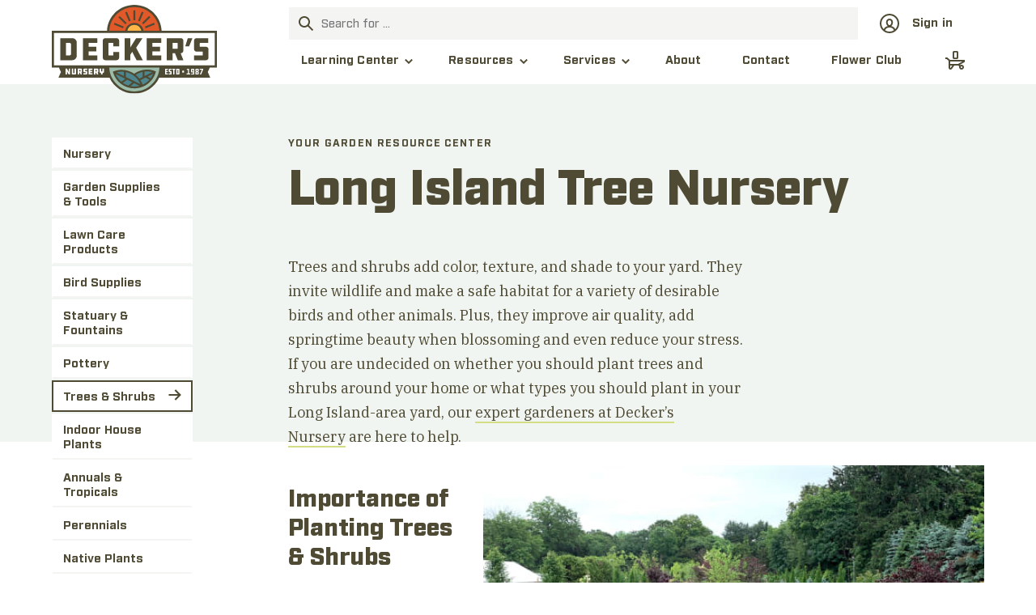

--- FILE ---
content_type: text/html; charset=utf-8
request_url: https://deckers-nursery.com/trees-shrubs/
body_size: 24947
content:
<!doctype html>
<html data-n-head-ssr>
  <head >
    <title>Long Island Tree Nursery: Trees for Sale in Greenlawn, NY</title><meta data-n-head="ssr" charset="utf-8"><meta data-n-head="ssr" name="viewport" content="width=device-width, initial-scale=1"><meta data-n-head="ssr" data-hid="keywords" name="keywords" content=""><meta data-n-head="ssr" data-hid="description" name="description" content="Come to Decker’s Nursery to find a wide selection of trees, shrubs, and bushes for sale. Featuring fruit trees, evergreen shrubs, flowering bushes and more!"><link data-n-head="ssr" rel="shortcut icon" type="image/png" href="/favicon.png"><link data-n-head="ssr" data-hid="canonical" rel="canonical" href="https://deckers-nursery.com/trees-shrubs/"><script data-n-head="ssr" data-hid="reamaze" type="text/javascript" src="https://cdn.reamaze.com/assets/reamaze.js" async></script><script data-n-head="ssr" data-hid="gtm-script">if(!window._gtm_init){window._gtm_init=1;(function(w,n,d,m,e,p){w[d]=(w[d]==1||n[d]=='yes'||n[d]==1||n[m]==1||(w[e]&&w[e][p]&&w[e][p]()))?1:0})(window,navigator,'doNotTrack','msDoNotTrack','external','msTrackingProtectionEnabled');(function(w,d,s,l,x,y){w[x]={};w._gtm_inject=function(i){if(w.doNotTrack||w[x][i])return;w[x][i]=1;w[l]=w[l]||[];w[l].push({'gtm.start':new Date().getTime(),event:'gtm.js'});var f=d.getElementsByTagName(s)[0],j=d.createElement(s);j.async=true;j.src='https://www.googletagmanager.com/gtm.js?id='+i;f.parentNode.insertBefore(j,f);};w[y]('GTM-MKHDNN5')})(window,document,'script','dataLayer','_gtm_ids','_gtm_inject')}</script><link rel="preload" href="/_nuxt/b976a47.js" as="script"><link rel="preload" href="/_nuxt/81c0720.js" as="script"><link rel="preload" href="/_nuxt/9fff758.js" as="script"><link rel="preload" href="/_nuxt/58c19d4.js" as="script"><link rel="preload" href="/_nuxt/e4d45b7.js" as="script"><link rel="preload" href="/_nuxt/250e9ba.js" as="script"><link rel="preload" href="/_nuxt/adf48c7.js" as="script"><link rel="preload" href="/_nuxt/fa953df.js" as="script"><style data-vue-ssr-id="5a193080:0 7e56e4e3:0 30e785cc:0 80f1e616:0 02d5580a:0 707230b8:0 453d5261:0 a8e71268:0 4b843e2a:0 4ef2a3e7:0">@font-face{font-family:"Buinton Regular";src:url(/fonts/Buinton.woff2) format("woff2"),url(/fonts/Buinton.woff) format("woff")}@font-face{font-family:"Industry Medium";src:url(/fonts/industry-medium.woff2) format("woff2"),url(/fonts/industry-medium.woff) format("woff")}@font-face{font-family:"Industry Bold";src:url(/fonts/industry-bold.woff2) format("woff2"),url(/fonts/industry-bold.woff) format("woff")}@font-face{font-family:"Industry Ultra";src:url(/fonts/industry-ultra.woff2) format("woff2"),url(/fonts/industry-ultra.woff) format("woff")}.icon_advice{-webkit-mask:url(/images/icons/advice.svg) 50% 50% no-repeat;mask:url(/images/icons/advice.svg) 50% 50% no-repeat}.icon_advice,.icon_annuals{display:inline-block;vertical-align:middle;box-sizing:border-box;background-color:#4f4a33}.icon_annuals{-webkit-mask:url(/images/icons/annuals.svg) 50% 50% no-repeat;mask:url(/images/icons/annuals.svg) 50% 50% no-repeat}.icon_arrow_down_l{-webkit-mask:url(/images/icons/arrow_down_l.svg) 50% 50% no-repeat;mask:url(/images/icons/arrow_down_l.svg) 50% 50% no-repeat}.icon_arrow_down_l,.icon_arrow_down_s{display:inline-block;vertical-align:middle;box-sizing:border-box;background-color:#4f4a33}.icon_arrow_down_s{-webkit-mask:url(/images/icons/arrow_down_s.svg) 50% 50% no-repeat;mask:url(/images/icons/arrow_down_s.svg) 50% 50% no-repeat}.icon_arrow_left_l{-webkit-mask:url(/images/icons/arrow_left_l.svg) 50% 50% no-repeat;mask:url(/images/icons/arrow_left_l.svg) 50% 50% no-repeat}.icon_arrow_left_l,.icon_arrow_left_s{display:inline-block;vertical-align:middle;box-sizing:border-box;background-color:#4f4a33}.icon_arrow_left_s{-webkit-mask:url(/images/icons/arrow_left_s.svg) 50% 50% no-repeat;mask:url(/images/icons/arrow_left_s.svg) 50% 50% no-repeat}.icon_arrow_right_cta{-webkit-mask:url(/images/icons/arrow_right_cta.svg) 50% 50% no-repeat;mask:url(/images/icons/arrow_right_cta.svg) 50% 50% no-repeat}.icon_arrow_right_cta,.icon_arrow_right_l{display:inline-block;vertical-align:middle;box-sizing:border-box;background-color:#4f4a33}.icon_arrow_right_l{-webkit-mask:url(/images/icons/arrow_right_l.svg) 50% 50% no-repeat;mask:url(/images/icons/arrow_right_l.svg) 50% 50% no-repeat}.icon_arrow_right_s{-webkit-mask:url(/images/icons/arrow_right_s.svg) 50% 50% no-repeat;mask:url(/images/icons/arrow_right_s.svg) 50% 50% no-repeat}.icon_arrow_right_s,.icon_arrow_up_l{display:inline-block;vertical-align:middle;box-sizing:border-box;background-color:#4f4a33}.icon_arrow_up_l{-webkit-mask:url(/images/icons/arrow_up_l.svg) 50% 50% no-repeat;mask:url(/images/icons/arrow_up_l.svg) 50% 50% no-repeat}.icon_arrow_up_s{-webkit-mask:url(/images/icons/arrow_up_s.svg) 50% 50% no-repeat;mask:url(/images/icons/arrow_up_s.svg) 50% 50% no-repeat}.icon_arrow_up_s,.icon_arrow_up_xs{display:inline-block;vertical-align:middle;box-sizing:border-box;background-color:#4f4a33}.icon_arrow_up_xs{-webkit-mask:url(/images/icons/arrow_up_xs.svg) 50% 50% no-repeat;mask:url(/images/icons/arrow_up_xs.svg) 50% 50% no-repeat}.icon_bird_house{-webkit-mask:url(/images/icons/bird_house.svg) 50% 50% no-repeat;mask:url(/images/icons/bird_house.svg) 50% 50% no-repeat}.icon_bird_house,.icon_book{display:inline-block;vertical-align:middle;box-sizing:border-box;background-color:#4f4a33}.icon_book{-webkit-mask:url(/images/icons/book.svg) 50% 50% no-repeat;mask:url(/images/icons/book.svg) 50% 50% no-repeat}.icon_calendar{-webkit-mask:url(/images/icons/calendar.svg) 50% 50% no-repeat;mask:url(/images/icons/calendar.svg) 50% 50% no-repeat}.icon_calendar,.icon_caret_down_l{display:inline-block;vertical-align:middle;box-sizing:border-box;background-color:#4f4a33}.icon_caret_down_l{-webkit-mask:url(/images/icons/caret_down_l.svg) 50% 50% no-repeat;mask:url(/images/icons/caret_down_l.svg) 50% 50% no-repeat}.icon_caret_down_s{-webkit-mask:url(/images/icons/caret_down_s.svg) 50% 50% no-repeat;mask:url(/images/icons/caret_down_s.svg) 50% 50% no-repeat}.icon_caret_down_s,.icon_caret_left_l{display:inline-block;vertical-align:middle;box-sizing:border-box;background-color:#4f4a33}.icon_caret_left_l{-webkit-mask:url(/images/icons/caret_left_l.svg) 50% 50% no-repeat;mask:url(/images/icons/caret_left_l.svg) 50% 50% no-repeat}.icon_caret_left_s{-webkit-mask:url(/images/icons/caret_left_s.svg) 50% 50% no-repeat;mask:url(/images/icons/caret_left_s.svg) 50% 50% no-repeat}.icon_caret_left_s,.icon_caret_right_l{display:inline-block;vertical-align:middle;box-sizing:border-box;background-color:#4f4a33}.icon_caret_right_l{-webkit-mask:url(/images/icons/caret_right_l.svg) 50% 50% no-repeat;mask:url(/images/icons/caret_right_l.svg) 50% 50% no-repeat}.icon_caret_right_s{-webkit-mask:url(/images/icons/caret_right_s.svg) 50% 50% no-repeat;mask:url(/images/icons/caret_right_s.svg) 50% 50% no-repeat}.icon_caret_right_s,.icon_caret_up_l{display:inline-block;vertical-align:middle;box-sizing:border-box;background-color:#4f4a33}.icon_caret_up_l{-webkit-mask:url(/images/icons/caret_up_l.svg) 50% 50% no-repeat;mask:url(/images/icons/caret_up_l.svg) 50% 50% no-repeat}.icon_caret_up_s{-webkit-mask:url(/images/icons/caret_up_s.svg) 50% 50% no-repeat;mask:url(/images/icons/caret_up_s.svg) 50% 50% no-repeat}.icon_caret_up_s,.icon_cart{display:inline-block;vertical-align:middle;box-sizing:border-box;background-color:#4f4a33}.icon_cart{-webkit-mask:url(/images/icons/cart.svg) 50% 50% no-repeat;mask:url(/images/icons/cart.svg) 50% 50% no-repeat}.icon_checkmark{-webkit-mask:url(/images/icons/checkmark.svg) 50% 50% no-repeat;mask:url(/images/icons/checkmark.svg) 50% 50% no-repeat}.icon_checkmark,.icon_clock_fill{display:inline-block;vertical-align:middle;box-sizing:border-box;background-color:#4f4a33}.icon_clock_fill{-webkit-mask:url(/images/icons/clock_fill.svg) 50% 50% no-repeat;mask:url(/images/icons/clock_fill.svg) 50% 50% no-repeat}.icon_close_l{-webkit-mask:url(/images/icons/close_l.svg) 50% 50% no-repeat;mask:url(/images/icons/close_l.svg) 50% 50% no-repeat}.icon_close_l,.icon_close_s{display:inline-block;vertical-align:middle;box-sizing:border-box;background-color:#4f4a33}.icon_close_s{-webkit-mask:url(/images/icons/close_s.svg) 50% 50% no-repeat;mask:url(/images/icons/close_s.svg) 50% 50% no-repeat}.icon_date_fill{-webkit-mask:url(/images/icons/date_fill.svg) 50% 50% no-repeat;mask:url(/images/icons/date_fill.svg) 50% 50% no-repeat}.icon_date_fill,.icon_download{display:inline-block;vertical-align:middle;box-sizing:border-box;background-color:#4f4a33}.icon_download{-webkit-mask:url(/images/icons/download.svg) 50% 50% no-repeat;mask:url(/images/icons/download.svg) 50% 50% no-repeat}.icon_events{-webkit-mask:url(/images/icons/events.svg) 50% 50% no-repeat;mask:url(/images/icons/events.svg) 50% 50% no-repeat}.icon_events,.icon_external{display:inline-block;vertical-align:middle;box-sizing:border-box;background-color:#4f4a33}.icon_external{-webkit-mask:url(/images/icons/external.svg) 50% 50% no-repeat;mask:url(/images/icons/external.svg) 50% 50% no-repeat}.icon_facebook{-webkit-mask:url(/images/icons/facebook.svg) 50% 50% no-repeat;mask:url(/images/icons/facebook.svg) 50% 50% no-repeat}.icon_facebook,.icon_fall_gardening{display:inline-block;vertical-align:middle;box-sizing:border-box;background-color:#4f4a33}.icon_fall_gardening{-webkit-mask:url(/images/icons/fall_gardening.svg) 50% 50% no-repeat;mask:url(/images/icons/fall_gardening.svg) 50% 50% no-repeat}.icon_fountain{-webkit-mask:url(/images/icons/fountain.svg) 50% 50% no-repeat;mask:url(/images/icons/fountain.svg) 50% 50% no-repeat}.icon_fountain,.icon_gift{display:inline-block;vertical-align:middle;box-sizing:border-box;background-color:#4f4a33}.icon_gift{-webkit-mask:url(/images/icons/gift.svg) 50% 50% no-repeat;mask:url(/images/icons/gift.svg) 50% 50% no-repeat}.icon_holidays{-webkit-mask:url(/images/icons/holidays.svg) 50% 50% no-repeat;mask:url(/images/icons/holidays.svg) 50% 50% no-repeat}.icon_holidays,.icon_instagram{display:inline-block;vertical-align:middle;box-sizing:border-box;background-color:#4f4a33}.icon_instagram{-webkit-mask:url(/images/icons/instagram.svg) 50% 50% no-repeat;mask:url(/images/icons/instagram.svg) 50% 50% no-repeat}.icon_member{-webkit-mask:url(/images/icons/member.svg) 50% 50% no-repeat;mask:url(/images/icons/member.svg) 50% 50% no-repeat}.icon_member,.icon_menu{display:inline-block;vertical-align:middle;box-sizing:border-box;background-color:#4f4a33}.icon_menu{-webkit-mask:url(/images/icons/menu.svg) 50% 50% no-repeat;mask:url(/images/icons/menu.svg) 50% 50% no-repeat}.icon_nursery{-webkit-mask:url(/images/icons/nursery.svg) 50% 50% no-repeat;mask:url(/images/icons/nursery.svg) 50% 50% no-repeat}.icon_nursery,.icon_perennials{display:inline-block;vertical-align:middle;box-sizing:border-box;background-color:#4f4a33}.icon_perennials{-webkit-mask:url(/images/icons/perennials.svg) 50% 50% no-repeat;mask:url(/images/icons/perennials.svg) 50% 50% no-repeat}.icon_play{-webkit-mask:url(/images/icons/play.svg) 50% 50% no-repeat;mask:url(/images/icons/play.svg) 50% 50% no-repeat}.icon_play,.icon_potted_seedling{display:inline-block;vertical-align:middle;box-sizing:border-box;background-color:#4f4a33}.icon_potted_seedling{-webkit-mask:url(/images/icons/potted_seedling.svg) 50% 50% no-repeat;mask:url(/images/icons/potted_seedling.svg) 50% 50% no-repeat}.icon_potted_tree{-webkit-mask:url(/images/icons/potted_tree.svg) 50% 50% no-repeat;mask:url(/images/icons/potted_tree.svg) 50% 50% no-repeat}.icon_potted_tree,.icon_pottery{display:inline-block;vertical-align:middle;box-sizing:border-box;background-color:#4f4a33}.icon_pottery{-webkit-mask:url(/images/icons/pottery.svg) 50% 50% no-repeat;mask:url(/images/icons/pottery.svg) 50% 50% no-repeat}.icon_price_fill{-webkit-mask:url(/images/icons/price_fill.svg) 50% 50% no-repeat;mask:url(/images/icons/price_fill.svg) 50% 50% no-repeat}.icon_price_fill,.icon_produce{display:inline-block;vertical-align:middle;box-sizing:border-box;background-color:#4f4a33}.icon_produce{-webkit-mask:url(/images/icons/produce.svg) 50% 50% no-repeat;mask:url(/images/icons/produce.svg) 50% 50% no-repeat}.icon_roses{-webkit-mask:url(/images/icons/roses.svg) 50% 50% no-repeat;mask:url(/images/icons/roses.svg) 50% 50% no-repeat}.icon_roses,.icon_search{display:inline-block;vertical-align:middle;box-sizing:border-box;background-color:#4f4a33}.icon_search{-webkit-mask:url(/images/icons/search.svg) 50% 50% no-repeat;mask:url(/images/icons/search.svg) 50% 50% no-repeat}.icon_shovel{-webkit-mask:url(/images/icons/shovel.svg) 50% 50% no-repeat;mask:url(/images/icons/shovel.svg) 50% 50% no-repeat}.icon_shovel,.icon_succulents{display:inline-block;vertical-align:middle;box-sizing:border-box;background-color:#4f4a33}.icon_succulents{-webkit-mask:url(/images/icons/succulents.svg) 50% 50% no-repeat;mask:url(/images/icons/succulents.svg) 50% 50% no-repeat}.icon_tools{-webkit-mask:url(/images/icons/tools.svg) 50% 50% no-repeat;mask:url(/images/icons/tools.svg) 50% 50% no-repeat}.icon_tools,.icon_trees{display:inline-block;vertical-align:middle;box-sizing:border-box;background-color:#4f4a33}.icon_trees{-webkit-mask:url(/images/icons/trees.svg) 50% 50% no-repeat;mask:url(/images/icons/trees.svg) 50% 50% no-repeat}.icon_twitter{-webkit-mask:url(/images/icons/twitter.svg) 50% 50% no-repeat;mask:url(/images/icons/twitter.svg) 50% 50% no-repeat}.icon_twitter,.icon_video{display:inline-block;vertical-align:middle;box-sizing:border-box;background-color:#4f4a33}.icon_video{-webkit-mask:url(/images/icons/video.svg) 50% 50% no-repeat;mask:url(/images/icons/video.svg) 50% 50% no-repeat}.icon_watering_can{-webkit-mask:url(/images/icons/watering_can.svg) 50% 50% no-repeat;mask:url(/images/icons/watering_can.svg) 50% 50% no-repeat}.icon_watering_can,.icon_youtube{display:inline-block;vertical-align:middle;box-sizing:border-box;background-color:#4f4a33}.icon_youtube{-webkit-mask:url(/images/icons/youtube.svg) 50% 50% no-repeat;mask:url(/images/icons/youtube.svg) 50% 50% no-repeat}.icon_cart{-webkit-mask:none;mask:none;background:transparent url(/images/icons/cart.svg) 50% 50% no-repeat}.icon_clock_fill{-webkit-mask:none;mask:none;background:transparent url(/images/icons/clock_fill.svg) 50% 50% no-repeat}.icon_date_fill{-webkit-mask:none;mask:none;background:transparent url(/images/icons/date_fill.svg) 50% 50% no-repeat}.icon_member{-webkit-mask:none;mask:none;background:transparent url(/images/icons/member.svg) 50% 50% no-repeat}.icon_price_fill{-webkit-mask:none;mask:none;background:transparent url(/images/icons/price_fill.svg) 50% 50% no-repeat}.icon_learning_advice{background:transparent url(/images/icons/learning_advice.svg) 50% 50% no-repeat}.icon_learning_advice,.icon_learning_workshop{display:inline-block;width:72px;height:72px;vertical-align:middle;box-sizing:border-box}.icon_learning_workshop{background:transparent url(/images/icons/learning_workshop.svg) 50% 50% no-repeat}ol,ul{list-style:none}code,h1,h2,h3,h4,h5,h6,pre{font-size:1em}blockquote,body,dd,dl,dt,fieldset,figcaption,figure,form,h1,h2,h3,h4,h5,h6,html,input,li,ol,p,pre,ul{margin:0;padding:0}:link img,:visited img,a img,fieldset{border:none}address{font-style:normal}article,details,figure,footer,header,hgroup,main,nav,section,summary{display:block}mark{color:inherit;background:transparent}abbr{border:none}summary::-webkit-details-marker{display:none}body,html{font:normal 10px "IBM Plex Serif",serif;color:#4f4a33;--spinnerButtonSize:24px;--spinnerFontSize:1.6rem}#root{padding-top:48px}@media (min-width:1092px){#root{padding-top:102px}}h1,h2,h3,h4,h5{padding-bottom:1.5rem;font:normal 400 4.8rem/100% "Industry Bold",sans-serif}h1 a:hover,h2 a:hover,h3 a:hover,h4 a:hover,h5 a:hover{text-decoration:underline}h1{padding-bottom:3.6rem;font-family:"Industry Ultra",sans-serif}@media (min-width:481px){h1{font-size:6rem}}h2{padding-bottom:1.2rem;font-family:"Industry Ultra",sans-serif;font-size:3rem;line-height:120%}h3{font-size:2.4rem;line-height:125%}h4{font-size:2.1rem;line-height:114%}h5{font-size:1.8rem;line-height:133%}.tiny_subhead{padding-bottom:1.6rem;font-family:"Industry Bold",sans-serif;font-weight:400;font-size:1.3rem;line-height:92%;text-transform:uppercase;letter-spacing:.1em}p{font-size:1.6rem;line-height:150%}a{text-decoration:none}code{color:#ffd773;background:#4f4a33}pre code{display:block}.accent_subhead{font:normal 1.3rem/1.2rem "Industry Bold",sans-serif;letter-spacing:.1em;text-transform:uppercase}.brown,footer .colophon{background-color:#4f4a33}.brown.light-75,footer .light-75.colophon{background-color:rgba(79,74,51,.75)}.brown.light-50,footer .light-50.colophon{background-color:rgba(79,74,51,.5)}.brown.light-35,footer .light-35.colophon{background-color:rgba(79,74,51,.35)}.brown.light-30,footer .light-30.colophon{background-color:rgba(79,74,51,.3)}.brown.light-25,footer .light-25.colophon{background-color:rgba(79,74,51,.25)}.brown.light-20,footer .light-20.colophon{background-color:rgba(79,74,51,.2)}.brown.light-15,footer .light-15.colophon{background-color:rgba(79,74,51,.15)}.brown.light-10,footer .light-10.colophon{background-color:rgba(79,74,51,.1)}.brown.light-6,.button.disabled,.button[disabled],footer .light-6.colophon{background-color:rgba(79,74,51,.06)}.teal,footer{background-color:#4d868e}.teal.light-75,footer.light-75{background-color:rgba(77,134,142,.75)}.teal.light-50,footer.light-50{background-color:rgba(77,134,142,.5)}.teal.light-35,footer.light-35{background-color:rgba(77,134,142,.35)}.teal.light-30,footer.light-30{background-color:rgba(77,134,142,.3)}.teal.light-25,footer.light-25{background-color:rgba(77,134,142,.25)}.teal.light-20,footer.light-20{background-color:rgba(77,134,142,.2)}.teal.light-15,footer.light-15{background-color:rgba(77,134,142,.15)}.teal.light-10,footer.light-10{background-color:rgba(77,134,142,.1)}.teal.light-6,footer.light-6{background-color:rgba(77,134,142,.06)}.yellow{background-color:#ffb547}.yellow.light-75{background-color:rgba(255,181,71,.75)}.yellow.light-50{background-color:rgba(255,181,71,.5)}.yellow.light-35{background-color:rgba(255,181,71,.35)}.yellow.light-30{background-color:rgba(255,181,71,.3)}.yellow.light-25{background-color:rgba(255,181,71,.25)}.yellow.light-20{background-color:rgba(255,181,71,.2)}.yellow.light-15{background-color:rgba(255,181,71,.15)}.yellow.light-10{background-color:rgba(255,181,71,.1)}.yellow.light-6{background-color:rgba(255,181,71,.06)}.light-teal{background-color:#9bbdaa}.light-teal.light-75{background-color:rgba(155,189,170,.75)}.light-teal.light-50{background-color:rgba(155,189,170,.5)}.light-teal.light-35{background-color:rgba(155,189,170,.35)}.light-teal.light-30{background-color:rgba(155,189,170,.3)}.light-teal.light-25{background-color:rgba(155,189,170,.25)}.light-teal.light-20{background-color:rgba(155,189,170,.2)}.light-teal.light-15{background-color:rgba(155,189,170,.15)}.light-teal.light-10{background-color:rgba(155,189,170,.1)}.light-teal.light-6{background-color:rgba(155,189,170,.06)}.red{background-color:#e15829}.red.light-75{background-color:rgba(225,88,41,.75)}.red.light-50{background-color:rgba(225,88,41,.5)}.red.light-35{background-color:rgba(225,88,41,.35)}.red.light-30{background-color:rgba(225,88,41,.3)}.red.light-25{background-color:rgba(225,88,41,.25)}.red.light-20{background-color:rgba(225,88,41,.2)}.red.light-15{background-color:rgba(225,88,41,.15)}.red.light-10{background-color:rgba(225,88,41,.1)}.red.light-6{background-color:rgba(225,88,41,.06)}.button.primary,.light-yellow,.menu_option.with_icon.active:active:before,.menu_option.with_icon.active:focus:before,.menu_option.with_icon:active:before,.menu_option.with_icon:focus:before,.menu_option:active,.menu_option:focus,.slideshow .slide_nav{background-color:#ffd773}.light-75.button.primary,.light-75.menu_option.with_icon:active:before,.light-75.menu_option.with_icon:focus:before,.light-75.menu_option:active,.light-75.menu_option:focus,.light-yellow.light-75,.slideshow .light-75.slide_nav{background-color:rgba(255,215,115,.75)}.light-50.button.primary,.light-50.menu_option.with_icon:active:before,.light-50.menu_option.with_icon:focus:before,.light-50.menu_option:active,.light-50.menu_option:focus,.light-yellow.light-50,.slideshow .light-50.slide_nav{background-color:rgba(255,215,115,.5)}.light-35.button.primary,.light-35.menu_option.with_icon:active:before,.light-35.menu_option.with_icon:focus:before,.light-35.menu_option:active,.light-35.menu_option:focus,.light-yellow.light-35,.slideshow .light-35.slide_nav{background-color:rgba(255,215,115,.35)}.light-30.button.primary,.light-30.menu_option.with_icon:active:before,.light-30.menu_option.with_icon:focus:before,.light-30.menu_option:active,.light-30.menu_option:focus,.light-yellow.light-30,.slideshow .light-30.slide_nav{background-color:rgba(255,215,115,.3)}.light-25.button.primary,.light-25.menu_option.with_icon:active:before,.light-25.menu_option.with_icon:focus:before,.light-25.menu_option:active,.light-25.menu_option:focus,.light-yellow.light-25,.menu_option.with_icon:before,.menu_option:hover,.slideshow .light-25.slide_nav{background-color:rgba(255,215,115,.25)}.light-20.button.primary,.light-20.menu_option.with_icon:active:before,.light-20.menu_option.with_icon:focus:before,.light-20.menu_option:active,.light-20.menu_option:focus,.light-yellow.light-20,.slideshow .light-20.slide_nav{background-color:rgba(255,215,115,.2)}.light-15.button.primary,.light-15.menu_option.with_icon:active:before,.light-15.menu_option.with_icon:focus:before,.light-15.menu_option:active,.light-15.menu_option:focus,.light-yellow.light-15,.slideshow .light-15.slide_nav{background-color:rgba(255,215,115,.15)}.light-10.button.primary,.light-10.menu_option.with_icon:active:before,.light-10.menu_option.with_icon:focus:before,.light-10.menu_option:active,.light-10.menu_option:focus,.light-yellow.light-10,.slideshow .light-10.slide_nav{background-color:rgba(255,215,115,.1)}.light-6.button.primary,.light-6.menu_option.with_icon:active:before,.light-6.menu_option.with_icon:focus:before,.light-6.menu_option:active,.light-6.menu_option:focus,.light-yellow.light-6,.slideshow .light-6.slide_nav{background-color:rgba(255,215,115,.06)}.button.category:focus,.button.category:hover,.light-green{background-color:#d2dd86}.light-75.button.category:focus,.light-75.button.category:hover,.light-green.light-75{background-color:rgba(210,221,134,.75)}.light-50.button.category:focus,.light-50.button.category:hover,.light-green.light-50{background-color:rgba(210,221,134,.5)}.light-35.button.category:focus,.light-35.button.category:hover,.light-green.light-35{background-color:rgba(210,221,134,.35)}.light-30.button.category:focus,.light-30.button.category:hover,.light-green.light-30{background-color:rgba(210,221,134,.3)}.light-25.button.category:focus,.light-25.button.category:hover,.light-green.light-25{background-color:rgba(210,221,134,.25)}.light-20.button.category:focus,.light-20.button.category:hover,.light-green.light-20{background-color:rgba(210,221,134,.2)}.light-15.button.category:focus,.light-15.button.category:hover,.light-green.light-15{background-color:rgba(210,221,134,.15)}.light-10.button.category:focus,.light-10.button.category:hover,.light-green.light-10{background-color:rgba(210,221,134,.1)}.light-6.button.category:focus,.light-6.button.category:hover,.light-green.light-6{background-color:rgba(210,221,134,.06)}.inline_list li{display:inline-block;padding:0 1rem 1rem;vertical-align:top}.total{--cutoutColor:#fff;display:inline-block;position:relative;padding:2.4rem 2rem;font:normal 1.6rem/150% "Industry Bold",sans-serif;font-feature-settings:"tnum" on,"lnum" on;background:#d2dd86}.total:after,.total:before{position:absolute;left:50%;transform:translateX(-50%);width:14px;height:14px;content:"";border-radius:7px;background:var(--cutoutColor)}.total:before{top:-7px}.total:after{bottom:-7px}.underline_link,article.post a{color:inherit;border-bottom:2px solid #d2dd86;transition:border-color .2s linear}.underline_link:hover,article.post a:hover{border-color:#4f4a33}.button{display:inline-block;padding:.7rem 1.2rem 1rem;font:normal 400 1.5rem "Industry Bold",sans-serif;color:#4f4a33;-webkit-appearance:none;-moz-appearance:none;appearance:none;box-sizing:border-box;border:2px solid transparent;border-radius:0;background:#fff;outline:2px solid transparent;outline-offset:-4px;transition:background-color .2s linear,border-color .2s linear,outline-color .2s linear}.button:focus,.button:hover{border-color:#4f4a33}.button:focus{outline-color:#4f4a33}.button.disabled,.button[disabled]{color:rgba(79,74,51,.35);cursor:not-allowed}.button.disabled:focus,.button.disabled:hover,.button[disabled]:focus,.button[disabled]:hover{border-color:transparent;outline:none}.button.dropdown{position:relative;padding-right:3rem;font-family:"Industry Medium",sans-serif}.button.dropdown:after{position:absolute;top:50%;right:.4rem;width:24px;height:24px;content:"";transform:translateY(-50%);background:transparent url(/images/icons/caret_down_s.svg) 0 0 no-repeat}.button.subnav{border-bottom-color:rgba(79,74,51,.06)}.button.subnav span{display:inline-block;width:16px;height:16px;margin-left:.5rem;opacity:0;vertical-align:middle;transition:opacity .2s linear,background-color .2s linear}.button.subnav:focus,.button.subnav:hover{border-color:transparent transparent rgba(79,74,51,.06);outline-color:transparent}.button.subnav:focus span,.button.subnav:hover span{display:inline-block;opacity:1}.button.subnav:focus span{background-color:#ffb547}.button.subnav.active{border-color:#4f4a33}.button.subnav.active span{opacity:1}.button.primary{text-transform:uppercase;border-color:#4f4a33}.button.primary:focus,.button.primary:hover{background:#fff}.button.secondary{text-transform:uppercase;border-color:rgba(79,74,51,.15)}.button.secondary:focus,.button.secondary:hover{border-color:#4f4a33}.button.tertiary{padding:0 0 .2rem;font-size:1.3rem;border:none;border-bottom:2px solid rgba(79,74,51,.35);background:transparent;outline:none}.button.tertiary:hover{border-bottom-color:#4f4a33}.button.tertiary:focus{border-bottom-color:#ffb547}.button.cta{position:relative}.button.cta span{position:absolute;right:-20px;top:50%;width:26px;height:24px;transform:translateY(-50%);transition:right .2s linear}.button.cta:focus span,.button.cta:hover span{right:-27px}.button.category{padding:.3rem 1.2rem .5rem;font-size:1.3rem;line-height:1.3rem;border:1px solid #d2dd86;border-radius:4px;outline:none}.button.category:focus{border-color:#4f4a33}.menu_option{display:inline-block;padding:.8rem 1rem 1rem;font-family:"Industry Medium",sans-serif;color:#4f4a33;transition:background-color .2s linear}.menu_option.with_icon{position:relative}.menu_option.with_icon:before,.menu_option.with_icon span{width:48px;height:48px;margin-right:.5rem}.menu_option.with_icon:before{position:absolute;display:inline-block;vertical-align:middle;box-sizing:border-box;content:"";border:2px solid transparent;border-radius:22px;background-position:50% 50%;background-repeat:no-repeat;transition:background-color .2s linear,border-color .2s linear}.menu_option.with_icon:hover{background:transparent}.menu_option.with_icon:hover:before{border-color:#ffd773}.menu_option.with_icon:active,.menu_option.with_icon:focus{background:transparent}.menu_option.with_icon:active:before,.menu_option.with_icon:focus:before{border-color:#ffd773}.menu_option.with_icon.active:before{background-color:transparent;border-color:#ffd773}fieldset{padding:0;border:none}label{display:block;padding-bottom:1.4rem;font:normal 1.1rem/1.2rem "Industry Bold",sans-serif;letter-spacing:.05em;text-transform:uppercase}label.disabled{color:rgba(79,74,51,.35)}input[type=color],input[type=email],input[type=number],input[type=password],input[type=tel],input[type=text],input[type=url],select,textarea{width:100%;height:4.8rem;padding:1rem 1.2rem 1.1rem;margin-bottom:5.8rem;box-sizing:border-box;font:normal 1.6rem "IBM Plex Serif",serif;color:#4f4a33;border:1px solid #f4f4f3;border-bottom:2px solid #4f4a33;border-radius:0;background:#f4f4f3}input[type=color]:focus,input[type=email]:focus,input[type=number]:focus,input[type=password]:focus,input[type=tel]:focus,input[type=text]:focus,input[type=url]:focus,select:focus,textarea:focus{border-color:#4d868e #4d868e #4f4a33;background-color:#fff;outline:none;background-clip:padding-box}input[type=color].error,input[type=color].error:focus,input[type=email].error,input[type=email].error:focus,input[type=number].error,input[type=number].error:focus,input[type=password].error,input[type=password].error:focus,input[type=tel].error,input[type=tel].error:focus,input[type=text].error,input[type=text].error:focus,input[type=url].error,input[type=url].error:focus,select.error,select.error:focus,textarea.error,textarea.error:focus{border-bottom-color:#e15829}input[type=color][disabled],input[type=email][disabled],input[type=number][disabled],input[type=password][disabled],input[type=tel][disabled],input[type=text][disabled],input[type=url][disabled],select[disabled],textarea[disabled]{color:rgba(79,74,51,.35);border-color:#f4f4f3;cursor:not-allowed}input[type=color][disabled]::-moz-placeholder,input[type=email][disabled]::-moz-placeholder,input[type=number][disabled]::-moz-placeholder,input[type=password][disabled]::-moz-placeholder,input[type=tel][disabled]::-moz-placeholder,input[type=text][disabled]::-moz-placeholder,input[type=url][disabled]::-moz-placeholder,select[disabled]::-moz-placeholder,textarea[disabled]::-moz-placeholder{color:rgba(79,74,51,.35)}input[type=color][disabled]:-ms-input-placeholder,input[type=email][disabled]:-ms-input-placeholder,input[type=number][disabled]:-ms-input-placeholder,input[type=password][disabled]:-ms-input-placeholder,input[type=tel][disabled]:-ms-input-placeholder,input[type=text][disabled]:-ms-input-placeholder,input[type=url][disabled]:-ms-input-placeholder,select[disabled]:-ms-input-placeholder,textarea[disabled]:-ms-input-placeholder{color:rgba(79,74,51,.35)}input[type=color][disabled]::placeholder,input[type=email][disabled]::placeholder,input[type=number][disabled]::placeholder,input[type=password][disabled]::placeholder,input[type=tel][disabled]::placeholder,input[type=text][disabled]::placeholder,input[type=url][disabled]::placeholder,select[disabled]::placeholder,textarea[disabled]::placeholder{color:rgba(79,74,51,.35)}select.alt{padding-top:0;padding-bottom:0;margin-bottom:1.4rem;font:normal 1.5rem/120% "Industry Bold",sans-serif;border:2px solid #fff}textarea{height:auto;resize:vertical}select{display:block;box-shadow:none;-moz-appearance:none;-webkit-appearance:none;appearance:none;background:#f4f4f3 url(/images/icons/caret_down_l.svg) right 1.2rem top 50% no-repeat}.checkbox label,.radio label{position:relative;font:normal 1.6rem/2.4rem "IBM Plex Serif",serif;letter-spacing:normal}.checkbox label:before,.radio label:before{display:inline-block;width:16px;height:16px;margin-right:.5rem;vertical-align:-3px;content:"";border:2px solid #4f4a33}.checkbox input,.radio input{display:none}.checkbox input:checked+label:before,.radio input:checked+label:before{background:#4d868e}.checkbox input[type=radio]+label:after,.checkbox input[type=radio]+label:before,.radio input[type=radio]+label:after,.radio input[type=radio]+label:before{border-radius:50%}.checkbox input[type=radio]+label:after,.radio input[type=radio]+label:after{position:absolute;top:3px;left:2px;width:10px;height:10px;content:"";border:3px solid #fff}.checkbox input[type=checkbox]+label:before,.radio input[type=checkbox]+label:before{background-image:url(/images/icons/checkmark.svg);background-position:50% 50%;background-repeat:no-repeat}.radio_list{padding-bottom:3rem}p.error{margin:-5.3rem 0 3.4rem;font:400 1.2rem/1.8rem "Industry Bold",sans-serif}p.error span{width:12px;height:12px;margin-right:.3rem;background-color:#e15829}.highlight{position:relative;display:inline-block;font:normal 1.4rem/1.8rem "Industry Bold",sans-serif;font-feature-settings:"tnum" on,"lnum" on;vertical-align:middle}.highlight:before{position:absolute;top:0;left:0;z-index:-1;width:100%;height:12px;transform:translateY(8px);content:"";background:#ffd773}.first_letter{padding-top:2rem}.first_letter:first-letter{font-size:5.4rem;line-height:44%;color:#e15829}.first_paragraph{padding-bottom:4rem;font-size:1.8rem;line-height:167%}.calendar_page{display:inline-block;min-width:78px;padding:1rem 1.2rem 1.8rem;font:normal 1.2rem/150% "Industry Bold",sans-serif;letter-spacing:.3em;text-align:center;text-transform:uppercase;background:#f7f2e7;box-sizing:border-box}.calendar_page b{display:block;padding-top:.3rem;font-size:3rem;line-height:1.8rem;letter-spacing:.01em;font-feature-settings:"tnum" on,"lnum" on}.tray{position:fixed;top:0;bottom:0;z-index:2;width:375px;height:100vh;background:#fff;transition:transform .3s ease-in-out}.tray.opened{transform:translateX(0)}.tray a.close{display:inline-block;margin:1.2rem 2rem}.tray a.close span{width:24px;height:24px}#topnav{position:fixed;top:0;right:0;left:0;z-index:3;display:grid;grid-template-columns:minmax(auto,1152px);justify-content:center;padding:0 2rem;background:#fff}#topnav header{position:relative;z-index:2;height:48px;background:#fff}#topnav .topbar{display:grid;height:48px;grid-template-areas:"menu blank cart search";grid-template-columns:24px 1fr 40px 24px;align-items:center}#topnav .logo{position:absolute;top:8px;left:50%;transform:translateX(-50%)}#topnav span{width:24px;height:24px}#topnav .background,#topnav ul{height:calc(100% - 48px)}#topnav ul{overflow:auto;border-top:1px solid rgba(79,74,51,.06)}#topnav li{border-bottom:1px solid rgba(79,74,51,.06)}#topnav .session a,#topnav li a{display:block;position:relative;padding:1.7rem 3.5rem 2.1rem 2rem;font:normal 1.8rem/2.2rem "Industry Bold",sans-serif;letter-spacing:.01em;text-decoration:none;color:#4f4a33}#topnav .session a span,#topnav li a span{margin-right:1.6rem}#topnav .session a span.icon_caret_right_l,#topnav li a span.icon_caret_right_l{position:absolute;top:50%;right:1.4rem;transform:translateY(-50%)}#topnav .menu_option{padding:.6rem 2rem;line-height:48px}#topnav .menu_option:hover{font-family:"Industry Bold",sans-serif}#topnav .menu_option.with_icon{line-height:40px}#topnav .menu_option.with_icon:before{left:2rem}#topnav .menu_option span{width:48px;height:48px;margin-right:.5rem}#topnav .cart a{padding-bottom:1rem}#topnav .cart b{font-weight:500}#topnav .cart_icon{display:inline-block;position:relative;top:-.9rem;padding:0 1rem 1rem;font-size:1.4rem;text-align:center;text-indent:2px;margin-right:.9rem}#topnav .cart_icon span{position:absolute;left:50%;bottom:0;transform:translateX(-50%)}#topnav .mobile_only.cart{grid-area:cart}#topnav .mobile_only.cart a{font:normal 1.4rem/2.2rem "Industry Bold",sans-serif;color:inherit}#topnav .mobile_only.cart .cart_icon{top:-.4rem}@media (min-width:1092px){#topnav .mobile_only{display:none}}#topnav .tray.menu{left:0;transform:translateX(-375px)}#topnav .tray.search{right:0;text-align:right;transform:translateX(375px)}#topnav .tray.subnav{top:48px;left:0;transform:translateX(-375px)}#topnav .tray.subnav a.back{display:block;position:relative;padding:1.7rem 3.5rem 2.1rem 2rem;font:normal 1.8rem/2.2rem "Industry Bold",sans-serif;letter-spacing:.01em;text-decoration:none;color:#4f4a33}#topnav .tray.subnav a.back span{width:24px;height:24px;margin-right:1.6rem}#topnav .tray.subnav a.menu_option.with_icon:hover{background-color:rgba(255,215,115,.25)}#topnav .tray.subnav a.menu_option.with_icon:hover:before{background-color:#fff}#topnav .tray.learning h2{grid-area:heading;font-family:"Industry Bold",sans-serif}#topnav .tray.learning span{grid-area:icon;width:72px;height:72px;align-self:center}#topnav .tray.learning span.icon_arrow_right_l{display:none}#topnav .tray.learning p{grid-area:description;font:normal 1.6rem/2.4rem "IBM Plex Serif",serif}#topnav .tray.learning a.back{display:block;position:relative;padding:1.7rem 3.5rem 2.1rem 2rem;font:normal 1.8rem/2.2rem "Industry Bold",sans-serif;letter-spacing:.01em;text-decoration:none;color:#4f4a33}#topnav .tray.learning a.back span{width:24px;height:24px;margin-right:1.6rem}#topnav .tray.learning li a{display:grid;grid-template-areas:"icon heading" "icon description";grid-template-columns:72px 1fr;grid-column-gap:1.6rem}#topnav .tray.opened{transform:translateX(0)}#topnav form{padding:1.2rem 2rem;text-align:left;border-top:1px solid rgba(79,74,51,.06)}#topnav form .fields{display:grid;grid-template-areas:"label select" "input input";grid-template-columns:1fr 1fr;grid-row-gap:1.2rem;align-items:center}#topnav form label{grid-area:label;font-size:2.1rem;text-transform:none}#topnav form .search{display:none}#topnav form .search_input{display:grid;grid-area:input;grid-template-columns:48px 1fr;align-items:center;border:2px solid #f4f4f3;background:#f4f4f3}#topnav form .search_input.active{border-color:#4d868e;background:#fff}#topnav form .search_input span{margin:0 1.2rem}#topnav form .search_input select{grid-area:select;margin:0;border:none}#topnav form .search_input select:focus{border:none;background-color:rgba(79,74,51,.06)}#topnav form .search_input [type=search]{height:6rem;padding:.7rem 0 1.1rem;box-sizing:border-box;font:normal 1.8rem/2.2rem "Industry Medium",sans-serif;background:transparent;border:none}#topnav form .search_input [type=search]:focus{outline:none}#topnav a.menu{grid-area:menu}#topnav a.search{grid-area:search}#topnav .overlay{position:fixed;top:0;right:100%;bottom:100%;left:0;z-index:1;cursor:pointer;background:rgba(79,74,51,.5);opacity:0;transition:opacity .3s linear}#topnav .overlay.visible{right:0;bottom:0;opacity:1}@media (min-width:1092px){#topnav{padding:0 6rem}#topnav header{position:relative;z-index:3;display:grid;height:96px;padding:.6rem 0 0;grid-template-areas:"logo search" "logo menu";grid-template-columns:96px 1fr;grid-template-rows:36px 44px;grid-gap:1.2rem 4rem;border-bottom:2px solid transparent;background:transparent}#topnav header:before{position:absolute;top:0;right:0;bottom:4px;left:210px;z-index:1;content:"";background:#fff}#topnav .topbar{display:block;height:auto;grid-area:logo}#topnav a.menu,#topnav a.search{display:none}#topnav .logo{position:static;transform:translate(0)}#topnav .cart_icon{margin:0;top:-.4rem}#topnav .tray{position:absolute;width:100%;height:auto;transition:none}#topnav .tray a.close{display:none}#topnav .tray.menu,#topnav .tray.search{display:block;position:static;transform:translate(0);grid-area:search;max-width:859px;justify-self:end}#topnav .tray.menu{grid-area:menu}#topnav .tray.menu li{display:inline-block;border:none;vertical-align:top}#topnav .tray.menu li a{min-height:24px;padding:.7rem 1.3rem;font-size:1.5rem;line-height:1.8rem;border:2px solid transparent}#topnav .tray.menu li a[data-submenu]{padding-right:0}#topnav .tray.menu li a span.icon_caret_right_l{position:static;transform:translateY(0);margin:0;-webkit-mask-image:url(/images/icons/caret_down_s.svg);mask-image:url(/images/icons/caret_down_s.svg)}#topnav .tray.menu li a.active,#topnav .tray.menu li a:hover{border-color:#4f4a33}#topnav .tray.menu li a.active[data-submenu]{padding-bottom:1.1rem;border-bottom:none}#topnav .tray.menu li a.active[data-submenu]:after{position:absolute;right:0;bottom:-2px;left:0;height:2px;content:"";background:#fff}#topnav .tray.menu li a.active span.icon_caret_right_l{transform:rotate(180deg)}#topnav .tray.menu li+li{padding-left:2rem}#topnav .tray.menu li.cart a{padding:.5rem 1.3rem;background-color:#fff}#topnav .tray.menu li.cart a.active{padding-bottom:.8rem}#topnav .tray.menu .session{display:none}#topnav .tray.search form{display:grid;grid-template-columns:1fr auto;padding-right:2.4rem}#topnav .tray.search .session{padding-left:1.2rem}#topnav .tray.search .session a{padding:.6rem 1.3rem;font-size:1.5rem;line-height:1.8rem;border:2px solid transparent}#topnav .tray.search .session a:hover{border-color:#4f4a33}#topnav .tray.subnav{z-index:1;top:calc(100% - 6px);width:240px;transform:translateY(-400px);transform:translateY(-2000px)}#topnav .tray.subnav .background{height:auto;background:#fff;border:2px solid #4f4a33}#topnav .tray.subnav.opened{transform:translate(0)}#topnav .tray.subnav a.back{display:none}#topnav .tray.subnav ul li{border:none}#topnav .tray.subnav li a{padding:.8rem 2rem 1rem;font:normal 1.5rem/1.8rem "Industry Medium",sans-serif}#topnav .tray.subnav li a:hover{font-family:"Industry Bold",sans-serif}#topnav .tray.learning,#topnav .tray.with_icons{width:100%;max-width:1152px;box-sizing:border-box}#topnav .tray.learning.opened,#topnav .tray.with_icons.opened{left:50%;transform:translate(-50%)}#topnav .tray.learning ul,#topnav .tray.with_icons ul{display:grid;grid-template-columns:1fr 1fr 1fr 1fr;grid-gap:1.2rem 4.8rem;padding:2rem 4rem}#topnav .tray.learning .menu_option,#topnav .tray.with_icons .menu_option{display:grid;grid-template-columns:48px auto;align-items:center;grid-gap:0 1rem;font:normal 1.5rem/1.8rem "Industry Medium",sans-serif}#topnav .tray.learning h2{height:2.4rem;padding:.5rem 0 0}#topnav .tray.learning span.icon_arrow_right_l{display:inline-block;transform:scale(1.5);width:36px;height:36px;margin:-.5rem 0 0 1.5rem;opacity:0;transition:opacity .3s linear}#topnav .tray.learning ul{grid-template-columns:1fr 1fr;grid-gap:2rem;max-width:1152px;margin:0 auto}#topnav .tray.learning ul li{border:2px solid rgba(79,74,51,.06);border-radius:6px;transition:border-color .3s linear,background-color .3s linear}#topnav .tray.learning ul li:hover{border-color:#fdf6e1;background:#fdf6e1}#topnav .tray.learning ul li:hover span.icon_arrow_right_l{opacity:1}#topnav ul{height:auto;overflow:visible;border:none}#topnav form{padding:.3rem 0 0;border:none}#topnav form .fields{display:none}#topnav form .search{display:grid}#topnav .overlay{z-index:auto}#topnav .overlay.visible{opacity:0}#topnav .cart b{display:none}}@media (min-width:1200px){#topnav header{grid-template-columns:204px 1fr}}@media (max-width:959px){#topnav .tray[style]{left:0!important}}@-webkit-keyframes overlay-fade-in{0%{opacity:0;-webkit-animation-timing-function:cubic-bezier(.3,0,0,1);animation-timing-function:cubic-bezier(.3,0,0,1)}76.92%{opacity:1;-webkit-animation-timing-function:linear;animation-timing-function:linear}to{opacity:1}}@keyframes overlay-fade-in{0%{opacity:0;-webkit-animation-timing-function:cubic-bezier(.3,0,0,1);animation-timing-function:cubic-bezier(.3,0,0,1)}76.92%{opacity:1;-webkit-animation-timing-function:linear;animation-timing-function:linear}to{opacity:1}}@-webkit-keyframes overlay-fade-out{0%{opacity:1;-webkit-animation-timing-function:cubic-bezier(.3,0,0,1);animation-timing-function:cubic-bezier(.3,0,0,1)}76.92%{opacity:0;-webkit-animation-timing-function:linear;animation-timing-function:linear}to{opacity:0}}@keyframes overlay-fade-out{0%{opacity:1;-webkit-animation-timing-function:cubic-bezier(.3,0,0,1);animation-timing-function:cubic-bezier(.3,0,0,1)}76.92%{opacity:0;-webkit-animation-timing-function:linear;animation-timing-function:linear}to{opacity:0}}footer{position:relative;z-index:2;margin-top:68px;margin-top:var(--footerMargin);text-align:center;color:#fff}footer .grid{padding:0 2rem}footer #logotype{position:absolute;top:-68px;top:calc(var(--footerMargin)*-1);left:50%;transform:translateX(-50%);width:100%;max-width:1152px;margin:0}footer img{margin:0 auto 3.8rem}footer address,footer img{display:block}footer .flower_club{grid-area:flower_club;position:relative;top:-36px;max-width:375px;padding:0 3rem 4.6rem;margin:0 auto 6rem;color:#4f4a33;border:solid #4f4a33;border-width:2px 2px 4px;background-color:#f7f4ea;box-sizing:border-box}footer .flower_club h4{width:144px;height:93px;margin:0 auto 3.5rem;text-indent:-8695px;background:transparent url(/images/logos/flower_club.svg) 0 0 no-repeat}footer .flower_club p{padding-bottom:1.4rem}footer .flower_club p strong{font-size:18px;font-family:"Industry Bold",sans-serif}footer .flower_club p+p{padding-bottom:3.8rem}footer .location_info{grid-area:location_info;padding:0 2rem 7rem;font:normal 1.6rem/150% "Industry Medium",sans-serif}footer .location_info a{color:#fff}footer .location_info a:hover{text-decoration:underline}footer .location_info dt,footer .location_info strong{font-family:"Industry Bold",sans-serif;font-weight:400}footer .location_info dl{display:grid;grid-template-columns:1fr 1fr;grid-gap:0 1rem}footer .location_info dt{text-transform:uppercase;justify-self:end}footer .location_info dd{justify-self:start}footer .location_info p strong{margin-right:1rem}footer .florist{grid-area:florist;padding:0 2rem}footer .florist p{padding-bottom:3rem}footer .florist p strong{font-family:"Industry Bold",sans-serif;font-weight:400}footer .florist a.button.primary{font-size:12px;line-height:200%;color:#fff;border-color:#fff;background:transparent}footer .florist a.button.primary:focus{outline-color:#fff}footer .florist a.button.primary:hover{background:#4f4a33}footer .florist a.button.primary span{width:24px;height:24px;margin-left:1.7rem;background:#fff;vertical-align:-7px}footer nav{grid-area:nav;padding:5.5rem 0;text-transform:capitalize}footer nav a,footer nav li{padding:1.2rem 0}footer nav a{display:block;font:normal 1.6rem/2.4rem "Industry Bold",sans-serif;color:#fff}footer nav a:hover{text-decoration:underline}footer .colophon{grid-area:colophon;padding:2.7rem 2rem}footer .colophon p{font:normal 1.2rem/1.8rem "Industry Bold",sans-serif}@media (min-width:769px){footer .grid{display:grid;grid-template-areas:"flower_club flower_club" "location_info florist" "nav nav" "colophon colophon";grid-template-columns:1fr 1fr;grid-gap:0 2rem;padding:0}footer .flower_club{margin-bottom:0}footer .location_info{padding-bottom:0}footer nav{padding:3rem 0}footer .colophon{padding:1.7rem 4rem;margin:0}}@media (min-width:1092px){footer .grid{grid-template-areas:"location_info flower_club florist" "location_info nav florist" "colophon colophon colophon";grid-template-columns:repeat(3,minmax(auto,350px));justify-content:center;--footerMargin:87px}footer .florist,footer .location_info{max-width:350px;padding-top:11rem;justify-self:end}footer .florist{justify-self:start}footer nav{padding-top:0}}html{--footerMargin:68px;--mainTopPadding:var(--footerMargin);--mainArticleBottomPadding:12rem}main{position:relative;z-index:1;padding:68px 2rem 3.6rem;padding:var(--mainTopPadding) 2rem 3.6rem 2rem;font-size:1.6rem;background:linear-gradient(180deg,rgba(155,189,170,.15),rgba(155,189,170,.15) 444px,#fff 0,#fff)}main #page_header{margin-bottom:2.2rem}main #page_header p{padding-bottom:2.8rem;line-height:167%}@media (min-width:769px){main #page_header{padding:0 8rem;border:none}main #page_header p{font-size:1.8rem}}@media (min-width:960px){main #page_header{padding:0}main #page_header.with_icon{position:relative;padding-left:9.8rem}main #page_header.with_icon .category_icon{position:absolute;top:.5rem;left:1.8rem;border:2px solid #e15829;border-radius:3.2rem}main #page_header.with_icon .category_icon span{width:60px;height:60px;background-color:#e15829;-webkit-mask-size:36px;mask-size:36px}}.two_column #page_header{grid-area:header}.two_column .sidebar{grid-area:sidebar}.two_column .content{grid-area:content}.two_column .sort_controls{grid-area:sort_controls}.two_column .sort{display:none}@media (min-width:769px){.two_column{display:grid;grid-template-areas:"header header" "sidebar sort_controls" "sidebar content";grid-template-columns:177px 1fr;grid-gap:0 2rem}.two_column .sort{display:block;margin-bottom:2.2rem;border-bottom:2px solid rgba(79,74,51,.35)}.two_column .sort fieldset{width:178px;margin-left:auto}}@media (min-width:960px){.two_column{grid-template-areas:"sidebar header" "sidebar sort_controls" "sidebar content";grid-gap:0 2rem;max-width:1152px;margin:0 auto}.two_column #page_header,.two_column .content{max-width:860px}.two_column #page_header p{max-width:566px}.two_column .sort{margin-top:-9.5rem}.two_column .sort select{height:4.8rem}}.filters{display:grid;grid-template-rows:48px 1fr auto;left:0;top:48px;z-index:5;transform:translateX(-375px)}.filters.opened{transform:translateX(0)}.filters .top_actions{text-align:right;border-bottom:1px solid rgba(79,74,51,.06)}.filters form{padding:2.7rem 2rem;overflow:auto}.filters h4{padding-bottom:3rem}.filters .tiny_subhead{padding-bottom:2rem;margin-bottom:2rem;font-size:1.8rem}.filters .tiny_subhead,.filters ul{border-bottom:2px solid rgba(79,74,51,.35)}.filters ul{margin-bottom:2.4rem}.filters li{padding-bottom:1.2rem}.filters label{display:grid;grid-template-columns:auto 1fr;text-transform:none;font-size:1.8rem}.filters .actions{display:grid;grid-template-columns:1fr 1fr;grid-gap:0 2rem;align-self:end;padding:2rem 2rem 4rem}.filters .actions input{width:100%;height:60px;font-size:1.4rem}@media (min-width:769px){.filters{display:block;width:100%;position:static;transform:translateX(0);padding-top:1.8rem;background:transparent}.filters .top_actions{display:none}.filters form{padding:0;overflow:visible}.filters h4{padding:0;transform:translateY(-23px);font-size:1.1rem;line-height:1.2rem;letter-spacing:.05rem;text-transform:uppercase}.filters .tiny_subhead{padding:1rem 1.2rem 1.2rem;margin:0;font-size:13px;background:#fff}.filters .tiny_subhead.opened .icon_caret_down_s{transform:rotate(180deg)}.filters .icon_caret_down_s{width:16px;height:12px;margin-left:1rem}.filters ul{height:0;padding:0 1rem;margin-bottom:1rem;overflow:hidden;border-bottom-width:0;background:#fff}.filters ul.opened{height:auto;margin-bottom:1rem;border-bottom-width:2px}.filters li{padding-bottom:.5rem}.filters li:first-of-type{padding-top:1rem}.filters label{font:normal 1.4rem "Industry Medium",sans-serif}.filters label:before{width:12px;height:12px;margin-top:3px}.filters .actions{display:none}}@media (min-width:960px){.filters h4{font-size:3rem;line-height:120%;text-transform:none}}.mobile_buttons{display:grid;grid-template-columns:1fr 1fr;grid-gap:0 2rem;padding:.2rem 0 2.6rem}.mobile_buttons button{font-feature-settings:"tnum" on,"lnum" on}@media (min-width:769px){.mobile_buttons{display:none}}.sort_dropdown{position:relative}.sort_dropdown span{display:block;text-align:center}.sort_dropdown select{position:absolute;top:0;left:0;width:100%;height:100%;opacity:0}.breadcrumbs{overflow-x:auto;overflow-y:hidden;white-space:nowrap}.breadcrumbs a{display:inline-block;color:inherit}.breadcrumbs span{width:24px;height:24px;margin:0 1rem}.active_filters li{display:inline-block;padding:0 1.2rem 1rem 0}.active_filters a{display:inline-block;position:relative;padding:.8rem 4.4rem 1rem 1.7rem;font:normal 1.4rem/129% "Industry Bold",sans-serif;color:#4f4a33;background:#d2dd86}.active_filters a:after{position:absolute;right:6px;top:50%;transform:translateY(-50%);width:24px;height:24px;content:"";background-color:#4f4a33;-webkit-mask-image:url(/images/icons/close_s.svg);mask-image:url(/images/icons/close_s.svg)}.tabbed_content,.tabbed_content nav{border-bottom:2px solid rgba(79,74,51,.35)}.tabbed_content nav{overflow-x:auto;overflow-y:hidden;white-space:nowrap}.tabbed_content nav li{display:inline-block}.tabbed_content nav li+li{padding-left:4rem}.tabbed_content nav a{display:block;padding:1.8rem 0 1.6rem;font:normal 1.5rem/120% "Industry Medium",sans-serif;color:#4f4a33;border-bottom:6px solid transparent}.tabbed_content nav a.active{font-family:"Industry Bold",sans-serif;border-bottom-color:#4f4a33}.tabbed_content .tab{display:none;padding-top:1.8rem}.tabbed_content .tab p{padding-bottom:3.6rem}.tabbed_content .tab.active{display:block}@media (min-width:769px){.tabbed_content{display:grid;grid-template-columns:35.5% auto;grid-gap:0 2rem}.tabbed_content nav{border-bottom:none}.tabbed_content nav li{display:block;border-bottom:2px solid rgba(79,74,51,.35)}.tabbed_content nav li+li{padding-left:0}.tabbed_content nav a{position:relative;padding:1.9rem 3rem 2.3rem 0;border:none}.tabbed_content nav a.active span{position:absolute;right:.5rem;top:50%;transform:translateY(-50%);width:24px;height:24px}}.items{display:grid;grid-template-columns:1fr 1fr;grid-gap:2.4rem 2rem}.items a{color:inherit}.items a:hover h5{text-decoration:underline}.items h5{font-size:1.6rem}.items p{padding-bottom:2rem;font:400 1.4rem/129% "Industry Medium",sans-serif;font-feature-settings:"tnum" on,"lnum" on}@media (min-width:769px){.items{grid-template-columns:repeat(auto-fill,minmax(auto,178px))}.items img{display:block;width:100%;margin-bottom:1rem}}.article_nav{display:grid;grid-template-columns:1fr 1fr;grid-gap:0 20%;padding:4rem 0;margin:4.8rem 0;border:2px solid rgba(79,74,51,.35);border-width:2px 0}.article_nav a{font:normal 1.8rem/133% "Industry Bold",sans-serif;color:#4f4a33}.article_nav a:hover span.title{text-decoration:underline}.article_nav a.prev{text-align:right;grid-column:2}.article_nav a.prev .direction{flex-direction:row-reverse}.article_nav a.prev .direction [class^=icon]{margin:0 0 0 1rem}.article_nav .direction{display:flex;padding-bottom:1.5rem;font-size:1.4rem;text-transform:uppercase;letter-spacing:.05em}.article_nav .direction [class^=icon]{width:24px;height:24px;margin-right:1rem}@media (min-width:960px){.article_nav a{font-size:2.1rem;line-height:114%}}.with_sidebar #page_header{grid-area:page_header}.with_sidebar section{grid-area:section;max-width:960px;padding-bottom:7.2rem}@media (min-width:960px){.with_sidebar{display:grid;grid-template-areas:"sidebar_nav page_header" "sidebar_nav section";grid-template-columns:174px 1fr;grid-gap:0 2rem;max-width:1152px;margin:0 auto}.with_sidebar #page_header{display:grid;grid-template-columns:1fr auto}}.slideshow{padding-bottom:4.5rem}.slideshow nav{display:flex;padding:0 12px 2.4rem;justify-content:space-between}.slideshow .slide_nav{position:relative;display:inline-block;width:20px;height:20px;border:2px solid #ffd773;border-radius:12px;transition:border-color .2s linear,background .2s linear}.slideshow .slide_nav:hover{border-color:#4f4a33;background:#fff}.slideshow .slide_nav span{position:absolute;top:-2px;left:10px;width:24px;height:24px}.slideshow .slide_nav.prev{margin-left:14px}.slideshow .slide_nav.prev span{left:-14px;transform:rotate(180deg)}.slideshow .slide_frame figure{width:276px}.slideshow .slide_frame img{display:block;width:auto;margin-bottom:1rem}.slideshow .slide_frame figcaption{font:normal 1.3rem/135% "Industry Medium",sans-serif;color:rgba(79,74,51,.78);white-space:normal}.slideshow .slide_frame figcaption strong{font-family:"Industry Bold",sans-serif;font-weight:400}.slideshow.vue-horizontal-list{max-width:860px}.slideshow.vue-horizontal-list nav{padding:0 0 2.4rem}@media (min-width:769px){.slideshow nav{justify-content:flex-start}.slideshow .slide_nav{margin-right:.6rem}}@media (min-width:769px){.post_column{padding:0 0 6rem 8rem}}@media (min-width:960px){.post_column{padding-left:9.8rem}}article.post p{padding-bottom:2rem}article.post>p.first_paragraph{padding-bottom:4rem;font-size:1.8rem;line-height:167%}article.post h2{padding:2rem 0 3rem}article.post .float{float:left;margin:0 2rem 1.8rem 0}article.post .right{float:right}article.post .seven{max-width:335px}article.post .full img{width:100%}article.post ol,article.post ul{padding:0 0 2rem 3.2rem;list-style:disc}article.post ol li+li,article.post ul li+li{padding-top:1rem}article.post ol{list-style:decimal}article.post figure{margin:2rem 0}@media (min-width:769px){article.post .seven{max-width:100%;width:72%;margin:0 0 3rem 2rem}article.post .seven img{display:block;width:100%}article.post .right_pad{max-width:566px}article.post .right_pad:after{display:block;clear:both;content:""}article.post .right_pad .float{margin-left:-8rem}article.post .ten{margin-right:-13.8rem}article.post .outdent{margin-left:-8rem}}@media (min-width:960px){article.post .outdent{margin-left:-9.8rem}}article.listing_post{position:relative;padding:204px 0 1.8rem;margin-bottom:3rem;overflow:hidden}article.listing_post picture{position:absolute;top:0;right:0;left:0;z-index:1}article.listing_post picture img{display:block;width:100%}article.listing_post time{display:block;padding-bottom:1rem;font:normal 1.3rem/92% "Industry Bold",sans-serif;font-feature-settings:"tnum" on,"lnum" on}article.listing_post h3{font-family:"Industry Ultra",sans-serif}article.listing_post a{color:inherit}article.listing_post p{padding-bottom:2.4rem}article.listing_post .card{position:relative;z-index:2;padding:2.5rem 0 3rem 2rem;background:#fff}article.listing_post .icon_arrow_right_l{float:right;width:24px;height:24px}article.listing_post .categories{clear:both;padding-top:2.9rem}article.listing_post.featured{position:relative;grid-column:1/3;padding-left:20px;margin-bottom:3rem}article.listing_post.featured picture{position:absolute;top:0;right:0;left:0;z-index:1}article.listing_post.featured .icon_arrow_right_l{float:none;display:inline-block;margin-left:.5rem}article.listing_post.featured .categories{padding-top:0}@media (min-width:769px){article.listing_post .icon_arrow_right_l{float:none;margin-left:.8rem}}@media (min-width:960px){article.listing_post{padding-top:285px}}.product_carousel{position:relative;padding:9.5rem 2rem 6rem;margin:0 -2rem 10rem;background:rgba(210,221,134,.2)}.product_carousel header{position:relative}.product_carousel header .category_icon{position:absolute;top:-5rem;left:0;z-index:3;border:2px solid #e15829;border-radius:3.6rem}.product_carousel header .category_icon span{width:72px;height:72px;background-color:#e15829;-webkit-mask-size:36px;mask-size:36px}.product_carousel header h3{position:relative;z-index:2;font-size:1.6rem}.product_carousel header mark{font:normal 4.4rem "Buinton Regular",sans-serif;-webkit-font-smoothing:antialiased;text-transform:none;vertical-align:baseline;letter-spacing:0}.product_carousel header mark:before{height:18px;transform:translateY(30px)}.product_carousel .items{display:flex;grid-gap:0;overflow-x:auto;margin-bottom:4.8rem}.product_carousel li{padding:0 1.2rem 1.2rem;min-width:217px;max-width:273px;box-sizing:border-box;background:#fff}.product_carousel li+li{margin-left:2rem}.product_carousel li .product_link{display:block}.product_carousel img{width:calc(100% + 2.4rem);margin-left:-1.2rem}.product_carousel h5{font-size:2.1rem}.product_carousel p{font-size:1.6rem}@media (min-width:960px){.product_carousel{display:grid;grid-template-columns:minmax(auto,1152px);justify-content:center;padding-bottom:15.6rem;margin-right:0;grid-column:1/3}}.cta_center{text-align:center}.contact_form{padding:.4rem 0;border:2px solid #4f4a33;border-width:2px 0}.contact_form input{margin-bottom:1rem}.contact_form form{padding:1.7rem 2.4rem 5.4rem;border:4px solid #4f4a33;background:rgba(77,134,142,.25)}.contact_form h3{font:800 1.6rem/120% "Industry Medium",sans-serif;text-transform:uppercase;letter-spacing:.1em}.contact_form .buinton{display:block;font:normal 4.2rem/114% "Buinton Regular",sans-serif;letter-spacing:normal;text-transform:lowercase}.contact_form .buinton:first-letter{text-transform:uppercase}.contact_form button{margin-top:1.4rem}@media (min-width:769px){.contact_form form{display:grid;grid-template-columns:1fr 1fr;grid-gap:0 2rem}.contact_form h3{grid-column:1/3}.contact_form .buinton{display:inline-block;padding-right:1rem}}.standard_article #page_header{display:grid;grid-template-columns:1fr auto;grid-gap:1rem 0;justify-content:space-between;align-items:center}.standard_article #page_header .tiny_subhead{padding:0}.standard_article #page_header .category{background-color:transparent}.standard_article #page_header h1{grid-column:1/3;padding-bottom:2.4rem}.standard_article figure{margin-bottom:4.8rem}.standard_article figure.full img{display:block;width:100%}.standard_article figcaption{font:normal 1.3rem/135% "Industry Medium",sans-serif;color:rgba(79,74,51,.78)}.standard_article figcaption strong{font-family:"Industry Bold",sans-serif}.standard_article .post_column{padding-bottom:7.2rem}.standard_article .post ul{padding:0 0 2rem 2rem;line-height:150%;list-style:disc}.standard_article .article_nav{margin-bottom:4.8rem}@media (min-width:769px){.standard_article .related{padding:0 8rem}.standard_article .related .items img{display:block;width:100%;margin-bottom:1rem}}@media (min-width:960px){.standard_article{grid-gap:0 38px}.standard_article #page_header{padding-left:8rem}}.faq h5{padding-bottom:1rem;font-family:"Industry Bold",sans-serif;color:rgba(79,74,51,.5)}.faq h2{padding-top:0}.team{max-width:772px;margin:0 auto 4rem}.team h2{max-width:566px;margin:0 auto 3rem}.team ul{display:grid;grid-template-columns:1fr 1fr;grid-gap:3.6rem 2rem;justify-content:center}.team img{display:block;width:100%;margin-bottom:1.5rem}.team p{line-height:120%}@media (min-width:769px){.team ul{grid-template-columns:repeat(auto-fill,minmax(auto,178px))}}.jobs{max-width:566px;margin:0 auto 4rem}#basic #page_header,#basic .post_column{max-width:566px;margin:0 auto}#basic .post_column{margin-bottom:4rem}@media (min-width:960px){#basic .post_column{padding:0 8rem}}
.nuxt-progress{position:fixed;top:0;left:0;right:0;height:3px;width:0;opacity:1;transition:width .1s,opacity .4s;background-color:#e15829;z-index:999999}.nuxt-progress.nuxt-progress-notransition{transition:none}.nuxt-progress-failed{background-color:red}
@font-face{font-family:"Buinton Regular";src:url(/fonts/Buinton.woff2) format("woff2"),url(/fonts/Buinton.woff) format("woff")}@font-face{font-family:"Industry Medium";src:url(/fonts/industry-medium.woff2) format("woff2"),url(/fonts/industry-medium.woff) format("woff")}@font-face{font-family:"Industry Bold";src:url(/fonts/industry-bold.woff2) format("woff2"),url(/fonts/industry-bold.woff) format("woff")}@font-face{font-family:"Industry Ultra";src:url(/fonts/industry-ultra.woff2) format("woff2"),url(/fonts/industry-ultra.woff) format("woff")}.search[data-v-12c1c656]{display:inline-grid;grid-template-columns:38px 1fr minmax(75px,120px);align-items:center;border:2px solid #f4f4f3;background:#f4f4f3;box-sizing:border-box}.search.active[data-v-12c1c656]{border-color:#4d868e;background:#fff}span[data-v-12c1c656]{width:24px;height:24px;margin:0 .7rem}input[data-v-12c1c656]{height:3.2rem;padding:.7rem 0 1.1rem;box-sizing:border-box;font:normal 1.5rem/1.8rem "Industry Medium",sans-serif;background:transparent;border:none;-webkit-appearance:textfield;-moz-appearance:textfield;appearance:textfield}input[data-v-12c1c656]:focus{outline:none}select[data-v-12c1c656]{display:inline-block;height:3.2rem;margin:0;padding:0 0 .5rem;font:normal 1.5rem/1.8rem "Industry Bold",sans-serif;border:none;background:transparent url(/images/icons/caret_down_s.svg) right .5rem top 50% no-repeat}select[data-v-12c1c656]:focus{background-color:transparent}
@font-face{font-family:"Buinton Regular";src:url(/fonts/Buinton.woff2) format("woff2"),url(/fonts/Buinton.woff) format("woff")}@font-face{font-family:"Industry Medium";src:url(/fonts/industry-medium.woff2) format("woff2"),url(/fonts/industry-medium.woff) format("woff")}@font-face{font-family:"Industry Bold";src:url(/fonts/industry-bold.woff2) format("woff2"),url(/fonts/industry-bold.woff) format("woff")}@font-face{font-family:"Industry Ultra";src:url(/fonts/industry-ultra.woff2) format("woff2"),url(/fonts/industry-ultra.woff) format("woff")}#flash[data-v-b3f679fa]{position:absolute;top:-250px;width:100%;box-sizing:border-box;padding:1.5rem 2rem;background:#fff;transition:top .4s linear}#flash.visible[data-v-b3f679fa]{top:100%}@media (min-width:960px){#flash[data-v-b3f679fa]{right:calc(50% - 576px);width:400px}}.column[data-v-b3f679fa]{position:relative;max-width:1152px;margin:0 auto;font-family:"Industry Medium",sans-serif}h3[data-v-b3f679fa]{padding-bottom:1rem}h4[data-v-b3f679fa]{margin-bottom:1.5rem;font-family:"Industry Medium",sans-serif;font-size:1.6rem;text-transform:uppercase;border-bottom:2px solid rgba(79,74,51,.35)}img[data-v-b3f679fa]{margin-top:.3rem}.item[data-v-b3f679fa]{display:grid;grid-template-columns:auto 1fr auto;grid-gap:0 1.5rem;gap:0 1.5rem}.actions[data-v-b3f679fa]{display:flex;flex-direction:column;align-items:center;grid-gap:1rem 0;gap:1rem 0;margin-top:1.5rem}@media (min-width:769px){.actions[data-v-b3f679fa]{grid-gap:2rem 0;gap:2rem 0}}.back[data-v-b3f679fa]{font-size:1.6rem;color:inherit;border-bottom:2px solid #4f4a33}.close[data-v-b3f679fa]{position:absolute;top:0;right:0}
@font-face{font-family:"Buinton Regular";src:url(/fonts/Buinton.woff2) format("woff2"),url(/fonts/Buinton.woff) format("woff")}@font-face{font-family:"Industry Medium";src:url(/fonts/industry-medium.woff2) format("woff2"),url(/fonts/industry-medium.woff) format("woff")}@font-face{font-family:"Industry Bold";src:url(/fonts/industry-bold.woff2) format("woff2"),url(/fonts/industry-bold.woff) format("woff")}@font-face{font-family:"Industry Ultra";src:url(/fonts/industry-ultra.woff2) format("woff2"),url(/fonts/industry-ultra.woff) format("woff")}#resources article.post{padding-bottom:4rem}#resources article p{padding-bottom:2rem}#resources article h2{padding:2rem 0 3rem}#resources article .full_width img{display:block;width:100%;margin-bottom:3.5rem}#resources section{padding-bottom:0;overflow:hidden}#resources #mailing_list{margin-bottom:8.4rem}#resources .faq{margin-top:4rem}#resources .faq h2{padding-top:0}#resources .faq>ul{list-style:none;padding:0}#resources .related{border-bottom:1px solid #4f4a33}#resources .related ul li{padding-bottom:2.4rem}#resources .related ul a{display:grid;grid-template-columns:auto 1fr;grid-gap:0 2rem;color:inherit}#resources .related ul h3{padding-top:.5rem}@media (min-width:769px){#resources{padding-bottom:0;--postPadding:21.8rem}#resources article .full_width img{margin-bottom:0}#resources+.product_carousel{padding:9.5rem 8.6rem 16.8rem;margin:0 -2rem calc(var(--footerMargin)*-1 - 3.6rem) -2rem}#resources+.product_carousel header{display:grid;grid-template-columns:1fr auto;justify-content:space-between}#resources+.product_carousel header h3 br{display:none}#resources+.product_carousel nav{padding-bottom:3rem;align-self:end}#resources+.product_carousel .items{margin-right:-8.6rem}#resources .faq{margin-bottom:6.2rem}}@media (min-width:960px){#resources{grid-gap:0 11.8rem;--postPadding:27.3rem}#resources #page_header{display:block}#resources .post_column{padding-left:0;margin-right:0}#resources+.product_carousel{padding-bottom:15.6rem;grid-column:1/3;margin-right:-2rem}#resources+.product_carousel a.cta{justify-self:start}}
@font-face{font-family:"Buinton Regular";src:url(/fonts/Buinton.woff2) format("woff2"),url(/fonts/Buinton.woff) format("woff")}@font-face{font-family:"Industry Medium";src:url(/fonts/industry-medium.woff2) format("woff2"),url(/fonts/industry-medium.woff) format("woff")}@font-face{font-family:"Industry Bold";src:url(/fonts/industry-bold.woff2) format("woff2"),url(/fonts/industry-bold.woff) format("woff")}@font-face{font-family:"Industry Ultra";src:url(/fonts/industry-ultra.woff2) format("woff2"),url(/fonts/industry-ultra.woff) format("woff")}.sidebar_nav{display:none;grid-area:sidebar_nav}.sidebar_nav a{display:flex;width:100%;margin-bottom:.2rem;justify-content:space-between;align-items:center}@media (min-width:960px){.sidebar_nav{display:block}}
@font-face{font-family:"Buinton Regular";src:url(/fonts/Buinton.woff2) format("woff2"),url(/fonts/Buinton.woff) format("woff")}@font-face{font-family:"Industry Medium";src:url(/fonts/industry-medium.woff2) format("woff2"),url(/fonts/industry-medium.woff) format("woff")}@font-face{font-family:"Industry Bold";src:url(/fonts/industry-bold.woff2) format("woff2"),url(/fonts/industry-bold.woff) format("woff")}@font-face{font-family:"Industry Ultra";src:url(/fonts/industry-ultra.woff2) format("woff2"),url(/fonts/industry-ultra.woff) format("woff")}figcaption[data-v-6497c4c4]{font:normal 1.3rem/135% "Industry Medium",sans-serif;color:rgba(79,74,51,.78)}figcaption strong[data-v-6497c4c4]{font-family:"Industry Bold",sans-serif}
@font-face{font-family:"Buinton Regular";src:url(/fonts/Buinton.woff2) format("woff2"),url(/fonts/Buinton.woff) format("woff")}@font-face{font-family:"Industry Medium";src:url(/fonts/industry-medium.woff2) format("woff2"),url(/fonts/industry-medium.woff) format("woff")}@font-face{font-family:"Industry Bold";src:url(/fonts/industry-bold.woff2) format("woff2"),url(/fonts/industry-bold.woff) format("woff")}@font-face{font-family:"Industry Ultra";src:url(/fonts/industry-ultra.woff2) format("woff2"),url(/fonts/industry-ultra.woff) format("woff")}#services[data-v-29b33091]{grid-gap:0 11.8rem}#services #page_header[data-v-29b33091]{display:block}#services figcaption[data-v-29b33091]{font:normal 1.3rem/135% "Industry Medium",sans-serif;color:rgba(79,74,51,.78)}#services figcaption strong[data-v-29b33091]{font-family:"Industry Bold",sans-serif}#services .seven[data-v-29b33091]{width:100%;margin-left:0}#services .contact_form[data-v-29b33091]{margin-bottom:6rem}#services .faq>div[data-v-29b33091],#services .faq>p[data-v-29b33091]{padding-bottom:3rem}#services .faq h2[data-v-29b33091]{padding-top:0}@media (min-width:820px){#services .seven[data-v-29b33091]{width:50%;margin-left:2rem}}@media (min-width:960px){#services .post_column[data-v-29b33091]{padding-left:0;margin-right:0}#services .contact_form[data-v-29b33091],#services .faq[data-v-29b33091]{max-width:566px}}@media (min-width:1092px){#services .seven[data-v-29b33091]{width:72%}}
@font-face{font-family:"Buinton Regular";src:url(/fonts/Buinton.woff2) format("woff2"),url(/fonts/Buinton.woff) format("woff")}@font-face{font-family:"Industry Medium";src:url(/fonts/industry-medium.woff2) format("woff2"),url(/fonts/industry-medium.woff) format("woff")}@font-face{font-family:"Industry Bold";src:url(/fonts/industry-bold.woff2) format("woff2"),url(/fonts/industry-bold.woff) format("woff")}@font-face{font-family:"Industry Ultra";src:url(/fonts/industry-ultra.woff2) format("woff2"),url(/fonts/industry-ultra.woff) format("woff")}details[data-v-29b33091]{margin-bottom:1.2rem;background:rgba(79,74,51,.06)}details[data-v-29b33091]  p{padding-bottom:2rem}summary[data-v-29b33091]{position:relative;padding:1.6rem 4.4rem 2rem 2.4rem;font:normal 1.8rem/133% "Industry Bold",sans-serif;cursor:pointer;outline:none}summary span[data-v-29b33091]{position:absolute;top:50%;right:2rem;transform:translateY(-50%);width:24px;height:24px}details[open][data-v-29b33091]{border:2px solid #4f4a33;background:rgba(255,181,71,.1)}details[open] summary[data-v-29b33091]{padding:1.4rem 4.2rem 2rem 2.2rem;background:rgba(79,74,51,.06)}details[open] summary span[data-v-29b33091]{transform:rotate(180deg) translateY(50%)}details[open] div[data-v-29b33091]{padding:2.4rem 2.2rem 0}
@font-face{font-family:"Buinton Regular";src:url(/fonts/Buinton.woff2) format("woff2"),url(/fonts/Buinton.woff) format("woff")}@font-face{font-family:"Industry Medium";src:url(/fonts/industry-medium.woff2) format("woff2"),url(/fonts/industry-medium.woff) format("woff")}@font-face{font-family:"Industry Bold";src:url(/fonts/industry-bold.woff2) format("woff2"),url(/fonts/industry-bold.woff) format("woff")}@font-face{font-family:"Industry Ultra";src:url(/fonts/industry-ultra.woff2) format("woff2"),url(/fonts/industry-ultra.woff) format("woff")}ul[data-v-33523d68]{padding:5rem 2.4rem 0;justify-content:space-between}ul[data-v-33523d68],ul a[data-v-33523d68]{display:flex}ul a[data-v-33523d68]{width:44px;height:44px;justify-content:center;align-items:center;border:2px solid #fff;border-radius:2.4rem;background:#fff;transition:border-color .2s linear}ul a[data-v-33523d68]:hover{border-color:#4f4a33}ul span[data-v-33523d68]{width:30px;height:30px;text-indent:-8695px;-webkit-mask-size:100%;mask-size:100%}ul span.icon_youtube[data-v-33523d68]{width:27px;height:19px}</style>
  </head>
  <body >
    <noscript data-n-head="ssr" data-hid="gtm-noscript" data-pbody="true"><iframe src="https://www.googletagmanager.com/ns.html?id=GTM-MKHDNN5&" height="0" width="0" style="display:none;visibility:hidden" title="gtm"></iframe></noscript><div data-server-rendered="true" id="__nuxt"><!----><div id="__layout"><div id="root"><link href="https://fonts.googleapis.com/css?family=IBM+Plex+Sans|IBM+Plex+Serif&display=swap" rel="stylesheet"><div id="topnav"><header><div class="topbar"><a href="/" class="logo active"><picture><source srcset="/images/logos/primary.svg" media="(min-width: 1200px)"><source srcset="/images/logos/seal_name.svg" media="(min-width: 1092px) and (max-width: 1199px)"><source srcset="/images/logos/seal.svg" media="(max-width: 1091px)"><img src="/images/logos/seal.svg" alt="Decker's Nursery - Estd. 1987"></picture></a><a href="#" class="menu"><span class="icon_menu"></span></a><a href="#" class="search"><span class="icon_search"></span></a><!----></div><div class="tray menu"><a href="#" class="close"><span class="icon_close_l"></span></a><ul><li><a href="#" data-submenu="learning_center">Learning Center<span class="icon_caret_right_l"></span></a></li><li><a href="#" data-submenu="resources">Resources<span class="icon_caret_right_l"></span></a></li><li><a href="#" data-submenu="services">Services<span class="icon_caret_right_l"></span></a></li><li><a href="/about/">About<!----></a></li><li><a href="/contact/">Contact<!----></a></li><li><a href="https://jfergusongithub.github.io/Deckers-Nursery/FLOWERCLv4.html" target="_blank" rel="noopener">Flower Club<!----></a></li><!----><li class="session"><a href="/account/"><span class="icon_member"></span>Sign in</a></li></ul></div><div class="tray search"><a href="#" class="close"><span class="icon_close_l"></span></a><form action="/search/" method="get"><div class="fields"><div class="search_input"><span class="icon_search"></span><input type="search" name="query" placeholder="Search for …"></div></div><div class="search" data-v-12c1c656><span class="icon_search" data-v-12c1c656></span><input type="search" name="query" id="query" placeholder="Search for …" data-v-12c1c656></div><div class="session"><a href="/account/"><span class="icon_member"></span>Sign in</a></div></form></div></header><div class="tray subnav learning"><a href="#" class="back"><span class="icon_arrow_left_s"></span>Back</a><div class="background"><ul><li><a href="/garden-learning-center/"><span class="icon_learning_advice"></span><h2>Expert Advice<span class="icon_arrow_right_l"></span></h2><p>We share knowledge through articles &amp; videos.</p></a></li><li><a href="/events-and-workshops/"><span class="icon_learning_workshop"></span><h2>Events &amp; Workshops<span class="icon_arrow_right_l"></span></h2><p>We offer ways to learn for all skill levels.</p></a></li></ul></div></div><div data-menu="shop_online" class="tray subnav" style="left:0;"><a href="#" class="back"><span class="icon_arrow_left_s"></span>Back</a><div class="background"><ul></ul></div></div><div data-menu="resources" class="tray subnav with_icons" style="left:0;"><a href="#" class="back"><span class="icon_arrow_left_s"></span>Back</a><div class="background"><ul><li><a href="/nursery/" class="menu_option with_icon"><span class="icon_nursery"></span>Nursery</a></li><li><a href="/garden-supplies-tools/" class="menu_option with_icon"><span class="icon_tools"></span>Garden Supplies &amp; Tools</a></li><li><a href="/lawn-care-products/" class="menu_option with_icon"><span class="icon_watering_can"></span>Lawn Care Products</a></li><li><a href="/wild-bird-supplies/" class="menu_option with_icon"><span class="icon_bird_house"></span>Bird Supplies</a></li><li><a href="/statues-fountains/" class="menu_option with_icon"><span class="icon_fountain"></span>Statuary &amp; Fountains</a></li><li><a href="/plant-pots/" class="menu_option with_icon"><span class="icon_pottery"></span>Pottery</a></li><li><a href="/trees-shrubs/" aria-current="page" class="menu_option nuxt-link-exact-active active with_icon"><span class="icon_trees"></span>Trees &amp; Shrubs</a></li><li><a href="/indoor-house-plants/" class="menu_option with_icon"><span class="icon_potted_seedling"></span>Indoor House Plants</a></li><li><a href="/annuals-tropicals/" class="menu_option with_icon"><span class="icon_annuals"></span>Annuals &amp; Tropicals</a></li><li><a href="/perennials/" class="menu_option with_icon"><span class="icon_perennials"></span>Perennials</a></li><li><a href="/long-island-native-plants/" class="menu_option with_icon"><span class="icon_potted_tree"></span>Native Plants</a></li><li><a href="/potting-soil-amendments-mulchf/" class="menu_option with_icon"><span class="icon_shovel"></span>Soils, Mulches &amp; Amendments</a></li><li><a href="/fruits-herbs-vegetables/" class="menu_option with_icon"><span class="icon_produce"></span>Fruits, Herbs &amp; Vegetables</a></li><li><a href="/succulents/" class="menu_option with_icon"><span class="icon_succulents"></span>Succulents</a></li><li><a href="/roses/" class="menu_option with_icon"><span class="icon_roses"></span>Roses</a></li></ul></div></div><div data-menu="services" class="tray subnav" style="left:0;"><a href="#" class="back"><span class="icon_arrow_left_s"></span>Back</a><div class="background"><ul><li><a href="/landscaping-services/" class="menu_option"><!---->Landscaping</a></li><li><a href="/fire-island-delivery-services/" class="menu_option"><!---->Fire Island Delivery Service</a></li></ul></div></div><!----><div class="overlay"></div><div id="flash" data-v-b3f679fa><!----></div></div><main><div id="resources" class="with_sidebar"><header id="page_header"><h2 class="tiny_subhead">Your Garden Resource Center</h2><h1>Long Island Tree Nursery</h1></header><nav class="sidebar_nav"><ul><li><a href="/nursery/" class="button subnav">Nursery<span class="icon_arrow_right_s"></span></a></li><li><a href="/garden-supplies-tools/" class="button subnav">Garden Supplies &amp; Tools<span class="icon_arrow_right_s"></span></a></li><li><a href="/lawn-care-products/" class="button subnav">Lawn Care Products<span class="icon_arrow_right_s"></span></a></li><li><a href="/wild-bird-supplies/" class="button subnav">Bird Supplies<span class="icon_arrow_right_s"></span></a></li><li><a href="/statues-fountains/" class="button subnav">Statuary &amp; Fountains<span class="icon_arrow_right_s"></span></a></li><li><a href="/plant-pots/" class="button subnav">Pottery<span class="icon_arrow_right_s"></span></a></li><li><a href="/trees-shrubs/" aria-current="page" class="button subnav nuxt-link-exact-active active">Trees &amp; Shrubs<span class="icon_arrow_right_s"></span></a></li><li><a href="/indoor-house-plants/" class="button subnav">Indoor House Plants<span class="icon_arrow_right_s"></span></a></li><li><a href="/annuals-tropicals/" class="button subnav">Annuals &amp; Tropicals<span class="icon_arrow_right_s"></span></a></li><li><a href="/perennials/" class="button subnav">Perennials<span class="icon_arrow_right_s"></span></a></li><li><a href="/long-island-native-plants/" class="button subnav">Native Plants<span class="icon_arrow_right_s"></span></a></li><li><a href="/potting-soil-amendments-mulchf/" class="button subnav">Soils, Mulches &amp; Amendments<span class="icon_arrow_right_s"></span></a></li><li><a href="/fruits-herbs-vegetables/" class="button subnav">Fruits, Herbs &amp; Vegetables<span class="icon_arrow_right_s"></span></a></li><li><a href="/succulents/" class="button subnav">Succulents<span class="icon_arrow_right_s"></span></a></li><li><a href="/roses/" class="button subnav">Roses<span class="icon_arrow_right_s"></span></a></li></ul></nav><section><div class="post_column"><article class="post"><div class="right_pad"><p class="first_paragraph">Trees and shrubs add color, texture, and shade to your yard. They invite wildlife and make a safe habitat for a variety of desirable birds and other animals. Plus, they improve air quality, add springtime beauty when blossoming and even reduce your stress. If you are undecided on whether you should plant trees and shrubs around your home or what types you should plant in your Long Island-area yard, our <a href="/garden-learning-center/" data-nuxt-link class="underline_link">expert gardeners at Decker’s Nursery</a> are here to help.</p></div><div data-v-6497c4c4><figure class="float right seven" data-v-6497c4c4><picture data-v-6497c4c4><source srcset="https://res.cloudinary.com/deckers-nursery/image/fetch/c_fill,f_auto,g_auto,q_auto,w_566,h_348,dpr_2.0/https://images.prismic.io/deckers-nursery%2Fd98d8105-c144-47ff-9010-77d25d560e88_img_8922+%281%29.jpg 2x, https://res.cloudinary.com/deckers-nursery/image/fetch/c_fill,f_auto,g_auto,q_auto,w_566,h_348,dpr_1.0/https://images.prismic.io/deckers-nursery%2Fd98d8105-c144-47ff-9010-77d25d560e88_img_8922+%281%29.jpg 1x" media="(min-width: 960px)" data-v-6497c4c4><source srcset="https://res.cloudinary.com/deckers-nursery/image/fetch/c_fill,f_auto,g_auto,q_auto,w_441,h_384,dpr_2.0/https://images.prismic.io/deckers-nursery%2Fd98d8105-c144-47ff-9010-77d25d560e88_img_8922+%281%29.jpg 2x, https://res.cloudinary.com/deckers-nursery/image/fetch/c_fill,f_auto,g_auto,q_auto,w_441,h_384,dpr_1.0/https://images.prismic.io/deckers-nursery%2Fd98d8105-c144-47ff-9010-77d25d560e88_img_8922+%281%29.jpg 1x" media="(min-width: 810px)" data-v-6497c4c4><img src="https://res.cloudinary.com/deckers-nursery/image/fetch/c_fill,f_auto,g_auto,q_auto,w_335,h_264,dpr_1.0/https://images.prismic.io/deckers-nursery%2Fd98d8105-c144-47ff-9010-77d25d560e88_img_8922+%281%29.jpg" data-v-6497c4c4></picture><!----></figure></div><div class="right_pad"><h2><strong>Importance of Planting Trees &amp; Shrubs</strong></h2><p class="first_letter">Trees of all shapes and sizes provide a host of amazing benefits for your health, home and yard. If you are an environmentally conscious consumer, planting a tree is a smart choice that lets you impact the world around you. Plants of all types clean the air, reduce pollutants and toxins, reduce carbon dioxide and increase oxygen levels. Trees are particularly good at this because of their large surface area. Plus, trees can even reduce your heating and cooling costs by shading your house from the warm summer sun and protecting your home from the biting winter wind. In fact, strategic planting of trees around your home may be able to reduce your yearly air conditioning costs by 50 percent. Other amazing benefits of tress include the following:</p><ul><li>Decrease sun exposure to skin</li><li>Cool city air</li><li>Provide food for humans and animals in some cases</li><li>Provide beauty and interest in landscaping</li><li>Increase property value and curb appeal</li></ul><p class="">Shrubs provide many of these same benefits but on a smaller scale. Although they are not large enough to protect your home from the heat in the summer, they can serve as wind barriers during the winter, especially when they are planted on the north side of a home. In addition, they serve as backdrops to other smaller flowering plants, produce the same environmental benefits that trees do and hide fences and other items that mar the appearance of your yard.</p><h2>Trees &amp; Shrubs Native to Long Island, NY</h2><p class="">When planting new trees and shrubs in your yard, it is important to choose those that will grow well in the Long Island planting zone, USDA Zone 7A. These plants should flourish despite the hot summer sun and the cold, icy winters that we often see here. Plus, choosing native trees, which are those that were found in a particular area before urbanization took over, can promote a strong ecological system in Long Island while nurturing wildlife that is looking for specific habitats and food sources.</p><p class="">In Long Island, there are over 200 trees native to this once heavily forested area. Some of the most popular options include the following:</p><ul><li>Balsam fir</li><li>Box elder</li><li>Sugar maple</li><li>Serviceberry</li><li>Paper birch</li><li>American chestnut</li><li>Hickory</li><li>Redbud</li><li>Hackberry</li><li>Atlantic white cedar</li><li>Dogwood</li><li>Hawthorn</li><li>Common persimmon</li><li>White ash</li><li>Winterberry</li><li>Juniper</li><li>American larch</li></ul><p class="">There are even more native shrubs in Long Island that will survive in this unique climate. These include the following favorites:</p><ul><li>Snakeroot</li><li>Eastern sweetshrub</li><li>Redroot</li><li>Common buttonbush</li><li>Eastern leatherwood</li><li>Black crowberry</li><li>Rabbitbrush</li><li>Creeping juniper</li><li>Spicebush</li><li>Barberry</li><li>Bayberry</li><li>Flame azalea</li><li>Gooseberry</li></ul><p class="">When it comes to native trees and shrubs that thrive in the Long Island region, no one knows more about the best options for your yard than our gardening experts at Decker’s Nursery in Greenlawn. Not only can we get you started if you are <a href="/landscaping-services/" data-nuxt-link class="underline_link">landscaping your new yard</a>, but also we can provide continuing advice as you care for your many plants over the years. With our wide range of popular trees and shrubs, you will find just what you need to get your yard looking its best.</p></div><div></div><article class="faq right_pad" data-v-29b33091><header data-v-29b33091><h5 class="tiny_subhead" data-v-29b33091>Frequently Asked Questions</h5><div data-v-29b33091 data-v-29b33091><h2>Tree &amp; Shrub FAQs</h2></div></header><div data-v-29b33091 data-v-29b33091><p>Trees and shrubs provide the backdrop for a mature and welcoming yard. They<a href="/garden-learning-center/a-couple-quick-tips-for-screening-trees-in-your-landscape/" data-nuxt-link > hide fences</a> and other items that mar the appearance of your property. They also provide shade and greenery, create borders and improve the comfort of your home. If you are moving into a new home and are excited to start beefing up the <a href="/landscaping-services/" data-nuxt-link >landscaping</a> or simply want to create a new look in your existing yard, read on to discover the answer to your most frequently asked questions about trees and shrubs.</p></div><ul data-v-29b33091><li data-v-29b33091><details data-v-29b33091><summary data-v-29b33091>Which trees grow the fastest?<span class="icon_caret_down_s" data-v-29b33091></span></summary><div data-v-29b33091 data-v-29b33091><p>Mature trees not only are gorgeous but also are able to provide far-reaching benefits for your home and yard. The problem is that it takes trees years to grow to their full heights, and many species only grow a foot per year. Thankfully, there are a few varieties that grow faster than average, letting you enjoy mature trees as soon as possible. Some that grow two or more feet per year include the following backyard favorites:</p><ul><li>Hybrid poplar</li><li>Quaking aspen</li><li>Weeping willow</li><li>Red maple</li><li>Dawn Redwood</li><li>Paper birch</li><li>Pin oak</li></ul></div></details></li><li data-v-29b33091><details data-v-29b33091><summary data-v-29b33091>How many trees are on earth?<span class="icon_caret_down_s" data-v-29b33091></span></summary><div data-v-29b33091 data-v-29b33091><p>Despite the urbanization seen in many areas of the world, there are still numerous heavily forested areas around the globe, which help improve air quality and decrease pollution. While it should be noted that the earth is losing approximately 10 billion trees per year to disease and deforestation, there are still over three trillion trees found around the world. The good news is that there are more trees today than there were three or four decades ago. You can find over 23,000 different types of trees around the world.</p></div></details></li><li data-v-29b33091><details data-v-29b33091><summary data-v-29b33091>Why do trees change color?<span class="icon_caret_down_s" data-v-29b33091></span></summary><div data-v-29b33091 data-v-29b33091><p>Autumn is many people’s favorite season not only because of the cooling weather and the ubiquitous pumpkin spice lattes but also because of the gorgeous colors to be found throughout the Northern Hemisphere. Here in New York, we see many of our native trees, including maples and birches, turning absolutely gorgeous colors, leading to leisurely drives into the country and fun family days raking in the yard.</p><p>Leaves change colors thanks to a unique chemical process that is begun when the weather turns cold and daytime hours shorten. When autumn comes, leaves stop their summertime food storage processes and break down the chlorophyll that they were using for energy. Because chlorophyll is what creates a leaf’s green color, a breakdown of chlorophyll leads to a loss of color overall. The reds, oranges, and yellows that you love come from a difference in the amount of chlorophyll left behind along with changes in other chemical components of the leaves, such as anthocyanin.</p></div></details></li><li data-v-29b33091><details data-v-29b33091><summary data-v-29b33091>Which trees’ leaves turn yellow in the fall?<span class="icon_caret_down_s" data-v-29b33091></span></summary><div data-v-29b33091 data-v-29b33091><p>Each family of trees is known for its unique pigmentation characteristics in the fall. Yellow leaves are particularly brilliant and well-loved among many for their cheerful appearance. If you want to plant trees in your yard that are sure to turn gorgeous shades of yellow in the autumn, opt for one or more of these popular varieties.</p><ul><li>Yellow poplar</li><li>Certain maple species</li><li>Hickory</li><li>Ash</li><li>Beech</li><li>Birch</li><li>Chestnut oak</li></ul><p>Around the Long Island region, you can expect trees to start changing colors around mid-October.</p></div></details></li><li data-v-29b33091><details data-v-29b33091><summary data-v-29b33091>Where should you plant trees in your yard?<span class="icon_caret_down_s" data-v-29b33091></span></summary><div data-v-29b33091 data-v-29b33091><p>You have three major considerations when it comes to <a href="/garden-learning-center/how-to-pick-the-perfect-landscaping-plants/" data-nuxt-link >deciding where to plant trees in your yard</a>. First, you must think about where they will look best in relation to your home, windows, doors, garden and landscaping. Second, you should consider where trees will provide the most benefits to the comfort of your home. Third, you should think about whether your trees can serve as effective barriers against wind or as fences between your yard and your neighbor’s space.</p><p>As far as planting trees to improve home comfort, try to plant several trees on the north and west sides of your home. In the winter, the north-facing trees will block your home from a great deal of cold wind and snow. In the summer, west-facing trees can cut back on sun and heat entering your home. Both options can save you money on heating and cooling costs throughout the year.</p></div></details></li><li data-v-29b33091><details data-v-29b33091><summary data-v-29b33091>How often should I water newly planted trees?<span class="icon_caret_down_s" data-v-29b33091></span></summary><div data-v-29b33091 data-v-29b33091><p>Newly planted trees often have a difficult time getting their roots settled in the soil, and without a good root system, these trees will not be able to get adequate nutrition to grow and thrive. One of the best ways to establish a new tree is to focus on adequate watering, especially if your region is <a href="/garden-learning-center/drought-damage-how-it-happens-and-tips-to-prevent-it/" data-nuxt-link >experiencing a drought</a>. As soon as you place a seedling or a container-grown tree in your yard, water it with a steady stream from your hose for less than a minute. Although you certainly do not have to water new trees every day, you will need to water trees regularly during hot months especially if you have not had recent rainfall. Focus on deep waterings that let the water reach the roots.</p></div></details></li><li data-v-29b33091><details data-v-29b33091><summary data-v-29b33091>How should I plant shrubs?<span class="icon_caret_down_s" data-v-29b33091></span></summary><div data-v-29b33091 data-v-29b33091><p>Once you know where you want to place your new shrub, you should dig a large hole that is at least two feet wider than the root ball. You will also want to loosen the soil around the edges of your hole. Next, you should remove the shrub from its container and loosen the roots with a trowel or knife. Place the shrub in the hole so that it rests evenly with the surrounding ground. Finally, replace the soil around the root ball, pressing it into place, and water the shrub before adding at least two inches of mulch around it.</p></div></details></li><li data-v-29b33091><details data-v-29b33091><summary data-v-29b33091>What shrubs grow well in the shade?<span class="icon_caret_down_s" data-v-29b33091></span></summary><div data-v-29b33091 data-v-29b33091><p>If you are planting shrubs in a shady area in your backyard or are hoping to use them as a border on a shady side of your house, choose varieties that need fewer than four hours of sunlight per day. Those that thrive in partial shade include the following:</p><ul><li>Mountain laurel</li><li>Climbing hydrangea</li><li>Andromeda</li><li>Alder-leaved serviceberry</li><li>Azalea</li><li>Common boxwood</li><li>American holly</li><li>Forsythia</li></ul><p>On the other hand, those that can tolerate completely shady areas include the following varieties:</p><ul><li>Yews</li><li>Camellia</li><li>Canadian bunchberry</li><li>Inkberry</li><li>Rhododendron</li><li>Japanese holly</li></ul></div></details></li><li data-v-29b33091><details data-v-29b33091><summary data-v-29b33091>Which shrubs like full sun?<span class="icon_caret_down_s" data-v-29b33091></span></summary><div data-v-29b33091 data-v-29b33091><p>A majority of shrubs prefer part to full sun during the day, which often helps them to produce bright, bold blooms. Try out some of the following options in the brightest areas of your yard:</p><ul><li>Japanese flowering quince</li><li>Fothergilla</li><li>Lilac</li><li>Rose of Sharon</li><li>Sumac</li><li>Beautyberry</li><li>Dogwood shrubs</li></ul></div></details></li><li data-v-29b33091><details data-v-29b33091><summary data-v-29b33091>How often should I water newly planted shrubs?<span class="icon_caret_down_s" data-v-29b33091></span></summary><div data-v-29b33091 data-v-29b33091><p>Just like trees, your new shrubs are going to need a good amount of water as they are getting started in your yard. For the first couple of weeks, you should water every day unless it rains. For the next couple of months, you can lengthen watering intervals to every two to three days. After this time, water weekly if the soil is dry. Be sure to check for soil moisture using a hand trowel stuck at least two inches into the soil before watering. If you do find that the soil is dry, focus on a once-weekly longer watering aimed at the shrub’s roots rather than on a light watering several days each week.</p></div></details></li><li data-v-29b33091><details data-v-29b33091><summary data-v-29b33091>Where can I buy trees and shrubs on Long Island?<span class="icon_caret_down_s" data-v-29b33091></span></summary><div data-v-29b33091 data-v-29b33091><p><a href="/" data-nuxt-link >Decker’s Nursery is your one-stop gardening center on Long Island</a> that offers an array of favorite trees and shrubs along with plenty of unique options that will set your yard apart from other yards on your street. We offer a huge variety of gorgeous trees and shrubs that are native to the region and that will do well throughout the year. Whether you are looking for a flowering shrub, a quick-growing tree or trees and shrubs that work well as barriers, we have what you need to make your dreams a reality.</p></div></details></li></ul></article></article></div></section></div></main><footer><img id="logotype" src="/images/logos/footer_name.svg" alt="Decker's"><div class="grid"><div class="flower_club"><h4>Frequent Flower Club</h4><p><strong>Sign up for free and:</strong></p><p>Be the first to know about coupons and special promotions + Get 2% cash back on every purchase + much more!</p><a href="/frequent-flower-club/" class="button primary cta">Learn more<span class="icon_arrow_right_cta"></span></a></div><div class="location_info"><a href="/" class="active"><img src="/images/logos/seal_name_footer.svg" alt="Decker's Nursery"></a><address>841 Pulaski Road, Greenlawn, NY 11740</address><dl><dt>Mon - Sat:</dt><dd>9am - 6pm</dd><dt>Sunday:</dt><dd>9am - 5pm</dd></dl><p><strong>T</strong><a href="tel:(631) 261-1148">(631) 261-1148</a></p><p><strong>E</strong><a href="mailto:hello@deckers-nursery.com">hello@deckers-nursery.com</a></p><ul data-v-33523d68><li data-v-33523d68><a href="https://www.facebook.com/deckers.nursery/" target="_blank" rel="noopener noreferrer" data-v-33523d68><span class="icon_facebook" data-v-33523d68>Facebook</span></a></li><li data-v-33523d68><a href="https://www.instagram.com/deckers.nursery/" target="_blank" rel="noopener noreferrer" data-v-33523d68><span class="icon_instagram" data-v-33523d68>Instagram</span></a></li><li data-v-33523d68><a href="https://www.youtube.com/c/DeckersNursery/" target="_blank" rel="noopener noreferrer" data-v-33523d68><span class="icon_youtube" data-v-33523d68>YouTube</span></a></li></ul></div><div class="florist"><a href="https://florist.deckers-nursery.com" target="_blank"><img src="/images/logos/florist.svg" alt="The Florist at Decker's"></a><p><strong>Interested in ordering a fresh bouquet of flowers?</strong> The Florist at Decker’s Nursery has an expansive array of roses, flowers, plants, and gifts to suit any occasion, and our experienced staff can work with you to create an arrangement that’s one-of-a-kind.</p><a href="https://florist.deckers-nursery.com" target="_blank" class="button primary">Shop online<span class="icon_external"></span></a></div><nav><ul><li><a href="https://jfergusongithub.github.io/Deckers-Nursery/FLOWERCLv4.html" target="_blank" rel="noopener">Join Flower Club</a></li><li><a href="https://www.facebook.com/deckers.nursery">Follow us on Facebook</a></li><li><a href="/policies/privacy-policy/">Privacy Policy</a></li><li><a href="/policies/return-policy/">Return Policy</a></li><li><a href="/policies/plant-guarantee/">Plant Guarantee</a></li></ul></nav></div><div class="colophon"><p>Copyright © 2026 - Decker’s Nursery. All Rights Reserved.</p></div></footer></div></div></div><script>window.__NUXT__=(function(a,b,c,d,e,f,g,h,i,j,k,l,m,n,o,p,q,r,s,t,u,v,w,x,y,z,A,B,C,D,E,F,G,H,I,J,K,L,M,N,O,P,Q,R,S,T,U,V,W,X,Y,Z,_,$,aa,ab){return {layout:"default",data:[{body_heading:"Long Island Tree Nursery",body_subheading:"Your Garden Resource Center",icon:v,body:[{primary:{right_padding:k,first_paragraph:k,first_letter:b,text:[{type:e,text:"Trees and shrubs add color, texture, and shade to your yard. They invite wildlife and make a safe habitat for a variety of desirable birds and other animals. Plus, they improve air quality, add springtime beauty when blossoming and even reduce your stress. If you are undecided on whether you should plant trees and shrubs around your home or what types you should plant in your Long Island-area yard, our expert gardeners at Decker’s Nursery are here to help.",spans:[{start:406,end:442,type:i,data:{id:w,type:x,tags:[],lang:c,slug:y,first_publication_date:z,last_publication_date:A,uid:B,link_type:d,isBroken:b}}]}]},items:[{}],id:"body_copy$3ef15ba5-9b92-4688-a6d6-fe7bd3958362",slice_type:C,slice_label:h},{primary:{styling_options:"Float Right",image:{dimensions:{width:4032,height:2291},alt:h,copyright:h,url:"https:\u002F\u002Fimages.prismic.io\u002Fdeckers-nursery%2Fd98d8105-c144-47ff-9010-77d25d560e88_img_8922+%281%29.jpg?auto=compress,format",id:"XVXYeBUAACYAuFQQ",edit:{x:l,y:l,zoom:1,background:"#fff"}},caption_title:h,caption:h},items:[{}],id:"body_copy_image$bed3f917-420d-4a10-b5da-6236876adffe",slice_type:"body_copy_image",slice_label:h},{primary:{right_padding:k,first_paragraph:b,first_letter:k,text:[{type:g,text:"Importance of Planting Trees & Shrubs",spans:[{start:l,end:37,type:"strong"}]},{type:e,text:"Trees of all shapes and sizes provide a host of amazing benefits for your health, home and yard. If you are an environmentally conscious consumer, planting a tree is a smart choice that lets you impact the world around you. Plants of all types clean the air, reduce pollutants and toxins, reduce carbon dioxide and increase oxygen levels. Trees are particularly good at this because of their large surface area. Plus, trees can even reduce your heating and cooling costs by shading your house from the warm summer sun and protecting your home from the biting winter wind. In fact, strategic planting of trees around your home may be able to reduce your yearly air conditioning costs by 50 percent. Other amazing benefits of tress include the following:",spans:[]},{type:a,text:"Decrease sun exposure to skin",spans:[]},{type:a,text:"Cool city air",spans:[]},{type:a,text:"Provide food for humans and animals in some cases",spans:[]},{type:a,text:"Provide beauty and interest in landscaping",spans:[]},{type:a,text:"Increase property value and curb appeal",spans:[]},{type:e,text:"Shrubs provide many of these same benefits but on a smaller scale. Although they are not large enough to protect your home from the heat in the summer, they can serve as wind barriers during the winter, especially when they are planted on the north side of a home. In addition, they serve as backdrops to other smaller flowering plants, produce the same environmental benefits that trees do and hide fences and other items that mar the appearance of your yard.",spans:[]},{type:g,text:"Trees & Shrubs Native to Long Island, NY",spans:[]},{type:e,text:"When planting new trees and shrubs in your yard, it is important to choose those that will grow well in the Long Island planting zone, USDA Zone 7A. These plants should flourish despite the hot summer sun and the cold, icy winters that we often see here. Plus, choosing native trees, which are those that were found in a particular area before urbanization took over, can promote a strong ecological system in Long Island while nurturing wildlife that is looking for specific habitats and food sources.",spans:[]},{type:e,text:"In Long Island, there are over 200 trees native to this once heavily forested area. Some of the most popular options include the following:",spans:[]},{type:a,text:"Balsam fir",spans:[]},{type:a,text:"Box elder",spans:[]},{type:a,text:"Sugar maple",spans:[]},{type:a,text:"Serviceberry",spans:[]},{type:a,text:D,spans:[]},{type:a,text:"American chestnut",spans:[]},{type:a,text:E,spans:[]},{type:a,text:"Redbud",spans:[]},{type:a,text:"Hackberry",spans:[]},{type:a,text:"Atlantic white cedar",spans:[]},{type:a,text:"Dogwood",spans:[]},{type:a,text:"Hawthorn",spans:[]},{type:a,text:"Common persimmon",spans:[]},{type:a,text:"White ash",spans:[]},{type:a,text:"Winterberry",spans:[]},{type:a,text:"Juniper",spans:[]},{type:a,text:"American larch",spans:[]},{type:e,text:"There are even more native shrubs in Long Island that will survive in this unique climate. These include the following favorites:",spans:[]},{type:a,text:"Snakeroot",spans:[]},{type:a,text:"Eastern sweetshrub",spans:[]},{type:a,text:"Redroot",spans:[]},{type:a,text:"Common buttonbush",spans:[]},{type:a,text:"Eastern leatherwood",spans:[]},{type:a,text:"Black crowberry",spans:[]},{type:a,text:"Rabbitbrush",spans:[]},{type:a,text:"Creeping juniper",spans:[]},{type:a,text:"Spicebush",spans:[]},{type:a,text:"Barberry",spans:[]},{type:a,text:"Bayberry",spans:[]},{type:a,text:"Flame azalea",spans:[]},{type:a,text:"Gooseberry",spans:[]},{type:e,text:"When it comes to native trees and shrubs that thrive in the Long Island region, no one knows more about the best options for your yard than our gardening experts at Decker’s Nursery in Greenlawn. Not only can we get you started if you are landscaping your new yard, but also we can provide continuing advice as you care for your many plants over the years. With our wide range of popular trees and shrubs, you will find just what you need to get your yard looking its best.",spans:[{start:239,end:264,type:i,data:{id:n,type:m,tags:[],lang:c,slug:o,first_publication_date:p,last_publication_date:q,uid:r,link_type:d,isBroken:b}}]}]},items:[{}],id:"body_copy$7b36b36f-ded7-4d4d-9c3f-6e06e25bccb9",slice_type:C,slice_label:h}],page_title:"Long Island Tree Nursery: Trees for Sale in Greenlawn, NY",meta_description:"Come to Decker’s Nursery to find a wide selection of trees, shrubs, and bushes for sale. Featuring fruit trees, evergreen shrubs, flowering bushes and more!",meta_keywords:h,images:[],faq_title:[{type:g,text:"Tree & Shrub FAQs",spans:[]}],faq_content:[{type:e,text:"Trees and shrubs provide the backdrop for a mature and welcoming yard. They hide fences and other items that mar the appearance of your property. They also provide shade and greenery, create borders and improve the comfort of your home. If you are moving into a new home and are excited to start beefing up the landscaping or simply want to create a new look in your existing yard, read on to discover the answer to your most frequently asked questions about trees and shrubs.",spans:[{start:75,end:87,type:i,data:{id:"X_4k_xAAACMAep-Q",type:s,tags:[],lang:c,slug:F,first_publication_date:"2021-01-12T22:38:59+0000",last_publication_date:"2021-02-12T01:32:44+0000",uid:F,link_type:d,isBroken:b}},{start:311,end:322,type:i,data:{id:n,type:m,tags:[],lang:c,slug:o,first_publication_date:p,last_publication_date:q,uid:r,link_type:d,isBroken:b}}]}],faq_questions_answers:[{question:[{type:g,text:"Which trees grow the fastest?",spans:[]}],answer:[{type:e,text:"Mature trees not only are gorgeous but also are able to provide far-reaching benefits for your home and yard. The problem is that it takes trees years to grow to their full heights, and many species only grow a foot per year. Thankfully, there are a few varieties that grow faster than average, letting you enjoy mature trees as soon as possible. Some that grow two or more feet per year include the following backyard favorites:",spans:[]},{type:a,text:"Hybrid poplar",spans:[]},{type:a,text:"Quaking aspen",spans:[]},{type:a,text:"Weeping willow",spans:[]},{type:a,text:"Red maple",spans:[]},{type:a,text:"Dawn Redwood",spans:[]},{type:a,text:D,spans:[]},{type:a,text:"Pin oak",spans:[]}]},{question:[{type:g,text:"How many trees are on earth?",spans:[]}],answer:[{type:e,text:"Despite the urbanization seen in many areas of the world, there are still numerous heavily forested areas around the globe, which help improve air quality and decrease pollution. While it should be noted that the earth is losing approximately 10 billion trees per year to disease and deforestation, there are still over three trillion trees found around the world. The good news is that there are more trees today than there were three or four decades ago. You can find over 23,000 different types of trees around the world.",spans:[]}]},{question:[{type:g,text:"Why do trees change color?",spans:[]}],answer:[{type:e,text:"Autumn is many people’s favorite season not only because of the cooling weather and the ubiquitous pumpkin spice lattes but also because of the gorgeous colors to be found throughout the Northern Hemisphere. Here in New York, we see many of our native trees, including maples and birches, turning absolutely gorgeous colors, leading to leisurely drives into the country and fun family days raking in the yard.",spans:[]},{type:e,text:"Leaves change colors thanks to a unique chemical process that is begun when the weather turns cold and daytime hours shorten. When autumn comes, leaves stop their summertime food storage processes and break down the chlorophyll that they were using for energy. Because chlorophyll is what creates a leaf’s green color, a breakdown of chlorophyll leads to a loss of color overall. The reds, oranges, and yellows that you love come from a difference in the amount of chlorophyll left behind along with changes in other chemical components of the leaves, such as anthocyanin.",spans:[]}]},{question:[{type:g,text:"Which trees’ leaves turn yellow in the fall?",spans:[]}],answer:[{type:e,text:"Each family of trees is known for its unique pigmentation characteristics in the fall. Yellow leaves are particularly brilliant and well-loved among many for their cheerful appearance. If you want to plant trees in your yard that are sure to turn gorgeous shades of yellow in the autumn, opt for one or more of these popular varieties.",spans:[]},{type:a,text:"Yellow poplar",spans:[]},{type:a,text:"Certain maple species",spans:[]},{type:a,text:E,spans:[]},{type:a,text:"Ash",spans:[]},{type:a,text:"Beech",spans:[]},{type:a,text:"Birch",spans:[]},{type:a,text:"Chestnut oak",spans:[]},{type:e,text:"Around the Long Island region, you can expect trees to start changing colors around mid-October.",spans:[]}]},{question:[{type:g,text:"Where should you plant trees in your yard?",spans:[]}],answer:[{type:e,text:"You have three major considerations when it comes to deciding where to plant trees in your yard. First, you must think about where they will look best in relation to your home, windows, doors, garden and landscaping. Second, you should consider where trees will provide the most benefits to the comfort of your home. Third, you should think about whether your trees can serve as effective barriers against wind or as fences between your yard and your neighbor’s space.",spans:[{start:53,end:95,type:i,data:{id:"X_4kThAAACAAepxd",type:s,tags:[],lang:c,slug:"know-your-zone",first_publication_date:"2021-01-12T22:36:02+0000",last_publication_date:"2021-04-26T17:25:55+0000",uid:"how-to-pick-the-perfect-landscaping-plants",link_type:d,isBroken:b}}]},{type:e,text:"As far as planting trees to improve home comfort, try to plant several trees on the north and west sides of your home. In the winter, the north-facing trees will block your home from a great deal of cold wind and snow. In the summer, west-facing trees can cut back on sun and heat entering your home. Both options can save you money on heating and cooling costs throughout the year.",spans:[]}]},{question:[{type:g,text:"How often should I water newly planted trees?",spans:[]}],answer:[{type:e,text:"Newly planted trees often have a difficult time getting their roots settled in the soil, and without a good root system, these trees will not be able to get adequate nutrition to grow and thrive. One of the best ways to establish a new tree is to focus on adequate watering, especially if your region is experiencing a drought. As soon as you place a seedling or a container-grown tree in your yard, water it with a steady stream from your hose for less than a minute. Although you certainly do not have to water new trees every day, you will need to water trees regularly during hot months especially if you have not had recent rainfall. Focus on deep waterings that let the water reach the roots.",spans:[{start:304,end:326,type:i,data:{id:"X_4rKxAAACIAersI",type:s,tags:[],lang:c,slug:"a-briefintroduction",first_publication_date:"2021-01-12T23:05:19+0000",last_publication_date:"2021-02-11T22:31:40+0000",uid:"drought-damage-how-it-happens-and-tips-to-prevent-it",link_type:d,isBroken:b}}]}]},{question:[{type:g,text:"How should I plant shrubs?",spans:[]}],answer:[{type:e,text:"Once you know where you want to place your new shrub, you should dig a large hole that is at least two feet wider than the root ball. You will also want to loosen the soil around the edges of your hole. Next, you should remove the shrub from its container and loosen the roots with a trowel or knife. Place the shrub in the hole so that it rests evenly with the surrounding ground. Finally, replace the soil around the root ball, pressing it into place, and water the shrub before adding at least two inches of mulch around it.",spans:[]}]},{question:[{type:g,text:"What shrubs grow well in the shade?",spans:[]}],answer:[{type:e,text:"If you are planting shrubs in a shady area in your backyard or are hoping to use them as a border on a shady side of your house, choose varieties that need fewer than four hours of sunlight per day. Those that thrive in partial shade include the following:",spans:[]},{type:a,text:"Mountain laurel",spans:[]},{type:a,text:"Climbing hydrangea",spans:[]},{type:a,text:"Andromeda",spans:[]},{type:a,text:"Alder-leaved serviceberry",spans:[]},{type:a,text:"Azalea",spans:[]},{type:a,text:"Common boxwood",spans:[]},{type:a,text:"American holly",spans:[]},{type:a,text:"Forsythia",spans:[]},{type:e,text:"On the other hand, those that can tolerate completely shady areas include the following varieties:",spans:[]},{type:a,text:"Yews",spans:[]},{type:a,text:"Camellia",spans:[]},{type:a,text:"Canadian bunchberry",spans:[]},{type:a,text:"Inkberry",spans:[]},{type:a,text:"Rhododendron",spans:[]},{type:a,text:"Japanese holly",spans:[]}]},{question:[{type:g,text:"Which shrubs like full sun?",spans:[]}],answer:[{type:e,text:"A majority of shrubs prefer part to full sun during the day, which often helps them to produce bright, bold blooms. Try out some of the following options in the brightest areas of your yard:",spans:[]},{type:a,text:"Japanese flowering quince",spans:[]},{type:a,text:"Fothergilla",spans:[]},{type:a,text:"Lilac",spans:[]},{type:a,text:"Rose of Sharon",spans:[]},{type:a,text:"Sumac",spans:[]},{type:a,text:"Beautyberry",spans:[]},{type:a,text:"Dogwood shrubs",spans:[]}]},{question:[{type:g,text:"How often should I water newly planted shrubs?",spans:[]}],answer:[{type:e,text:"Just like trees, your new shrubs are going to need a good amount of water as they are getting started in your yard. For the first couple of weeks, you should water every day unless it rains. For the next couple of months, you can lengthen watering intervals to every two to three days. After this time, water weekly if the soil is dry. Be sure to check for soil moisture using a hand trowel stuck at least two inches into the soil before watering. If you do find that the soil is dry, focus on a once-weekly longer watering aimed at the shrub’s roots rather than on a light watering several days each week.",spans:[]}]},{question:[{type:g,text:"Where can I buy trees and shrubs on Long Island?",spans:[]}],answer:[{type:e,text:"Decker’s Nursery is your one-stop gardening center on Long Island that offers an array of favorite trees and shrubs along with plenty of unique options that will set your yard apart from other yards on your street. We offer a huge variety of gorgeous trees and shrubs that are native to the region and that will do well throughout the year. Whether you are looking for a flowering shrub, a quick-growing tree or trees and shrubs that work well as barriers, we have what you need to make your dreams a reality.",spans:[{start:l,end:65,type:i,data:{id:"X_OOhRAAACMATNiD",type:"home_page",tags:[],lang:c,slug:"home-page",first_publication_date:"2021-01-04T21:54:17+0000",last_publication_date:"2025-10-29T21:29:14+0000",link_type:d,isBroken:b}}]}]}]}],fetch:{},error:h,state:{screenWidth:l,isDesktop:b,isMobile:b,cart:{checkoutId:h,checkoutLink:h,items:[],subtotal:"0.00",loaded:b,updating:b},flash:{visible:b,item:{}},navigation:{navOpened:b,searchOpened:b,selectedSubmenu:"",services:[{text:"Landscaping",link:{id:n,type:m,tags:[],lang:c,slug:o,first_publication_date:p,last_publication_date:q,uid:r,link_type:d,key:"655efa9d-e5cc-4340-a69b-383a07fef9d6",isBroken:b}},{text:"Fire Island Delivery Service",link:{id:"ZKw0ixEAACoA-JIF",type:m,tags:[],lang:c,slug:"do-you-offer-delivery-service-to-the-fire-island-ferries",first_publication_date:"2023-07-10T16:42:36+0000",last_publication_date:"2025-03-18T21:39:34+0000",uid:"fire-island-delivery",link_type:d,key:"63501917-c515-4490-8d4e-255f3abfce41",isBroken:b}}],primary:[{text:"Learning Center",link:{link_type:t}},{text:"Resources",link:{link_type:t}},{text:"Services",link:{link_type:t}},{text:"About",link:{id:"X_OQnhAAACEATOHg",type:"about_page",tags:[],lang:c,slug:"about-page",first_publication_date:"2021-01-04T22:03:13+0000",last_publication_date:"2021-05-19T16:36:59+0000",uid:"about",link_type:d,key:"a8dc772b-af05-483a-a0a5-7d1d02348460",isBroken:b}},{text:"Contact",link:{id:"X_OUMRAAACAATPG1",type:"contact_page",tags:[],lang:c,slug:"contact-page",first_publication_date:"2021-01-04T22:18:55+0000",last_publication_date:"2021-05-19T16:18:09+0000",uid:"contact",link_type:d,key:"f5898330-8ef4-4021-850c-8c60bfbfde05",isBroken:b}},{text:"Flower Club",link:{link_type:u,key:"44e981cb-3d34-4b03-a087-d4b983f43f82",url:G,target:H}}],footer:[{text:"Join Flower Club",link:{link_type:u,key:"4a77d62d-ca5f-4b23-a839-4a0d2783f63c",url:G,target:H}},{text:"Follow us on Facebook",link:{link_type:u,key:"c8e17d48-7065-4eb9-b711-49bccec2125e",url:"https:\u002F\u002Fwww.facebook.com\u002Fdeckers.nursery"}},{text:I,link:{id:J,type:j,tags:[],lang:c,slug:K,first_publication_date:L,last_publication_date:M,uid:N,link_type:d,key:"51da4c53-bf16-4492-a443-482c9ef1a1d7",isBroken:b}},{text:O,link:{id:P,type:j,tags:[],lang:c,slug:Q,first_publication_date:R,last_publication_date:S,uid:T,link_type:d,key:"7ff7e4c3-f04c-4548-9114-00766762dd0b",isBroken:b}},{text:U,link:{id:V,type:j,tags:[],lang:c,slug:W,first_publication_date:X,last_publication_date:Y,uid:Z,link_type:d,key:"c289930d-999e-4c56-91e3-cd912432e106",isBroken:b}}],policies:[{text:O,link:{id:P,type:j,tags:[],lang:c,slug:Q,first_publication_date:R,last_publication_date:S,uid:T,link_type:d,key:"938964bd-31ee-46b3-80f6-77add6be5529",isBroken:b}},{text:I,link:{id:J,type:j,tags:[],lang:c,slug:K,first_publication_date:L,last_publication_date:M,uid:N,link_type:d,key:"85af2206-e538-4c0b-9f7e-64aeafe97d9a",isBroken:b}},{text:U,link:{id:V,type:j,tags:[],lang:c,slug:W,first_publication_date:X,last_publication_date:Y,uid:Z,link_type:d,key:"e282925e-54af-400a-9945-1f199379bba7",isBroken:b}}],resources:[{text:"Nursery",link:{id:"X-KZ9BEAACAAocNy",type:f,tags:[],lang:c,slug:"garden-center",first_publication_date:"2020-12-23T01:14:58+0000",last_publication_date:"2023-02-28T19:17:28+0000",uid:_,data:{icon:_},link_type:d,key:"f7f993c2-5164-40a8-92a9-2d6e24cc91c2",isBroken:b}},{text:"Garden Supplies & Tools",link:{id:"X-KZKhEAACMAob_p",type:f,tags:[],lang:c,slug:"the-evolution-of-garden-tools",first_publication_date:"2020-12-23T01:11:36+0000",last_publication_date:"2023-02-24T17:43:12+0000",uid:"garden-supplies-tools",data:{icon:"tools"},link_type:d,key:"12b883f3-fcc8-4521-b99d-c7b9cd80ed42",isBroken:b}},{text:"Lawn Care Products",link:{id:"X-KYhBEAACEAob0C",type:f,tags:[],lang:c,slug:"importance-of-lawn-care-and-maintenance",first_publication_date:"2020-12-23T01:09:43+0000",last_publication_date:"2023-02-28T20:47:56+0000",uid:"lawn-care-products",data:{icon:"watering_can"},link_type:d,key:"aa4dbe75-11c7-4053-9d00-b860ac79bc01",isBroken:b}},{text:"Bird Supplies",link:{id:"X-J59REAACIAoTdd",type:f,tags:[],lang:c,slug:"benefits-of-attracting-birds",first_publication_date:"2020-12-22T22:58:39+0000",last_publication_date:"2023-02-28T21:18:35+0000",uid:"wild-bird-supplies",data:{icon:"bird_house"},link_type:d,key:"060c7850-3caf-4684-807a-2973d7f14815",isBroken:b}},{text:"Statuary & Fountains",link:{id:"X-J5SREAACEAoTRR",type:f,tags:[],lang:c,slug:"garden-statues",first_publication_date:"2020-12-22T22:55:52+0000",last_publication_date:"2023-02-24T17:55:08+0000",uid:"statues-fountains",data:{icon:"fountain"},link_type:d,key:"f874082e-1331-4d3a-a163-a20a55daddf7",isBroken:b}},{text:"Pottery",link:{id:"X-J4rBEAACEAoTGN",type:f,tags:[],lang:c,slug:"our-diverse-selection-of-pottery",first_publication_date:"2020-12-22T22:53:11+0000",last_publication_date:"2023-08-19T12:45:35+0000",uid:"plant-pots",data:{icon:"pottery"},link_type:d,key:"5e5e2f3f-2235-4d11-8ca3-d0f74e8a7796",isBroken:b}},{text:"Trees & Shrubs",link:{id:"X-J4ABEAACIAoS56",type:f,tags:[],lang:c,slug:"importance-of-planting-trees--shrubs",first_publication_date:"2020-12-22T22:50:09+0000",last_publication_date:"2023-02-28T20:46:18+0000",uid:"trees-shrubs",data:{icon:v},link_type:d,key:"1ed39d9c-ddd9-4172-b1be-729662ae5fdb",isBroken:b}},{text:"Indoor House Plants",link:{id:"X-J3axEAACAAoSvV",type:f,tags:[],lang:c,slug:"indoor-flowering-plants",first_publication_date:"2020-12-22T22:48:20+0000",last_publication_date:"2023-02-28T21:23:11+0000",uid:"indoor-house-plants",data:{icon:"potted_seedling"},link_type:d,key:"620c0fa0-f00d-401f-8cd0-5d4ce60d5e24",isBroken:b}},{text:"Annuals & Tropicals",link:{id:"X-J25REAACIAoSl6",type:f,tags:[],lang:c,slug:"what-are-annual--tropical-plants",first_publication_date:"2020-12-22T22:45:59+0000",last_publication_date:"2023-02-28T19:10:47+0000",uid:"annuals-tropicals",data:{icon:"annuals"},link_type:d,key:"119ddf02-ea93-40b9-bb1e-3b4f00639ba4",isBroken:b}},{text:"Perennials",link:{id:"X-J2YREAACAAoScp",type:f,tags:[],lang:c,slug:"benefits-of-perennials",first_publication_date:"2020-12-22T22:43:46+0000",last_publication_date:"2023-02-24T17:53:33+0000",uid:$,data:{icon:$},link_type:d,key:"156245bc-904a-47b3-9a02-88e2791a62a2",isBroken:b}},{text:"Native Plants",link:{id:"X-J1lxEAACIAoSOh",type:f,tags:[],lang:c,slug:"common-plants-native-to-long-island",first_publication_date:"2020-12-22T22:41:17+0000",last_publication_date:"2023-02-28T20:44:25+0000",uid:"long-island-native-plants",data:{icon:"potted_tree"},link_type:d,key:"d6537e8c-a455-4332-9db1-6d8be68110e6",isBroken:b}},{text:"Soils, Mulches & Amendments",link:{id:"YVdCzxEAACQAa-fq",type:f,tags:[],lang:c,slug:"healthy-soil",first_publication_date:"2021-10-01T17:25:26+0000",last_publication_date:"2023-05-05T21:40:36+0000",uid:"potting-soil-amendments-mulchf",data:{icon:"shovel"},link_type:d,key:"6e140c67-c04d-4d2b-b276-1838a17535b7",isBroken:b}},{text:"Fruits, Herbs & Vegetables",link:{id:"X-J0nhEAACAAoR9P",type:f,tags:[],lang:c,slug:"where-to-begin",first_publication_date:"2020-12-22T22:36:46+0000",last_publication_date:"2023-02-28T19:13:15+0000",uid:"fruits-herbs-vegetables",data:{icon:"produce"},link_type:d,key:"2198d3cb-f3a0-471d-b48a-f72a3c7b66e8",isBroken:b}},{text:"Succulents",link:{id:"X-Jy3BEAACAAoRdw",type:f,tags:[],lang:c,slug:"succulents-explained",first_publication_date:"2020-12-22T22:32:40+0000",last_publication_date:"2021-04-29T17:12:55+0000",uid:aa,data:{icon:aa},link_type:d,key:"ecbb2555-271f-4611-a7da-2bc50ee2f59a",isBroken:b}},{text:"Roses",link:{id:"X-Jc2xEAACIAoLZg",type:f,tags:[],lang:c,slug:"buying-a-rose-bush",first_publication_date:"2020-12-22T20:53:52+0000",last_publication_date:"2023-02-28T19:19:54+0000",uid:ab,data:{icon:ab},link_type:d,key:"7bc68dfd-58a4-4bff-a9c6-24e882a7a353",isBroken:b}}],learning_center:[{text:"Expert Advice",link:{id:w,type:x,tags:[],lang:c,slug:y,first_publication_date:z,last_publication_date:A,uid:B,link_type:d,key:"f56b87f3-37b4-447a-a744-dff00a0c77ab",isBroken:b}},{text:"Events & Workshops",link:{id:"X_hwKxAAACMAYdmh",type:"event_listing",tags:[],lang:c,slug:"event-listing",first_publication_date:"2021-01-08T14:46:06+0000",last_publication_date:"2021-08-06T16:24:32+0000",uid:"events-and-workshops",link_type:d,key:"45e0df41-72f1-4a7a-8545-fed114d1dbce",isBroken:b}}]}},serverRendered:k,routePath:"\u002Ftrees-shrubs\u002F",config:{baseURL:"https:\u002F\u002Fdeckers-nursery.com",algoliaAppId:"K2DNKIIPQQ",algoliaApiKey:"0dbfe7130cbde1301740d7bdcc0e02c8",algoliaGlobalSearchIndex:"GlobalSearch",pipelineStage:"production",_app:{basePath:"\u002F",assetsPath:"\u002F_nuxt\u002F",cdnURL:h}}}}("list-item",false,"en-us","Document","paragraph","resource","heading2",null,"hyperlink","policy",true,0,"service","X-ManxEAACMAo-c4","how-we-approach-landscapes--plantings","2020-12-23T10:23:55+0000","2023-02-28T21:26:22+0000","landscaping","article","Any","Web","trees","X_ht6RAAACAAYc-j","article_listing","expert-advice","2021-01-08T14:36:28+0000","2021-02-01T21:08:17+0000","garden-learning-center","body_copy","Paper birch","Hickory","a-couple-quick-tips-for-screening-trees-in-your-landscape","https:\u002F\u002Fjfergusongithub.github.io\u002FDeckers-Nursery\u002FFLOWERCLv4.html","_blank","Privacy Policy","YHWZGhIAAE3TlL7P","collecting-personal-information","2021-04-13T13:14:57+0000","2021-04-29T11:18:53+0000","privacy-policy","Return Policy","YCgEnRAAACIAu2pl","returning-store-purchases","2021-02-13T16:57:16+0000","2025-02-10T01:03:22+0000","return-policy","Plant Guarantee","YKgkthMAACEAB66_","plant-material-installed-by-you","2021-05-21T21:23:05+0000","2021-05-25T18:18:58+0000","plant-guarantee","nursery","perennials","succulents","roses"));</script><script src="/_nuxt/b976a47.js" defer></script><script src="/_nuxt/e4d45b7.js" defer></script><script src="/_nuxt/250e9ba.js" defer></script><script src="/_nuxt/adf48c7.js" defer></script><script src="/_nuxt/fa953df.js" defer></script><script src="/_nuxt/81c0720.js" defer></script><script src="/_nuxt/9fff758.js" defer></script><script src="/_nuxt/58c19d4.js" defer></script>
  </body>
</html>


--- FILE ---
content_type: image/svg+xml
request_url: https://deckers-nursery.com/images/logos/primary.svg
body_size: 4337
content:
<svg width="204" height="110" viewBox="0 0 204 110" fill="none" xmlns="http://www.w3.org/2000/svg">
<g clip-path="url(#clip0)">
<path d="M134.397 76.0983C134.397 93.83 119.891 108.206 102 108.206C84.1083 108.206 69.6023 93.83 69.6023 76.0983H134.397Z" fill="#9BBDAA"/>
<path d="M104.475 101.944C104.485 101.944 104.491 101.944 104.501 101.939C115.474 100.906 124.457 93.162 127.263 82.8924C124.299 81.7392 121.082 81.0817 117.701 81.0817C111.704 81.0817 106.186 83.0803 101.779 86.4461C97.4455 83.2838 92.0959 81.4156 86.2988 81.4156C82.95 81.4156 79.7592 82.0627 76.8159 83.1951C79.7119 93.2925 88.5997 100.89 99.441 101.934C99.4674 101.939 99.499 101.939 99.5253 101.944C99.8728 101.976 100.22 102.002 100.573 102.023C100.642 102.028 100.71 102.033 100.778 102.033C101.184 102.054 101.589 102.064 101.995 102.064C102.4 102.064 102.806 102.054 103.211 102.033C103.269 102.028 103.327 102.028 103.385 102.023C103.753 102.007 104.111 101.981 104.475 101.944Z" fill="#4D868E"/>
<path d="M91.9326 33.4388C91.9326 27.9283 96.4397 23.4614 102 23.4614C107.56 23.4614 112.067 27.9283 112.067 33.4388H91.9326Z" fill="#FFB547"/>
<path d="M102 1.32544C84.1083 1.32544 69.6023 15.7018 69.6023 33.4335H91.9326C91.9326 27.923 96.4397 23.4562 102 23.4562C107.56 23.4562 112.067 27.923 112.067 33.4335H134.397C134.397 15.7018 119.891 1.32544 102 1.32544Z" fill="#E15829"/>
<path d="M202.657 33.4387H1.3374V76.0982H202.657V33.4387Z" fill="white"/>
<path d="M127.679 81.8384C124.462 80.586 121.102 79.9493 117.701 79.9493C111.83 79.9493 106.302 81.8331 101.763 85.0737C97.3085 82.0366 91.9484 80.2833 86.2987 80.2833C82.9289 80.2833 79.6012 80.9095 76.3999 82.141L75.4258 82.5167L75.7101 83.5134C79.0325 95.1084 89.8422 103.207 102 103.207C105.37 103.207 108.697 102.581 111.899 101.349L112.873 100.974L112.862 100.937C120.302 97.7228 126.152 91.3147 128.369 83.2003L128.637 82.2193L127.679 81.8384ZM114.5 82.4489C115.553 82.3132 116.616 82.2245 117.701 82.2245C119.923 82.2245 122.119 82.5324 124.262 83.1168L114.5 87.9855V82.4489ZM112.204 82.8455V89.1283L108.16 91.1425C106.855 89.4257 105.354 87.8707 103.695 86.5139C106.254 84.7971 109.134 83.5395 112.204 82.8455ZM86.2987 82.5533C87.2464 82.5533 88.1837 82.6263 89.1156 82.7307V87.9855L79.8434 83.4143C81.9601 82.8507 84.1188 82.5533 86.2987 82.5533ZM78.8272 85.4598L90.9427 91.4295L85.8037 94.9936C82.7814 92.4523 80.3647 89.2013 78.8272 85.4598ZM87.7151 96.4391L93.2805 92.5776L99.462 95.625L94.481 99.7579C92.059 98.996 89.7791 97.8689 87.7151 96.4391ZM102 100.927C100.378 100.927 98.7828 100.749 97.2295 100.447L101.705 96.7313L108.455 100.061C106.339 100.629 104.18 100.927 102 100.927ZM91.4113 89.1178V83.1012C99.4778 84.7867 106.323 90.3702 109.471 98.0202L91.4113 89.1178ZM112.178 98.6882C111.493 96.6791 110.577 94.7901 109.471 93.0368L115.942 89.8119L120.676 92.588C118.322 95.2024 115.411 97.2531 112.178 98.6882ZM122.145 90.8086L118.38 88.596L125.294 85.152C124.483 87.1923 123.425 89.0865 122.145 90.8086Z" fill="#4F4A33"/>
<path d="M103.132 6.82556H100.836V18.8954H103.132V6.82556Z" fill="#4F4A33"/>
<path d="M120.161 13.8086L111.55 22.3433L113.173 23.952L121.785 15.4174L120.161 13.8086Z" fill="#4F4A33"/>
<path d="M83.8154 13.8309L82.1921 15.4397L90.8037 23.9743L92.427 22.3655L83.8154 13.8309Z" fill="#4F4A33"/>
<path d="M92.7726 8.42861L90.6516 9.29932L95.3124 20.4507L97.4334 19.58L92.7726 8.42861Z" fill="#4F4A33"/>
<path d="M126.363 22.1882L115.112 26.8074L115.99 28.9094L127.242 24.2903L126.363 22.1882Z" fill="#4F4A33"/>
<path d="M111.199 8.417L106.54 19.5684L108.661 20.4388L113.32 9.28748L111.199 8.417Z" fill="#4F4A33"/>
<path d="M77.6232 22.2183L76.7449 24.3203L87.9968 28.9382L88.8751 26.8362L77.6232 22.2183Z" fill="#4F4A33"/>
<path d="M204 77.4236V32.1081H135.703C134.998 14.2877 120.155 0 102 0C83.8451 0 69.0022 14.2877 68.2966 32.1081H0V77.4236H8.7931L11.2678 83.0124L8.20339 89.9266H71.2926C76.6106 101.48 88.3681 109.532 101.995 109.532C115.621 109.532 127.379 101.48 132.702 89.9266H195.791L192.727 83.0124L195.202 77.4236H204ZM102 2.65089C118.675 2.65089 132.286 15.7488 132.992 32.1081H113.32C112.657 26.4984 107.834 22.1307 102 22.1307C96.166 22.1307 91.343 26.4984 90.6795 32.1081H71.0083C71.7138 15.754 85.3247 2.65089 102 2.65089ZM110.619 32.1081H93.3859C94.0336 27.9648 97.6456 24.7816 102 24.7816C106.36 24.7868 109.972 27.97 110.619 32.1081ZM2.67479 34.7642H201.32V74.7728H2.67479V34.7642ZM102 106.881C85.3194 106.881 71.6769 93.7829 70.9714 77.4236H133.029C132.323 93.7829 118.681 106.881 102 106.881Z" fill="#4F4A33"/>
<path d="M25.2104 41.1252H10.4043V68.4116H25.2104C28.2275 68.4116 30.7969 65.9434 30.7969 62.8333V46.6618C30.7969 43.5883 28.2275 41.1252 25.2104 41.1252ZM23.7414 60.5268C23.7414 61.7009 22.9253 62.5097 21.7406 62.5097H17.4967V46.9854H21.7406C22.9253 46.9854 23.7414 47.7942 23.7414 48.9683V60.5268Z" fill="#4F4A33"/>
<path d="M38.3843 68.4116H56.3706V62.5097H45.4398V57.5785H54.9016V51.7549H45.4398V46.9854H56.3706V41.1252H38.3843V68.4116Z" fill="#4F4A33"/>
<path d="M79.9437 41.1252H66.1169C64.3635 41.1252 62.9788 42.5394 62.9788 44.1988V65.3015C62.9788 67.081 64.3635 68.4116 66.1169 68.4116H79.9437C81.697 68.4116 83.166 67.0757 83.166 65.3015V58.2255H76.0684V62.1079C76.0684 62.348 75.863 62.5097 75.6998 62.5097H70.5187C70.2712 62.5097 70.0712 62.348 70.0712 62.1079V47.4289C70.0712 47.1889 70.2765 46.9854 70.5187 46.9854H75.6998C75.863 46.9854 76.0684 47.1889 76.0684 47.4289V51.2278H83.166V44.1988C83.166 42.5394 81.697 41.1252 79.9437 41.1252Z" fill="#4F4A33"/>
<path d="M112.125 41.1252H104.211L97.0769 52.4854V41.1252H89.9792V68.4116H97.0769V61.5757L99.32 57.9803L104.701 68.4116H112.452L104.169 52.9707L112.125 41.1252Z" fill="#4F4A33"/>
<path d="M117.264 68.4116H135.251V62.5097H124.32V57.5785H133.782V51.7549H124.32V46.9854H135.251V41.1252H117.264V68.4116Z" fill="#4F4A33"/>
<path d="M159.397 59.7597C161.072 59.7597 162.499 58.3456 162.499 56.6861V44.1988C162.499 42.4611 161.072 41.1252 159.397 41.1252H142.106V68.4116H149.204V59.7597H152.221L155.648 68.4116H162.583L159.197 59.7597H159.397ZM155.438 53.8996C155.438 54.0614 155.232 54.2649 155.069 54.2649H149.198V46.9854H155.069C155.232 46.9854 155.438 47.1889 155.438 47.3872V53.8996Z" fill="#4F4A33"/>
<path d="M164.952 51.1652H169.649L173.809 41.1252H168.038L164.952 51.1652Z" fill="#4F4A33"/>
<path d="M190.373 51.7966H183.276C183.033 51.7966 182.87 51.5931 182.87 51.4313V47.4289C182.87 47.1889 183.033 46.9854 183.276 46.9854H193.227V41.1252H178.995C177.078 41.1252 175.773 42.4194 175.773 44.3188V54.6249C175.773 56.5244 177.078 57.8185 178.995 57.8185H186.093C186.377 57.8185 186.54 57.9803 186.54 58.1838V62.1445C186.54 62.348 186.377 62.5097 186.093 62.5097H175.773V68.4116H190.373C192.29 68.4116 193.596 67.1175 193.596 65.218V54.9902C193.596 53.0908 192.29 51.7966 190.373 51.7966Z" fill="#4F4A33"/>
<path d="M22.6147 85.9869H20.8508L18.7499 82.0627V85.9869H17.0439V78.8483H18.7499L20.9034 82.7828V78.8483H22.6147V85.9869Z" fill="white"/>
<path d="M29.9492 85.1728C29.9492 85.6372 29.5859 85.9869 29.1384 85.9869H25.4842C25.0472 85.9869 24.6628 85.6372 24.6628 85.1728V78.8483H26.5215V84.3483C26.5215 84.4005 26.5742 84.4423 26.6163 84.4423H27.9695C28.0327 84.4423 28.0853 84.4005 28.0853 84.3483V78.8483H29.944V85.1728H29.9492Z" fill="white"/>
<path d="M43.7654 85.1519C43.7654 85.6477 43.4232 85.9869 42.923 85.9869H39.1003V84.4423H41.8015C41.8752 84.4423 41.9173 84.4005 41.9173 84.3483V83.3099C41.9173 83.2577 41.8752 83.216 41.8015 83.216H39.9428C39.4426 83.216 39.1003 82.8768 39.1003 82.381V79.6832C39.1003 79.1875 39.4426 78.8483 39.9428 78.8483H43.6706V80.3824H41.0643C41.0011 80.3824 40.959 80.4346 40.959 80.4972V81.5461C40.959 81.5879 41.0011 81.64 41.0643 81.64H42.923C43.4232 81.64 43.7654 81.9792 43.7654 82.475V85.1519Z" fill="white"/>
<path d="M50.3314 80.3824H47.467V81.6296H49.947V83.1533H47.467V84.4423H50.3314V85.9869H45.6189V78.8483H50.3314V80.3824Z" fill="white"/>
<path d="M64.4635 83.049C64.4635 83.5134 64.0896 83.8943 63.6526 83.8943H62.7049V85.9869H60.8462V83.8943H59.8826C59.4456 83.8943 59.0718 83.5134 59.0718 83.049V78.8483H60.9304V82.141C60.9304 82.1932 60.9936 82.2454 61.0463 82.2454H62.5311C62.5943 82.2454 62.6048 82.1932 62.6048 82.141V78.8483H64.4635V83.049Z" fill="white"/>
<path d="M56.5971 83.7221H56.6498C57.0868 83.7221 57.4607 83.3516 57.4607 82.9185V79.6519C57.4607 79.1979 57.0868 78.8483 56.6498 78.8483H52.1216V85.9921H53.9803V83.7273H54.7701L55.6652 85.9921H57.4817L56.5971 83.7221ZM55.6125 82.188C55.6125 82.2297 55.5599 82.2819 55.5177 82.2819H53.9803V80.3772H55.5177C55.5599 80.3772 55.6125 80.4294 55.6125 80.4816V82.188Z" fill="white"/>
<path d="M36.4731 83.7221H36.5257C36.9628 83.7221 37.3366 83.3516 37.3366 82.9185V79.6519C37.3366 79.1979 36.9628 78.8483 36.5257 78.8483H31.9976V85.9921H33.8562V83.7273H34.646L35.5411 85.9921H37.3577L36.4731 83.7221ZM35.4885 82.188C35.4885 82.2297 35.4358 82.2819 35.3937 82.2819H33.8562V80.3772H35.3937C35.4358 80.3772 35.4885 80.4294 35.4885 80.4816V82.188Z" fill="white"/>
<path d="M143.443 80.1419H141.479V81.8691H143.133V83.0641H141.479V84.854H143.443V86.0698H140.037V78.926H143.443V80.1419Z" fill="white"/>
<path d="M148.024 85.2928C148.024 85.7468 147.692 86.0651 147.245 86.0651H144.607V84.8179H146.487C146.55 84.8179 146.581 84.7762 146.581 84.724V83.2212C146.581 83.169 146.55 83.1272 146.487 83.1272H145.376C144.928 83.1272 144.607 82.7985 144.607 82.3549V79.6988C144.607 79.2448 144.928 78.9265 145.376 78.9265H147.94V80.1424H146.134C146.081 80.1424 146.039 80.1946 146.039 80.2572V81.7392C146.039 81.7809 146.081 81.8331 146.134 81.8331H147.245C147.692 81.8331 148.024 82.1514 148.024 82.6054V85.2928Z" fill="white"/>
<path d="M152.615 80.1371H151.441V86.0651H149.999V80.1371H148.824V78.9213H152.615V80.1371Z" fill="white"/>
<path d="M163.225 81.5774H161.366V83.409H163.225V81.5774Z" fill="white"/>
<path d="M171.049 86.0651H166.558V84.8388H168.138V80.2363L166.911 80.5076L166.695 79.4744L168.359 78.9213H169.57V84.8388H171.049V86.0651Z" fill="white"/>
<path d="M186.956 80.0432L184.471 86.0651H182.923L185.476 80.1267H182.828V78.9213H186.956V80.0432Z" fill="white"/>
<path d="M163.225 81.5774H161.366V83.409H163.225V81.5774Z" fill="white"/>
<path d="M156.586 78.9213H153.695V86.0651H156.586C157.26 86.0651 157.749 85.5798 157.749 84.9014V80.0745C157.749 79.4066 157.26 78.9213 156.586 78.9213ZM156.307 84.5518C156.307 84.7188 156.191 84.8493 156.006 84.8493H155.132V80.1423H156.006C156.185 80.1423 156.307 80.2571 156.307 80.4398V84.5518Z" fill="white"/>
<path d="M181.501 81.6714V79.7041C181.501 79.2396 181.159 78.89 180.69 78.89H178.3C177.831 78.89 177.489 79.2396 177.489 79.7041V81.6714C177.489 82.1358 177.863 82.3497 178.279 82.3602C177.863 82.3811 177.489 82.7411 177.489 83.2055V85.2772C177.489 85.7416 177.831 86.0912 178.3 86.0912H180.69C181.159 86.0912 181.501 85.7416 181.501 85.2772V83.2055C181.501 82.7411 181.106 82.3811 180.711 82.3602C181.106 82.3497 181.501 82.141 181.501 81.6714ZM180.064 84.7815C180.064 84.8545 180.011 84.8963 179.937 84.8963H179.063C178.99 84.8963 178.937 84.8545 178.937 84.7815V83.1116C178.937 83.0386 178.99 82.9864 179.063 82.9864H179.937C180.011 82.9864 180.064 83.0386 180.064 83.1116V84.7815ZM180.064 81.7914C180.064 81.8644 180.011 81.9166 179.937 81.9166H179.063C178.99 81.9166 178.937 81.8644 178.937 81.7914V80.205C178.937 80.132 178.99 80.0798 179.063 80.0798H179.937C180.011 80.0798 180.064 80.132 180.064 80.205V81.7914Z" fill="white"/>
<path d="M175.246 78.9213H172.929C172.45 78.9213 172.108 79.2709 172.108 79.7353V82.7097C172.108 83.1742 172.45 83.5238 172.929 83.5238H174.635V84.7918C174.635 84.8649 174.582 84.9066 174.509 84.9066H172.266V86.0912H175.246C175.799 86.0912 176.078 85.7416 176.078 85.2771V79.8084C176.078 79.3439 175.804 78.9213 175.246 78.9213ZM174.672 82.2975C174.672 82.3706 174.619 82.4227 174.546 82.4227H173.64C173.566 82.4227 173.524 82.3706 173.524 82.2975V80.2363C173.524 80.1632 173.566 80.1215 173.64 80.1215H174.546C174.619 80.1215 174.672 80.1632 174.672 80.2363V82.2975Z" fill="white"/>
</g>
<defs>
<clipPath id="clip0">
<rect width="204" height="109.537" fill="white"/>
</clipPath>
</defs>
</svg>


--- FILE ---
content_type: image/svg+xml
request_url: https://deckers-nursery.com/images/icons/roses.svg
body_size: 344
content:
<svg width="24" height="24" viewBox="0 0 24 24" fill="none" xmlns="http://www.w3.org/2000/svg">
<path fill-rule="evenodd" clip-rule="evenodd" d="M7 3H17V5.21528C17.5871 5.07454 18.1999 5 18.83 5H20.0695L18.9879 9.99927C18.3824 12.858 15.9031 14.9066 13.0001 14.9969V15H13V16L16 17.5L13 19V22H11V15V14.9998C8.12106 14.9771 5.615 12.9999 4.92903 10.1986L3.89355 6H7V3ZM15 5V6.00002C13.987 6.56958 13.1134 7.35797 12.4432 8.30096C11.7528 7.05592 10.4839 6.1756 9 6.02344V5H15ZM13.0001 12.7895C13.019 10.0256 14.9651 7.71615 17.5605 7.13887L17.0326 9.57853L17.0316 9.58319C16.6238 11.5125 14.9643 12.9064 13.0001 12.9955V12.7895ZM11 12.9997C9.04127 12.977 7.33787 11.6281 6.87148 9.72229L6.44672 8H8.54014C9.89785 8 11.0001 9.10228 11.0001 10.46V12.783L11 12.83V12.9997ZM5.10004 18.94C3.74004 17.59 3.06004 15.82 3.04004 14.04C4.81004 14.05 6.58004 14.74 7.94004 16.1C9.30004 17.45 9.98004 19.22 10 21C8.22004 20.98 6.45004 20.3 5.10004 18.94Z" fill="#4F4A33"/>
</svg>


--- FILE ---
content_type: image/svg+xml
request_url: https://deckers-nursery.com/images/icons/annuals.svg
body_size: 86
content:
<svg width="24" height="24" viewBox="0 0 24 24" fill="none" xmlns="http://www.w3.org/2000/svg">
<path fill-rule="evenodd" clip-rule="evenodd" d="M2 2H22V22H2V2ZM4 4V8H20V4H18V6H16V4H8V6H6V4H4ZM4 20V10H20V20H4ZM8.94 15.56L8 11.5L10.29 13L12 11.5L13.71 13L16 11.5L15.06 15.56C14.73 16.99 13.46 18 12 18C10.54 18 9.27 16.99 8.94 15.56ZM8.50008 19C6.89008 19 5.58008 17.69 5.58008 16.08V15.5C7.19008 15.5 8.50008 16.81 8.50008 18.42V19ZM18.42 16.08C18.42 17.69 17.11 19 15.5 19V18.42C15.5 16.81 16.81 15.5 18.42 15.5V16.08Z" fill="#4F4A33"/>
</svg>


--- FILE ---
content_type: application/javascript; charset=UTF-8
request_url: https://deckers-nursery.com/_nuxt/adf48c7.js
body_size: 3641
content:
(window.webpackJsonp=window.webpackJsonp||[]).push([[0],{289:function(t,o,e){"use strict";e.d(o,"a",(function(){return c}));var n=e(91);var l=e(129),r=e(67);function c(t){return function(t){if(Array.isArray(t))return Object(n.a)(t)}(t)||Object(l.a)(t)||Object(r.a)(t)||function(){throw new TypeError("Invalid attempt to spread non-iterable instance.\nIn order to be iterable, non-array objects must have a [Symbol.iterator]() method.")}()}},329:function(t,o,e){!function(){"use strict";t.exports={polyfill:function(){var t=window,o=document;if(!("scrollBehavior"in o.documentElement.style)||!0===t.__forceSmoothScrollPolyfill__){var e,n=t.HTMLElement||t.Element,l={scroll:t.scroll||t.scrollTo,scrollBy:t.scrollBy,elementScroll:n.prototype.scroll||d,scrollIntoView:n.prototype.scrollIntoView},r=t.performance&&t.performance.now?t.performance.now.bind(t.performance):Date.now,c=(e=t.navigator.userAgent,new RegExp(["MSIE ","Trident/","Edge/"].join("|")).test(e)?1:0);t.scroll=t.scrollTo=function(){void 0!==arguments[0]&&(!0!==h(arguments[0])?w.call(t,o.body,void 0!==arguments[0].left?~~arguments[0].left:t.scrollX||t.pageXOffset,void 0!==arguments[0].top?~~arguments[0].top:t.scrollY||t.pageYOffset):l.scroll.call(t,void 0!==arguments[0].left?arguments[0].left:"object"!=typeof arguments[0]?arguments[0]:t.scrollX||t.pageXOffset,void 0!==arguments[0].top?arguments[0].top:void 0!==arguments[1]?arguments[1]:t.scrollY||t.pageYOffset))},t.scrollBy=function(){void 0!==arguments[0]&&(h(arguments[0])?l.scrollBy.call(t,void 0!==arguments[0].left?arguments[0].left:"object"!=typeof arguments[0]?arguments[0]:0,void 0!==arguments[0].top?arguments[0].top:void 0!==arguments[1]?arguments[1]:0):w.call(t,o.body,~~arguments[0].left+(t.scrollX||t.pageXOffset),~~arguments[0].top+(t.scrollY||t.pageYOffset)))},n.prototype.scroll=n.prototype.scrollTo=function(){if(void 0!==arguments[0])if(!0!==h(arguments[0])){var t=arguments[0].left,o=arguments[0].top;w.call(this,this,void 0===t?this.scrollLeft:~~t,void 0===o?this.scrollTop:~~o)}else{if("number"==typeof arguments[0]&&void 0===arguments[1])throw new SyntaxError("Value could not be converted");l.elementScroll.call(this,void 0!==arguments[0].left?~~arguments[0].left:"object"!=typeof arguments[0]?~~arguments[0]:this.scrollLeft,void 0!==arguments[0].top?~~arguments[0].top:void 0!==arguments[1]?~~arguments[1]:this.scrollTop)}},n.prototype.scrollBy=function(){void 0!==arguments[0]&&(!0!==h(arguments[0])?this.scroll({left:~~arguments[0].left+this.scrollLeft,top:~~arguments[0].top+this.scrollTop,behavior:arguments[0].behavior}):l.elementScroll.call(this,void 0!==arguments[0].left?~~arguments[0].left+this.scrollLeft:~~arguments[0]+this.scrollLeft,void 0!==arguments[0].top?~~arguments[0].top+this.scrollTop:~~arguments[1]+this.scrollTop))},n.prototype.scrollIntoView=function(){if(!0!==h(arguments[0])){var e=y(this),n=e.getBoundingClientRect(),r=this.getBoundingClientRect();e!==o.body?(w.call(this,e,e.scrollLeft+r.left-n.left,e.scrollTop+r.top-n.top),"fixed"!==t.getComputedStyle(e).position&&t.scrollBy({left:n.left,top:n.top,behavior:"smooth"})):t.scrollBy({left:r.left,top:r.top,behavior:"smooth"})}else l.scrollIntoView.call(this,void 0===arguments[0]||arguments[0])}}function d(t,o){this.scrollLeft=t,this.scrollTop=o}function h(t){if(null===t||"object"!=typeof t||void 0===t.behavior||"auto"===t.behavior||"instant"===t.behavior)return!0;if("object"==typeof t&&"smooth"===t.behavior)return!1;throw new TypeError("behavior member of ScrollOptions "+t.behavior+" is not a valid value for enumeration ScrollBehavior.")}function v(t,o){return"Y"===o?t.clientHeight+c<t.scrollHeight:"X"===o?t.clientWidth+c<t.scrollWidth:void 0}function f(o,e){var n=t.getComputedStyle(o,null)["overflow"+e];return"auto"===n||"scroll"===n}function m(t){var o=v(t,"Y")&&f(t,"Y"),e=v(t,"X")&&f(t,"X");return o||e}function y(t){for(;t!==o.body&&!1===m(t);)t=t.parentNode||t.host;return t}function _(o){var e,n,l,c,d=(r()-o.startTime)/468;c=d=d>1?1:d,e=.5*(1-Math.cos(Math.PI*c)),n=o.startX+(o.x-o.startX)*e,l=o.startY+(o.y-o.startY)*e,o.method.call(o.scrollable,n,l),n===o.x&&l===o.y||t.requestAnimationFrame(_.bind(t,o))}function w(e,n,c){var h,v,f,m,y=r();e===o.body?(h=t,v=t.scrollX||t.pageXOffset,f=t.scrollY||t.pageYOffset,m=l.scroll):(h=e,v=e.scrollLeft,f=e.scrollTop,m=d),_({scrollable:h,method:m,startTime:y,startX:v,startY:f,x:n,y:c})}}}}()},411:function(t,o,e){var content=e(527);content.__esModule&&(content=content.default),"string"==typeof content&&(content=[[t.i,content,""]]),content.locals&&(t.exports=content.locals);(0,e(50).default)("561aa70d",content,!0,{sourceMap:!1})},526:function(t,o,e){"use strict";e(411)},527:function(t,o,e){var n=e(49)(!1);n.push([t.i,".vue-horizontal-list[data-v-2c9c456b]{position:relative}.vhl-btn-left[data-v-2c9c456b],.vhl-btn-right[data-v-2c9c456b]{width:48px;height:48px;display:flex;align-items:center;justify-content:center;border-radius:24px;background:#fff;box-shadow:0 1px 3px rgba(0,0,0,.12),0 1px 2px rgba(0,0,0,.24);z-index:2}.vhl-btn-left[data-v-2c9c456b]:hover,.vhl-btn-right[data-v-2c9c456b]:hover{cursor:pointer}.vhl-btn-left[data-v-2c9c456b]{margin-left:-24px;margin-right:auto}.vhl-btn-right[data-v-2c9c456b]{margin-left:auto;margin-right:-24px}.vhl-container[data-v-2c9c456b]{width:100%;height:100%}.vhl-container[data-v-2c9c456b],.vhl-list[data-v-2c9c456b]{overflow-y:hidden;margin-bottom:-24px}.vhl-list[data-v-2c9c456b]{display:flex;padding-bottom:24px;overflow-x:scroll;scroll-behavior:smooth;-webkit-overflow-scrolling:touch;-ms-scroll-snap-type:x mandatory;scroll-snap-type:x mandatory}.vhl-item[data-v-2c9c456b]{box-sizing:content-box;padding-top:24px;padding-bottom:24px}.vhl-list>*[data-v-2c9c456b]{scroll-snap-align:start;flex-shrink:0}.vhl-item[data-v-2c9c456b]{z-index:1}",""]),t.exports=n},569:function(t,o,e){"use strict";e.r(o);var n=e(289),l=(e(197),e(90),e(26),{props:{block:{type:Object,required:!0},options:{type:Object,required:!1,default:function(){return{}}}},data:function(){return{position:0,width:{container:0,window:576},scrollTimer:null,autoPlayInterval:null,items:this.block.items}},computed:{_options:function(){var t,o,e,l,r,c,d,h,v,f,m,y,_,w,x,z,T,O,I,j,k,L,X,Y=this.options;return{navigation:{start:null!==(t=null==Y||null===(o=Y.navigation)||void 0===o?void 0:o.start)&&void 0!==t?t:992,color:null!==(e=null==Y||null===(l=Y.navigation)||void 0===l?void 0:l.color)&&void 0!==e?e:"#000"},item:{class:null!==(r=null==Y||null===(c=Y.item)||void 0===c?void 0:c.class)&&void 0!==r?r:"",padding:null!==(d=null==Y||null===(h=Y.item)||void 0===h?void 0:h.padding)&&void 0!==d?d:20},list:{class:null!==(v=null==Y||null===(f=Y.list)||void 0===f?void 0:f.class)&&void 0!==v?v:"",windowed:null!==(m=null==Y||null===(y=Y.list)||void 0===y?void 0:y.windowed)&&void 0!==m?m:1200,padding:null!==(_=null==Y||null===(w=Y.list)||void 0===w?void 0:w.padding)&&void 0!==_?_:24},responsive:[].concat(Object(n.a)(null!==(x=null==Y?void 0:Y.responsive)&&void 0!==x?x:[]),[{end:560,size:1},{start:560,end:840,size:2},{start:840,end:1125,size:3},{start:1125,size:4}]),autoplay:{play:null!==(z=null==Y||null===(T=Y.autoplay)||void 0===T?void 0:T.play)&&void 0!==z&&z,speed:null!==(O=null==Y||null===(I=Y.autoplay)||void 0===I?void 0:I.speed)&&void 0!==O?O:2e3,repeat:null!==(j=null==Y||null===(k=Y.autoplay)||void 0===k?void 0:k.repeat)&&void 0!==j&&j,startOnIndex:null!==(L=null==Y||null===(X=Y.autoplay)||void 0===X?void 0:X.startOnIndex)&&void 0!==L?L:0}}},_style:function(){var style={container:{},list:{},item:{},tail:{}},t=this._workingWidth,o=this._size;return this.width.window<this._options.list.windowed?(style.container.marginLeft="-".concat(this._options.list.padding,"px"),style.container.marginRight="-".concat(this._options.list.padding,"px"),style.item.width="".concat((t-(o-1)*this._options.item.padding)/o,"px"),style.item.paddingLeft="".concat(this._options.list.padding,"px"),style.item.paddingRight="".concat(this._options.item.padding,"px"),style.item.marginRight="-".concat(this._options.list.padding,"px")):(style.item.paddingLeft="".concat(this._options.item.padding/2,"px"),style.item.paddingRight="".concat(this._options.item.padding/2,"px"),style.container.marginLeft="-".concat(this._options.item.padding/2,"px"),style.container.marginRight="-".concat(this._options.item.padding/2,"px"),style.item.width="".concat((t-(o-1)*this._options.item.padding)/o,"px")),style},_itemWidth:function(){return(this._workingWidth-(this._size-1)*this._options.item.padding)/this._size},_workingWidth:function(){return this.width.window<this._options.list.windowed?this.width.window-2*this._options.list.padding:this.width.container},_size:function(){var t=this._workingWidth;return this._options.responsive.find((function(o){return(!o.start||o.start<=t)&&(!o.end||o.end>=t)})).size},_hasNext:function(){return this.items.length>this.position+this._size},_hasPrev:function(){return this.position>0}},watch:{"options.autoplay.play":function(t,o){t?this.runAutoPlay():this.stopAutoPlay()}},mounted:function(){var t=this;this.$resize=function(){t.width.window=window.innerWidth,t.width.container=t.$refs.container.clientWidth},e(329).polyfill(),this.$resize(),window.addEventListener("resize",this.$resize),this._options.autoplay.play&&this.runAutoPlay()},beforeDestroy:function(){window.removeEventListener("resize",this.$resize)},methods:{go:function(t){var o=this.items.length-this._size;this.position=t>o?o:t;var e=this._itemWidth*this.position+this.position*this._options.item.padding;this.$refs.list.scrollTo({top:0,left:e,behavior:"smooth"})},runAutoPlay:function(){this.position=this._options.autoplay.startOnIndex,this.autoPlayInterval=setInterval(function(){this._options.autoplay.repeat&&this.position===this.items.length-this._size?(this.position=0,this.go(this.position)):(this.position+=1,this.go(this.position))}.bind(this),this._options.autoplay.speed)},stopAutoPlay:function(){clearInterval(this.autoPlayInterval)},prev:function(t){t.preventDefault(),this.go(this.position-this._size)},next:function(t){t.preventDefault(),this.go(this.position+this._size)},scrollHandler:function(){clearTimeout(this.scrollTimer),this.scrollTimer=setTimeout(function(){var t=this,o=this.items.map((function(o,e){return Math.abs(t.$refs.item[e].getBoundingClientRect().left)})),e=o.indexOf(Math.min.apply(Math,Object(n.a)(o)));this.position=e}.bind(this),50)}}}),r=(e(526),e(4)),component=Object(r.a)(l,(function(){var t=this,o=t.$createElement,e=t._self._c||o;return e("div",{ref:"container",staticClass:"vue-horizontal-list slideshow"},[e("nav",[t._hasPrev?e("a",{staticClass:"slide_nav prev",attrs:{href:"#"},on:{click:t.prev}},[e("span",{staticClass:"icon_arrow_right_cta"})]):t._e(),t._v(" "),t._hasNext?e("a",{staticClass:"slide_nav next",attrs:{href:"#"},on:{click:t.next}},[e("span",{staticClass:"icon_arrow_right_cta"})]):t._e()]),t._v(" "),e("div",{staticClass:"vhl-container",style:t._style.container},[e("div",{ref:"list",staticClass:"vhl-list slide_frame",class:t._options.list.class,style:t._style.list,on:{scroll:t.scrollHandler}},[t._l(t.items,(function(o){return e("div",{key:o.id,ref:"item",refInFor:!0,staticClass:"vhl-item",class:t._options.item.class,style:t._style.item},[e("figure",[e("picture",[e("source",{attrs:{srcset:o.image["desktop@1x"].url+" 1x, "+o.image["desktop@2x"].url+" 2x",media:"(min-width: 960px)"}}),t._v(" "),e("source",{attrs:{srcset:o.image["mobile@2x"].url}}),t._v(" "),e("img",{attrs:{src:o.image["mobile@1x"].url,alt:o.image.alt}})]),t._v(" "),e("figcaption",[e("strong",[t._v(t._s(o.caption_title))]),t._v("\n            "+t._s(o.caption_description)+"\n          ")])])])})),t._v(" "),e("div",{style:t._style.tail})],2)])])}),[],!1,null,"2c9c456b",null);o.default=component.exports}}]);

--- FILE ---
content_type: image/svg+xml
request_url: https://deckers-nursery.com/images/logos/florist.svg
body_size: 5338
content:
<svg width="118" height="112" viewBox="0 0 118 112" fill="none" xmlns="http://www.w3.org/2000/svg">
<g clip-path="url(#clip0)">
<path d="M109.56 49.7798C105.18 49.7798 101.63 53.3298 101.63 57.7098C101.63 62.0898 105.18 65.6398 109.56 65.6398C113.94 65.6398 117.49 62.0898 117.49 57.7098C117.49 53.3298 113.94 49.7798 109.56 49.7798Z" fill="#F4436C"/>
<path d="M15.87 57.7196C15.87 53.3396 12.32 49.7896 7.94 49.7896C3.55 49.7796 0 53.3396 0 57.7196C0 62.0996 3.55 65.6496 7.93 65.6496C12.31 65.6496 15.87 62.0996 15.87 57.7196Z" fill="#F4436C"/>
<path d="M6.19 58.2496L4.75 54.6196H3.65V60.8996H4.76V57.4196L6.19 60.8996H7.3V54.6196H6.19V58.2496Z" fill="white"/>
<path d="M10.84 57.7996C10.84 57.8496 10.83 57.8896 10.79 57.8896H9.9C9.86 57.8896 9.82 57.8396 9.82 57.7996V54.6196H8.56V58.2596C8.56 58.6896 8.86 58.9996 9.3 58.9996H9.7V60.8996H10.95V58.9996H11.34C11.78 58.9996 12.09 58.6896 12.09 58.2596V54.6196H10.83V57.7996H10.84Z" fill="white"/>
<path d="M106.37 59.9399C106.37 59.9899 106.33 60.0199 106.31 60.0199H105.68C105.66 60.0199 105.62 59.9799 105.62 59.9399V54.6099H104.57V60.1299C104.57 60.5899 104.87 60.8899 105.33 60.8899H106.65C107.12 60.8899 107.42 60.5799 107.42 60.1299V54.6099H106.36V59.9399H106.37Z" fill="white"/>
<path d="M110.16 57.2396H109.56C109.52 57.2396 109.49 57.1896 109.49 57.1596V55.6196C109.49 55.5596 109.52 55.5196 109.56 55.5196H110.74V54.6196H109.09C108.72 54.6196 108.46 54.8896 108.46 55.2596V57.5796C108.46 57.9496 108.72 58.2196 109.09 58.2196H109.68C109.74 58.2196 109.75 58.2596 109.75 58.2996V59.8696C109.75 59.9196 109.73 59.9496 109.68 59.9496H108.46V60.8896H110.15C110.52 60.8896 110.79 60.6196 110.79 60.2496V57.8796C110.81 57.5096 110.54 57.2396 110.16 57.2396Z" fill="white"/>
<path d="M113.94 54.6196H112.4C112.03 54.6196 111.77 54.8896 111.77 55.2596V60.8996H112.8V59.0796H113.55V60.8996H114.58V55.2596C114.58 54.8896 114.32 54.6196 113.94 54.6196ZM113.55 58.2096H112.8V55.6696C112.8 55.5896 112.86 55.5296 112.93 55.5296H113.41C113.48 55.5296 113.54 55.5896 113.54 55.6696V58.2096H113.55Z" fill="white"/>
<path d="M6.25 33.9399L8.59 34.7799L7.7 37.2299L16.17 40.2899L15.16 43.0799L6.69 40.0199L5.81 42.4699L3.47 41.6299L6.25 33.9399Z" fill="white"/>
<path d="M23.92 27.1898L22.2 29.6098L18.48 26.9698L16.85 29.2598L20.57 31.8998L18.85 34.3198L9.48 27.6598L11.2 25.2398L14.78 27.7798L16.41 25.4898L12.83 22.9498L14.55 20.5298L23.92 27.1898Z" fill="white"/>
<path d="M20.33 14.6002L26.21 9.93018L27.75 11.8602L24.18 14.7002L25.43 16.2702L28.52 13.8102L30.05 15.7302L26.96 18.1902L28.25 19.8202L31.82 16.9802L33.37 18.9302L27.49 23.6002L20.33 14.6002Z" fill="white"/>
<path d="M39.52 3.16988L46.52 1.12988L47.21 3.49988L43.04 4.71988L43.77 7.21988L47.37 6.16988L48.06 8.51988L44.46 9.56988L45.57 13.3799L42.74 14.1999L39.52 3.16988Z" fill="white"/>
<path d="M53.62 0.11L56.56 0L56.9 9L60.56 8.86L60.65 11.34L54.05 11.59L53.62 0.11Z" fill="white"/>
<path d="M74.03 1.93977C74.81 2.10977 75.23 2.75977 75.05 3.53977L73.15 12.1398C72.98 12.9198 72.33 13.3398 71.55 13.1598L65.78 11.8898C65 11.7198 64.58 11.0698 64.76 10.2898L66.66 1.68977C66.83 0.909767 67.48 0.489767 68.26 0.669767L74.03 1.93977ZM71.87 4.19977C71.89 4.09977 71.83 3.99977 71.73 3.97977L69.45 3.47977C69.38 3.46977 69.28 3.52977 69.26 3.62977L67.93 9.66977C67.91 9.74977 67.98 9.83977 68.05 9.84977L70.33 10.3498C70.43 10.3698 70.53 10.3198 70.55 10.2398L71.87 4.19977Z" fill="white"/>
<path d="M89.42 8.75022C90.03 9.09021 90.27 9.87022 89.92 10.5102L87.35 15.1002C87.01 15.7102 86.2 15.9402 85.59 15.6002L85.52 15.5602L84.97 19.4302L82.44 18.0202L82.97 14.1402L81.87 13.5202L80.09 16.7002L77.5 15.2502L83.12 5.22021L89.42 8.75022ZM86.69 10.2502C86.73 10.1802 86.7 10.0602 86.64 10.0302L84.5 8.83021L83 11.5002L85.14 12.7002C85.2 12.7302 85.31 12.7002 85.35 12.6402L86.69 10.2502Z" fill="white"/>
<path d="M90.79 24.4998L88.62 22.5098L96.4 14.0498L98.57 16.0398L90.79 24.4998Z" fill="white"/>
<path d="M96.15 26.5098L98.62 30.0398C98.69 30.1398 98.78 30.1498 98.85 30.1098L100.22 29.1498C100.29 29.0998 100.31 29.0098 100.24 28.9098L98.54 26.4798C98.08 25.8298 98.21 25.0698 98.87 24.6098L102.42 22.1198C103.08 21.6598 103.83 21.7898 104.29 22.4498L107.7 27.3098L105.68 28.7298L103.29 25.3298C103.23 25.2498 103.12 25.2398 103.04 25.2998L101.66 26.2698C101.6 26.3098 101.57 26.4098 101.63 26.4998L103.33 28.9298C103.79 29.5898 103.66 30.3398 103 30.7998L99.47 33.2698C98.81 33.7298 98.06 33.5998 97.6 32.9398L94.1 27.9498L96.15 26.5098Z" fill="white"/>
<path d="M113.78 40.8302L111.45 41.7102L110.53 39.2702L102.1 42.4502L101.05 39.6802L109.48 36.5002L108.56 34.0602L110.89 33.1802L113.78 40.8302Z" fill="white"/>
<path d="M10.11 78.8802L9.54 77.4402L10.93 76.8902L10.43 75.6302L9.04 76.1802L8.47 74.7402L13.39 72.7902C13.78 72.6402 14.15 72.8002 14.3 73.1802L15.42 76.0102C15.57 76.4002 15.41 76.7702 15.03 76.9202L10.11 78.8802ZM12.13 76.4102L13.81 75.7402C13.91 75.7002 13.94 75.5902 13.9 75.4802L13.55 74.5902C13.51 74.4902 13.41 74.4502 13.32 74.4802L11.64 75.1502L12.13 76.4102Z" fill="white"/>
<path d="M18.8 82.45L17.67 83.09L17 81.91L12.92 84.24L12.15 82.9L16.23 80.57L15.56 79.39L16.69 78.75L18.8 82.45Z" fill="white"/>
<path d="M31.06 90.4102C31.99 91.2602 32.08 92.7502 31.21 93.7102L26.61 98.7302C25.72 99.7002 24.23 99.7402 23.3 98.8902L18.74 94.7202L26.5 86.2402L31.06 90.4102ZM28.37 92.4302C28.7 92.0702 28.68 91.5802 28.32 91.2502L27.01 90.0502L22.59 94.8702L23.9 96.0702C24.26 96.4002 24.75 96.3802 25.08 96.0202L28.37 92.4302Z" fill="white"/>
<path d="M36.55 94.4399L43.29 97.7499L42.2 99.9699L38.1 97.9599L37.21 99.7599L40.76 101.5L39.68 103.7L36.13 101.96L35.21 103.83L39.31 105.84L38.21 108.07L31.47 104.76L36.55 94.4399Z" fill="white"/>
<path d="M54.22 107.6L53.7 110.53C53.57 111.27 52.87 111.71 52.15 111.59L46.47 110.58C45.75 110.45 45.28 109.8 45.41 109.06L46.96 100.31C47.08 99.6201 47.76 99.1401 48.48 99.2601L54.16 100.27C54.88 100.4 55.38 101.09 55.26 101.78L54.74 104.7L51.82 104.18L52.1 102.6C52.12 102.5 52.05 102.4 51.98 102.39L49.85 102.01C49.75 101.99 49.65 102.06 49.63 102.16L48.55 108.25C48.53 108.35 48.6 108.43 48.7 108.45L50.83 108.83C50.9 108.84 50.99 108.79 51.01 108.69L51.3 107.08L54.22 107.6Z" fill="white"/>
<path d="M67.12 111.3L64.39 107.19L63.63 108.8L63.96 111.66L61.02 112L59.71 100.59L62.65 100.25L63.2 105L65.61 99.9098L68.89 99.5298L66.16 104.86L70.34 110.92L67.12 111.3Z" fill="white"/>
<path d="M72.2 98.4198L79.12 95.5098L80.08 97.7898L75.88 99.5598L76.66 101.41L80.3 99.8798L81.25 102.14L77.61 103.67L78.42 105.58L82.62 103.81L83.59 106.1L76.67 109.01L72.2 98.4198Z" fill="white"/>
<path d="M88.34 88.8101C88.88 88.3701 89.7 88.4301 90.16 89.0001L93.48 93.0801C93.92 93.6201 93.83 94.4601 93.29 94.9001L93.22 94.9501L96.62 96.8901L94.37 98.7201L90.96 96.7901L89.98 97.5901L92.28 100.42L89.98 102.29L82.73 93.3701L88.34 88.8101ZM88.72 91.9001C88.67 91.8301 88.55 91.8201 88.49 91.8601L86.59 93.4101L88.52 95.7901L90.42 94.2401C90.47 94.2001 90.49 94.0801 90.44 94.0201L88.72 91.9001Z" fill="white"/>
<path d="M92.34 84.3598L94.14 82.0498L96.89 86.8798L95.42 88.7598L92.34 84.3598Z" fill="white"/>
<path d="M104.31 82.94L106.16 79.05C106.21 78.94 106.18 78.85 106.1 78.82L104.59 78.1C104.51 78.06 104.42 78.1 104.37 78.2L103.1 80.88C102.76 81.6 102.03 81.86 101.31 81.52L97.39 79.66C96.67 79.32 96.41 78.59 96.75 77.87L99.3 72.5L101.53 73.56L99.75 77.31C99.71 77.4 99.75 77.5 99.85 77.54L101.37 78.26C101.43 78.29 101.54 78.26 101.58 78.17L102.85 75.5C103.19 74.78 103.92 74.52 104.64 74.86L108.53 76.71C109.25 77.05 109.51 77.78 109.17 78.5L106.55 84L104.31 82.94Z" fill="white"/>
<path d="M58.74 90.3299C77.6999 90.3299 93.07 74.9599 93.07 55.9999C93.07 37.04 77.6999 21.6699 58.74 21.6699C39.7801 21.6699 24.41 37.04 24.41 55.9999C24.41 74.9599 39.7801 90.3299 58.74 90.3299Z" fill="#9BBDAA"/>
<path d="M58.75 91.75C39.03 91.75 23 75.71 23 56C23 36.29 39.04 20.25 58.75 20.25C78.46 20.25 94.5 36.29 94.5 56C94.5 75.71 78.45 91.75 58.75 91.75ZM58.75 23.09C40.6 23.09 25.84 37.85 25.84 56C25.84 74.15 40.6 88.91 58.75 88.91C76.9 88.91 91.65 74.15 91.65 56C91.65 37.85 76.89 23.09 58.75 23.09Z" fill="#4F4A33"/>
<path d="M85.67 66.9701C85.67 66.9701 85.67 66.9501 85.66 66.9201C85.66 66.9101 85.66 66.9101 85.66 66.8901C85.58 66.1901 84.85 60.6501 81.23 55.8201C84.86 50.9801 85.58 45.4201 85.66 44.7401C85.66 44.7301 85.66 44.7301 85.66 44.7201C85.66 44.6901 85.67 44.6601 85.67 44.6601C85.67 44.6601 85.65 44.6401 85.62 44.6201C85.61 44.6201 85.61 44.6101 85.61 44.6101C85.08 44.1901 80.64 40.7601 74.65 39.9101C73.8 33.9301 70.39 29.5001 69.95 28.9501C69.94 28.9401 69.94 28.9301 69.93 28.9301C69.91 28.9101 69.9 28.8901 69.9 28.8901H69.89C69.88 28.8901 69.88 28.8901 69.86 28.8901C69.85 28.8901 69.84 28.8901 69.82 28.8901C69.78 28.8901 69.72 28.9001 69.64 28.9101C69.64 28.9101 69.64 28.9101 69.63 28.9101C68.42 29.0701 63.27 29.9201 58.74 33.3101C53.9 29.6801 48.34 28.9601 47.66 28.8801C47.65 28.8801 47.65 28.8801 47.64 28.8801C47.61 28.8801 47.58 28.8701 47.58 28.8701C47.58 28.8701 47.56 28.8901 47.54 28.9201C47.54 28.9301 47.53 28.9301 47.53 28.9301C47.11 29.4601 43.68 33.9001 42.83 39.8901C37.24 40.6901 32.99 43.7301 32.02 44.4701C32.02 44.4701 32.02 44.4701 32.01 44.4701C31.95 44.5201 31.9 44.5501 31.87 44.5801C31.85 44.5901 31.85 44.6001 31.84 44.6001C31.82 44.6101 31.82 44.6201 31.81 44.6201L31.8 44.6301C31.8 44.6301 31.8 44.6501 31.81 44.6801C31.81 44.6901 31.81 44.6901 31.81 44.7101C31.89 45.4101 32.62 50.9501 36.24 55.7801C32.61 60.6201 31.89 66.1801 31.81 66.8601C31.81 66.8701 31.81 66.8701 31.81 66.8801C31.81 66.9101 31.8 66.9401 31.8 66.9401C31.8 66.9401 31.82 66.9601 31.85 66.9801C31.86 66.9801 31.86 66.9901 31.86 66.9901C32.39 67.4101 36.83 70.8401 42.82 71.6901C43.67 77.6701 47.08 82.1001 47.52 82.6501C47.53 82.6601 47.53 82.6701 47.54 82.6701C47.56 82.6901 47.57 82.7101 47.57 82.7101H47.58C47.59 82.7101 47.59 82.7101 47.61 82.7101C47.62 82.7101 47.63 82.7101 47.65 82.7101C47.69 82.7101 47.75 82.7001 47.83 82.6901C47.83 82.6901 47.83 82.6901 47.84 82.6901C49.05 82.5301 54.2 81.6801 58.72 78.2901C63.56 81.9201 69.12 82.6401 69.8 82.7201C69.81 82.7201 69.81 82.7201 69.82 82.7201C69.85 82.7201 69.88 82.7301 69.88 82.7301C69.88 82.7301 69.9 82.7101 69.92 82.6801C69.92 82.6701 69.93 82.6701 69.93 82.6701C70.35 82.1401 73.78 77.7001 74.63 71.7101C80.22 70.9101 84.47 67.8701 85.44 67.1301C85.44 67.1301 85.44 67.1301 85.45 67.1301C85.51 67.0801 85.56 67.0501 85.59 67.0201C85.61 67.0101 85.61 67.0001 85.62 67.0001C85.64 66.9901 85.64 66.9801 85.65 66.9801C85.66 66.9801 85.67 66.9801 85.67 66.9701C85.67 66.9801 85.67 66.9701 85.67 66.9701ZM58.74 61.6101C55.64 61.6101 53.13 59.1001 53.13 56.0001C53.13 52.9001 55.64 50.3901 58.74 50.3901C61.84 50.3901 64.35 52.9001 64.35 56.0001C64.35 59.1001 61.84 61.6101 58.74 61.6101Z" fill="#F4436C"/>
<path d="M58.74 61.6101C61.8383 61.6101 64.35 59.0985 64.35 56.0001C64.35 52.9018 61.8383 50.3901 58.74 50.3901C55.6417 50.3901 53.13 52.9018 53.13 56.0001C53.13 59.0985 55.6417 61.6101 58.74 61.6101Z" fill="#FFB547"/>
<path d="M82.94 55.7999C86.28 50.8599 86.96 45.5199 87.03 44.8899L87.11 44.0699L86.54 43.5999C86.53 43.5899 86.5 43.5699 86.47 43.5399L86.46 43.5299C86.46 43.5299 86.45 43.5199 86.44 43.5199C85.74 42.9599 81.57 39.7799 75.82 38.6899C74.69 32.8399 71.4 28.5699 70.96 28.0299L70.51 27.4499L69.8 27.4999L69.75 27.5099C69.4 27.5399 63.85 28.1199 58.71 31.6099C53.78 28.2699 48.43 27.5899 47.8 27.5199L46.97 27.4399L46.5 28.0099C46.28 28.2799 42.75 32.6099 41.59 38.7199C36.25 39.7399 32.29 42.5299 31.16 43.3999L30.34 44.0899L30.41 44.7899C30.44 45.1399 31.02 50.6899 34.51 55.8299C31.17 60.7599 30.49 66.1099 30.42 66.7299L30.34 67.5699L30.91 68.0399C30.92 68.0499 30.94 68.0599 30.95 68.0699L30.99 68.0999C30.99 68.0999 31.01 68.1099 31.01 68.1199C31.04 68.1399 31.07 68.1599 31.1 68.1899C31.11 68.1999 31.12 68.2099 31.14 68.2199C32.12 68.9799 36.15 71.8999 41.62 72.9399C42.69 78.4999 45.72 82.6299 46.39 83.4999L46.95 84.1799L47.66 84.1299C47.67 84.1299 47.68 84.1299 47.69 84.1299C48.04 84.0999 53.59 83.5199 58.73 80.0299C63.66 83.3699 69.01 84.0499 69.64 84.1199L70.47 84.1999L70.94 83.6299C70.95 83.6199 70.97 83.5899 71 83.5499C71.54 82.8799 74.74 78.6999 75.84 72.9199C81.09 71.9099 85 69.1999 86.23 68.2699L87.09 67.4899L87.01 66.8099C86.99 66.2599 86.37 60.8299 82.94 55.7999ZM84.19 45.2899C83.95 46.7599 83.19 50.1699 81.13 53.5199C79.55 51.7799 77.55 50.1999 75.02 49.0399C69.84 46.6599 65.51 47.7999 62.36 49.9299C61.64 49.4999 60.83 49.1899 59.97 49.0399C60.61 46.3999 62.31 43.6199 66.41 42.0999C74.52 39.0999 82.06 43.7699 84.19 45.2899ZM58.74 60.2499C56.39 60.2499 54.49 58.3499 54.49 55.9999C54.49 53.6499 56.39 51.7499 58.74 51.7499C61.09 51.7499 62.99 53.6499 62.99 55.9999C62.99 58.3499 61.09 60.2499 58.74 60.2499ZM69.29 30.3799C70.15 31.5899 72.03 34.5299 72.95 38.3599C70.6 38.2499 68.07 38.5399 65.46 39.5099C60.11 41.4899 57.85 45.3699 57.13 49.1199C56.29 49.3199 55.5 49.6599 54.8 50.1299C53.4 47.8199 52.65 44.6499 54.46 40.6999C58.07 32.8499 66.71 30.8199 69.29 30.3799ZM48.21 30.3699C49.68 30.6199 53.09 31.3699 56.44 33.4299C54.7 35.0099 53.12 37.0099 51.96 39.5399C49.59 44.6899 50.7 48.9999 52.82 52.1499C52.35 52.8699 52 53.6899 51.82 54.5599C49.23 53.8999 46.52 52.1799 45.03 48.1599C42.02 40.0499 46.7 32.5099 48.21 30.3699ZM33.3 45.2799C34.48 44.4399 37.45 42.5399 41.28 41.6199C41.17 43.9699 41.46 46.4999 42.43 49.1099C44.37 54.3499 48.13 56.6299 51.8 57.3899C51.98 58.2999 52.34 59.1399 52.83 59.8899C50.54 61.2099 47.44 61.8599 43.61 60.0999C35.77 56.4999 33.74 47.8599 33.3 45.2799ZM33.3 66.3599C33.54 64.8899 34.3 61.4799 36.36 58.1299C37.94 59.8699 39.94 61.4499 42.47 62.6099C44.51 63.5499 46.42 63.9399 48.18 63.9399C50.75 63.9399 52.99 63.0899 54.85 61.8999C55.62 62.4099 56.5 62.7699 57.44 62.9499C56.74 65.4799 55.01 68.0899 51.09 69.5399C42.97 72.5499 35.43 67.8699 33.3 66.3599ZM48.2 81.2699C47.34 80.0599 45.45 77.1099 44.54 73.2799C44.85 73.2899 45.15 73.3199 45.46 73.3199C47.54 73.3199 49.76 72.9799 52.03 72.1399C57.2 70.2199 59.49 66.5399 60.28 62.9099C61.22 62.6999 62.08 62.3099 62.84 61.7699C64.15 64.0599 64.78 67.1399 63.03 70.9499C59.42 78.7999 50.78 80.8299 48.2 81.2699ZM69.28 81.2699C67.81 81.0299 64.4 80.2699 61.05 78.2099C62.79 76.6299 64.37 74.6299 65.53 72.0999C67.85 67.0399 66.82 62.7899 64.78 59.6599C65.25 58.8899 65.58 58.0199 65.72 57.0899C68.3 57.7599 70.98 59.4899 72.46 63.4799C75.47 71.5899 70.79 79.1399 69.28 81.2699ZM76.21 70.0199C76.32 67.6699 76.03 65.1399 75.06 62.5299C73.1 57.2399 69.29 54.9699 65.59 54.2299C65.37 53.3599 64.98 52.5599 64.47 51.8499C66.78 50.4599 69.93 49.7199 73.87 51.5299C81.71 55.1399 83.75 63.7699 84.18 66.3499C83.01 67.2099 80.04 69.0999 76.21 70.0199Z" fill="#4F4A33"/>
</g>
<defs>
<clipPath id="clip0">
<rect width="117.492" height="112" fill="white"/>
</clipPath>
</defs>
</svg>


--- FILE ---
content_type: application/javascript; charset=UTF-8
request_url: https://deckers-nursery.com/_nuxt/250e9ba.js
body_size: 5001
content:
/*! For license information please see LICENSES */
(window.webpackJsonp=window.webpackJsonp||[]).push([[1,20],{299:function(t,e,r){var o=r(28);t.exports=function(t,e){if(!o(t)||t._t!==e)throw TypeError("Incompatible receiver, "+e+" required!");return t}},314:function(t,e,r){"use strict";var o=r(13),n=r(7),f=r(29),c=r(195),meta=r(192),d=r(194),l=r(193),m=r(28),h=r(18),v=r(130),y=r(69),w=r(131);t.exports=function(t,e,r,_,x,O){var j=o[t],k=j,F=x?"set":"add",E=k&&k.prototype,P={},A=function(t){var e=E[t];f(E,t,"delete"==t||"has"==t?function(a){return!(O&&!m(a))&&e.call(this,0===a?0:a)}:"get"==t?function(a){return O&&!m(a)?void 0:e.call(this,0===a?0:a)}:"add"==t?function(a){return e.call(this,0===a?0:a),this}:function(a,b){return e.call(this,0===a?0:a,b),this})};if("function"==typeof k&&(O||E.forEach&&!h((function(){(new k).entries().next()})))){var I=new k,S=I[F](O?{}:-0,1)!=I,z=h((function(){I.has(1)})),D=v((function(t){new k(t)})),C=!O&&h((function(){for(var t=new k,e=5;e--;)t[F](e,e);return!t.has(-0)}));D||((k=e((function(e,r){l(e,k,t);var o=w(new j,e,k);return null!=r&&d(r,x,o[F],o),o}))).prototype=E,E.constructor=k),(z||C)&&(A("delete"),A("has"),x&&A("get")),(C||S)&&A(F),O&&E.clear&&delete E.clear}else k=_.getConstructor(e,t,x,F),c(k.prototype,r),meta.NEED=!0;return y(k,t),P[t]=k,n(n.G+n.W+n.F*(k!=j),P),O||_.setStrong(k,t,x),k}},326:function(t,e,r){"use strict";r(191),r(332),r(41),r(17),r(40),r(6),r(20),r(33);var o=r(24);function n(t,p){return n=Object.setPrototypeOf||function(t,p){return t.__proto__=p,t},n(t,p)}function f(t,e){if("function"!=typeof e&&null!==e)throw new TypeError("Super expression must either be null or a function");t.prototype=Object.create(e&&e.prototype,{constructor:{value:t,writable:!0,configurable:!0}}),e&&n(t,e)}r(93),r(9);var c=r(334),d=r.n(c);function l(){l=function(t,e){return new r(t,void 0,e)};var t=RegExp.prototype,e=new WeakMap;function r(t,o,f){var c=new RegExp(t,o);return e.set(c,f||e.get(t)),n(c,r.prototype)}function c(t,r){var g=e.get(r);return Object.keys(g).reduce((function(e,r){return e[r]=t[g[r]],e}),Object.create(null))}return f(r,RegExp),r.prototype.exec=function(e){var r=t.exec.call(this,e);return r&&(r.groups=c(r,this)),r},r.prototype[Symbol.replace]=function(r,n){if("string"==typeof n){var f=e.get(this);return t[Symbol.replace].call(this,r,n.replace(/\$<([^>]+)>/g,(function(t,e){return"$"+f[e]})))}if("function"==typeof n){var d=this;return t[Symbol.replace].call(this,r,(function(){var t=arguments;return"object"!==Object(o.a)(t[t.length-1])&&(t=[].slice.call(t)).push(c(t,d)),n.apply(this,t)}))}return t[Symbol.replace].call(this,r,n)},l.apply(this,arguments)}e.a={computed:{fancyTitle:function(){var t=l(/<(.*)>[\t-\r \xA0\u1680\u2000-\u200A\u2028\u2029\u202F\u205F\u3000\uFEFF]*(.*?)[\t-\r \xA0\u1680\u2000-\u200A\u2028\u2029\u202F\u205F\u3000\uFEFF]*<span.*class="highlight">[\t-\r \xA0\u1680\u2000-\u200A\u2028\u2029\u202F\u205F\u3000\uFEFF]*(.*?)[\t-\r \xA0\u1680\u2000-\u200A\u2028\u2029\u202F\u205F\u3000\uFEFF]*<\/span>[\t-\r \xA0\u1680\u2000-\u200A\u2028\u2029\u202F\u205F\u3000\uFEFF]*(.*?)[\t-\r \xA0\u1680\u2000-\u200A\u2028\u2029\u202F\u205F\u3000\uFEFF]*<\/.*>/,{tag:1,start:2,highlight:3,end:4}),e=this.$prismic.asHtml(this.headline).match(t);return Object.keys(e.groups).forEach((function(t){e.groups[t]=d()(e.groups[t])})),e.groups}}}},332:function(t,e,r){"use strict";var o,n=r(13),f=r(92)(0),c=r(29),meta=r(192),d=r(196),l=r(333),m=r(28),h=r(299),v=r(299),y=!n.ActiveXObject&&"ActiveXObject"in n,w="WeakMap",_=meta.getWeak,x=Object.isExtensible,O=l.ufstore,j=function(t){return function(){return t(this,arguments.length>0?arguments[0]:void 0)}},k={get:function(t){if(m(t)){var data=_(t);return!0===data?O(h(this,w)).get(t):data?data[this._i]:void 0}},set:function(t,e){return l.def(h(this,w),t,e)}},F=t.exports=r(314)(w,j,k,l,!0,!0);v&&y&&(d((o=l.getConstructor(j,w)).prototype,k),meta.NEED=!0,f(["delete","has","get","set"],(function(t){var e=F.prototype,r=e[t];c(e,t,(function(a,b){if(m(a)&&!x(a)){this._f||(this._f=new o);var e=this._f[t](a,b);return"set"==t?this:e}return r.call(this,a,b)}))})))},333:function(t,e,r){"use strict";var o=r(195),n=r(192).getWeak,f=r(16),c=r(28),d=r(193),l=r(194),m=r(92),h=r(34),v=r(299),y=m(5),w=m(6),_=0,x=function(t){return t._l||(t._l=new O)},O=function(){this.a=[]},j=function(t,e){return y(t.a,(function(t){return t[0]===e}))};O.prototype={get:function(t){var e=j(this,t);if(e)return e[1]},has:function(t){return!!j(this,t)},set:function(t,e){var r=j(this,t);r?r[1]=e:this.a.push([t,e])},delete:function(t){var e=w(this.a,(function(e){return e[0]===t}));return~e&&this.a.splice(e,1),!!~e}},t.exports={getConstructor:function(t,e,r,f){var m=t((function(t,o){d(t,m,e,"_i"),t._t=e,t._i=_++,t._l=void 0,null!=o&&l(o,r,t[f],t)}));return o(m.prototype,{delete:function(t){if(!c(t))return!1;var data=n(t);return!0===data?x(v(this,e)).delete(t):data&&h(data,this._i)&&delete data[this._i]},has:function(t){if(!c(t))return!1;var data=n(t);return!0===data?x(v(this,e)).has(t):data&&h(data,this._i)}}),m},def:function(t,e,r){var data=n(f(e),!0);return!0===data?x(t).set(e,r):data[t._i]=r,t},ufstore:x}},334:function(t,e,r){"use strict";var o,n=r(335),f={},c={default:{"&quot;":'"',"&#34;":'"',"&apos;":"'","&#39;":"'","&amp;":"&","&#38;":"&","&gt;":">","&#62;":">","&lt;":"<","&#60;":"<"},extras:{"&cent;":"¢","&#162;":"¢","&copy;":"©","&#169;":"©","&euro;":"€","&#8364;":"€","&pound;":"£","&#163;":"£","&reg;":"®","&#174;":"®","&yen;":"¥","&#165;":"¥"}};function d(t,e){if(!function(t){return t&&"string"==typeof t}(t))return"";var r=c[e||"default"],o=function(t,e){if(f[t])return f[t];var r=Object.keys(e).join("|"),o=new RegExp("(?=("+r+"))\\1","g");return f[t]=o,o}(e,r);return t.replace(o,(function(t){return r[t]}))}Object.defineProperty(c,"all",{get:function(){return o||(o=n({},c.default,c.extras))}}),d.chars=c.default,d.extras=c.extras,Object.defineProperty(d,"all",{get:function(){return c.all}}),t.exports=d},335:function(t,e,r){"use strict";var o=r(336);function n(a,b){for(var t in b)f(b,t)&&(a[t]=b[t])}function f(t,e){return Object.prototype.hasOwnProperty.call(t,e)}t.exports=function(t){o(t)||(t={});for(var e=arguments.length,i=1;i<e;i++){var r=arguments[i];o(r)&&n(t,r)}return t}},336:function(t,e,r){"use strict";t.exports=function(t){return null!=t&&("object"==typeof t||"function"==typeof t)}},349:function(t,e,r){"use strict";r.r(e);r(9),r(6),r(10),r(14),r(15);var o=r(2);r(190),r(90),r(33),r(93);function n(object,t){var e=Object.keys(object);if(Object.getOwnPropertySymbols){var r=Object.getOwnPropertySymbols(object);t&&(r=r.filter((function(t){return Object.getOwnPropertyDescriptor(object,t).enumerable}))),e.push.apply(e,r)}return e}var f={name:"ArticleItem",props:{index:{type:Number,required:!0},article:{type:Object,required:!0}},data:function(){return function(t){for(var i=1;i<arguments.length;i++){var source=null!=arguments[i]?arguments[i]:{};i%2?n(Object(source),!0).forEach((function(e){Object(o.a)(t,e,source[e])})):Object.getOwnPropertyDescriptors?Object.defineProperties(t,Object.getOwnPropertyDescriptors(source)):n(Object(source)).forEach((function(e){Object.defineProperty(t,e,Object.getOwnPropertyDescriptor(source,e))}))}return t}({},this.article.data)},computed:{featured:function(){return 0===this.index},isVideo:function(){return!!this.body.find((function(t){return"video_embed"===t.slice_type}))},intro:function(){var t=this.featured?500:250,e=this.body.find((function(t){return"body_copy"===t.slice_type})),text=e?this.$prismic.asText(e.primary.text):"";return text.length>t?"".concat(text.slice(0,t).trim(),"..."):text},image:function(){var t=this.body.find((function(t){return t.slice_type.match(/body_copy_image|video_embed/)}));return t?t.primary.image:{}},imageOverlay:function(){return this.isVideo?"l_videoplay,w_50":""},articleLink:function(){return this.$prismic.linkResolver(this.article)}}},c=f,d=r(4),component=Object(d.a)(c,(function(){var t=this,e=t.$createElement,r=t._self._c||e;return r("article",{staticClass:"listing_post",class:{featured:t.featured}},[t.featured&&t.image.url?r("picture",[r("source",{attrs:{srcset:t._f("responsive")(t.image.url,{width:664,height:480,dprs:[2,1],overlay:""+t.imageOverlay}),media:"(min-width: 960px)"}}),r("source",{attrs:{srcset:t._f("responsive")(t.image.url,{width:507,height:360,dprs:[2,1],overlay:""+t.imageOverlay}),media:"(min-width: 768px)"}}),r("img",{attrs:{src:t._f("responsive")(t.image.url,{width:335,height:264,overlay:""+t.imageOverlay}),alt:t.image.alt}})]):t._e(),!t.featured&&t.image.url?r("picture",[r("source",{attrs:{srcset:t._f("responsive")(t.image.url,{width:316,height:316,dprs:[2,1],overlay:""+t.imageOverlay}),media:"(min-width: 960px)"}}),r("source",{attrs:{srcset:t._f("responsive")(t.image.url,{width:316,height:316,dprs:[2,1],overlay:""+t.imageOverlay}),media:"(min-width: 768px)"}}),r("img",{attrs:{src:t._f("responsive")(t.image.url,{width:158,height:158,overlay:""+t.imageOverlay}),alt:t.image.alt}})]):t._e(),r("div",{staticClass:"card"},[r("header",[r("time",{attrs:{datetime:t.date}},[t._v(" "+t._s(t._f("formatDate")(t.date)))]),r("h2",[r("NLink",{attrs:{to:t.articleLink}},[t._v(t._s(t.title)),r("span",{staticClass:"icon_arrow_right_l"})])],1),r("p",[t._v(t._s(t.intro))])])])])}),[],!1,null,null,null);e.default=component.exports},410:function(t,e,r){var content=r(525);content.__esModule&&(content=content.default),"string"==typeof content&&(content=[[t.i,content,""]]),content.locals&&(t.exports=content.locals);(0,r(50).default)("b3d34c0e",content,!0,{sourceMap:!1})},524:function(t,e,r){"use strict";r(410)},525:function(t,e,r){var o=r(49)(!1);o.push([t.i,'@font-face{font-family:"Buinton Regular";src:url(/fonts/Buinton.woff2) format("woff2"),url(/fonts/Buinton.woff) format("woff")}@font-face{font-family:"Industry Medium";src:url(/fonts/industry-medium.woff2) format("woff2"),url(/fonts/industry-medium.woff) format("woff")}@font-face{font-family:"Industry Bold";src:url(/fonts/industry-bold.woff2) format("woff2"),url(/fonts/industry-bold.woff) format("woff")}@font-face{font-family:"Industry Ultra";src:url(/fonts/industry-ultra.woff2) format("woff2"),url(/fonts/industry-ultra.woff) format("woff")}#home #welcome[data-v-36b6ffad]{--welcomeIconSize:60px;padding:3.6rem 2rem 0;margin:calc(var(--mainTopPadding)*-1) -2rem 2.3rem -2rem;background:#fff url(/images/home/bg_welcome.png) 50% 0 no-repeat;background-size:auto 444px}@media (-webkit-min-device-pixel-ratio:2){#home #welcome[data-v-36b6ffad]{background-image:url(/images/home/bg_welcome@2x.png)}}#home #welcome picture[data-v-36b6ffad]{position:relative;display:block}#home #welcome picture[data-v-36b6ffad]:after{position:absolute;top:-35px;right:-2rem;width:var(--welcomeIconSize);height:var(--welcomeIconSize);content:"";-webkit-mask:url(/images/logos/seal_nocolor.svg) 0 0/100% 100% no-repeat;mask:url(/images/logos/seal_nocolor.svg) 0 0/100% 100% no-repeat;background:#e15829;transform:rotate(15deg)}#home #welcome img[data-v-36b6ffad]{display:block;width:calc(100% + 2rem);margin-left:-2rem}#home #welcome a[data-v-36b6ffad]{color:inherit}#home #welcome [class^=icon][data-v-36b6ffad]{width:40px;height:40px;-webkit-mask-size:100%;mask-size:100%}#home .advice[data-v-36b6ffad]{padding-bottom:3.5rem}#home .advice>h2[data-v-36b6ffad]{margin-bottom:2rem;font:700 1.6rem/150% "Industry Medium",sans-serif;letter-spacing:.15em;text-align:center;text-transform:uppercase}#home .advice>h2 .buinton[data-v-36b6ffad]{font:300 4.4rem "Buinton Regular",sans-serif;letter-spacing:normal;text-transform:none;vertical-align:baseline}#home .advice>h2 .buinton[data-v-36b6ffad]:before{top:auto;bottom:1rem;height:18px;transform:none}#home .listing_post[data-v-36b6ffad]:not(.featured){display:grid;grid-template-columns:auto 1fr;grid-gap:0 2rem;padding-top:1.7rem}#home .listing_post:not(.featured) picture[data-v-36b6ffad]{position:static}#home .listing_post:not(.featured) h2[data-v-36b6ffad]{font-family:"Industry Bold",sans-serif;font-size:2.1rem}#home .listing_post:not(.featured) p[data-v-36b6ffad]{display:none}#home .listing_post:not(.featured) .icon_arrow_right_l[data-v-36b6ffad]{float:none}#home .product_carousel[data-v-36b6ffad]{padding-top:3.6rem;margin-bottom:6rem}#home .product_carousel header mark[data-v-36b6ffad]{line-height:5rem}#home .product_carousel h3[data-v-36b6ffad]{padding-bottom:3rem;text-align:center}#home .product_carousel .items[data-v-36b6ffad]{margin-bottom:0}#home .about h3[data-v-36b6ffad]{font-family:"Industry Ultra",sans-serif;font-size:3rem}#home .about p[data-v-36b6ffad]{padding-bottom:3.6rem}#home .about .cta[data-v-36b6ffad]{margin-bottom:6rem}#home .about .primary_photo[data-v-36b6ffad]{display:inline-block;position:relative}#home .about .primary_photo img[data-v-36b6ffad]{display:block;max-width:100%}#home .about .emblem[data-v-36b6ffad]{position:absolute;top:-50px;right:-50px}@media (min-width:769px){#home #welcome[data-v-36b6ffad]{--welcomeIconSize:72px}#home #welcome picture[data-v-36b6ffad]{text-align:right}#home #welcome img[data-v-36b6ffad]{display:inline-block;width:auto}#home .advice[data-v-36b6ffad]{display:grid;grid-template-columns:1fr 1fr 1fr;grid-gap:0 2rem}#home .advice h2[data-v-36b6ffad]{grid-column:1/4}#home .listing_post[data-v-36b6ffad]:not(.featured){display:block;padding-top:204px}#home .listing_post:not(.featured) picture[data-v-36b6ffad]{position:absolute}#home .listing_post:not(.featured) h2[data-v-36b6ffad]{font-family:"Industry Ultra",sans-serif;font-size:3rem}#home .listing_post:not(.featured) p[data-v-36b6ffad]{display:block}#home .product_carousel[data-v-36b6ffad]{padding:6rem 8.6rem 8.5rem;margin:0 -2rem 9.6rem}#home .product_carousel header[data-v-36b6ffad]{display:grid;grid-template-columns:1fr auto;justify-content:space-between}#home .product_carousel header h3[data-v-36b6ffad]{text-align:left}#home .product_carousel header h3 mark[data-v-36b6ffad]{margin-right:.5rem}#home .product_carousel header h3 br[data-v-36b6ffad]{display:none}#home .product_carousel nav[data-v-36b6ffad]{padding-bottom:3rem;align-self:end}#home .product_carousel .items[data-v-36b6ffad]{margin-right:-8.6rem}#home .about[data-v-36b6ffad]{display:grid;grid-template-columns:29rem auto;grid-gap:0 2rem;margin-right:-2rem}#home .about .primary_photo[data-v-36b6ffad]{float:right;justify-self:end;align-self:start}#home .about .primary_photo img[data-v-36b6ffad]{float:right}#home .about .emblem[data-v-36b6ffad]{top:auto;right:auto;bottom:-80px;left:-20px}}@media (min-width:800px){#home .about .emblem[data-v-36b6ffad]{left:-120px}}@media (min-width:960px){#home #welcome[data-v-36b6ffad]{padding-top:12rem;background-size:100% 504px}#home #welcome .column[data-v-36b6ffad]{display:grid;grid-template-columns:minmax(470px,588px) minmax(470px,588px);grid-gap:0 2rem;max-width:1152px;margin:0 auto}#home #welcome h2[data-v-36b6ffad]{grid-column:1/3}#home .advice[data-v-36b6ffad]{max-width:1152px;margin:0 auto}#home .advice img[data-v-36b6ffad]{margin-bottom:3.7rem}#home .advice .card[data-v-36b6ffad]{padding-top:3.7rem}#home .advice .featured .card[data-v-36b6ffad]{padding-right:5rem;padding-left:5rem}#home .listing_post[data-v-36b6ffad]:not(.featured){padding-top:285px}#home .about[data-v-36b6ffad]{grid-template-columns:46.8rem auto;max-width:1152px;padding-bottom:12rem;margin:0 auto}#home .about .emblem[data-v-36b6ffad]{left:-120px}}',""]),t.exports=o},568:function(t,e,r){"use strict";r.r(e);r(9),r(6),r(10),r(14),r(15);var o=r(2);function n(object,t){var e=Object.keys(object);if(Object.getOwnPropertySymbols){var r=Object.getOwnPropertySymbols(object);t&&(r=r.filter((function(t){return Object.getOwnPropertyDescriptor(object,t).enumerable}))),e.push.apply(e,r)}return e}function f(t){for(var i=1;i<arguments.length;i++){var source=null!=arguments[i]?arguments[i]:{};i%2?n(Object(source),!0).forEach((function(e){Object(o.a)(t,e,source[e])})):Object.getOwnPropertyDescriptors?Object.defineProperties(t,Object.getOwnPropertyDescriptors(source)):n(Object(source)).forEach((function(e){Object.defineProperty(t,e,Object.getOwnPropertyDescriptor(source,e))}))}return t}var c={name:"HomepageAdviceListing",mixins:[r(326).a],props:{block:{type:Object,required:!0}},data:function(){return f(f({},this.block.primary),{},{items:this.block.items})}},d=(r(524),r(4)),component=Object(d.a)(c,(function(){var t=this,e=t.$createElement,r=t._self._c||e;return r("section",{staticClass:"advice"},[r("h2",[t._v(t._s(t.fancyTitle.start)+"\n"),r("span",{staticClass:"buinton highlight"},[t._v(t._s(t.fancyTitle.highlight))]),t._v("\n"+t._s(t.fancyTitle.end))]),t._l(t.items,(function(t,e){return r("ArticleItem",{key:t.article.id,attrs:{index:e,article:t.article}})}))],2)}),[],!1,null,"36b6ffad",null);e.default=component.exports;installComponents(component,{ArticleItem:r(349).default})}}]);

--- FILE ---
content_type: image/svg+xml
request_url: https://deckers-nursery.com/images/icons/learning_workshop.svg
body_size: 449
content:
<svg width="72" height="72" viewBox="0 0 72 72" fill="none" xmlns="http://www.w3.org/2000/svg">
<path d="M36 3C40.46 3 44.78 3.87 48.84 5.59C52.77 7.25 56.3 9.63 59.33 12.66C62.36 15.69 64.74 19.22 66.4 23.15C68.13 27.22 69 31.54 69 36C69 40.46 68.13 44.78 66.41 48.84C64.75 52.77 62.37 56.3 59.34 59.33C56.31 62.36 52.78 64.74 48.85 66.4C44.78 68.13 40.46 69 36 69C31.54 69 27.22 68.13 23.16 66.41C19.23 64.75 15.7 62.37 12.67 59.34C9.64 56.31 7.26 52.78 5.6 48.85C3.87 44.78 3 40.46 3 36C3 31.54 3.87 27.22 5.59 23.16C7.25 19.23 9.63 15.7 12.66 12.67C15.69 9.64 19.22 7.26 23.15 5.6C27.22 3.87 31.54 3 36 3ZM36 0C16.12 0 0 16.12 0 36C0 55.88 16.12 72 36 72C55.88 72 72 55.88 72 36C72 16.12 55.88 0 36 0Z" fill="#4F4A33"/>
<path d="M18 51.5V52.5L21 57H51L54 52.5V51.5H18Z" fill="white"/>
<path d="M54 27H18V51H54V27Z" fill="white"/>
<path d="M54 18H18V27H54V18Z" fill="#E15829"/>
<path d="M49.5 16.5V13.5H46.5V16.5H25.5V13.5H22.5V16.5H16.5V25.5V27V51.83V52.5V52.95L20.2 58.5H51.8L55.5 52.95V52.5V51.83V27V25.5V16.5H49.5ZM50.2 55.5H21.8L19.8 52.5H52.2L50.2 55.5ZM52.5 49.5H19.5V28.5H52.5V49.5ZM19.5 25.5V19.5H22.5V22.5H25.5V19.5H46.5V22.5H49.5V19.5H52.5V25.5H19.5Z" fill="#4F4A33"/>
<path d="M25.5 31.5H22.5V34.5H25.5V31.5Z" fill="#FFB547"/>
<path d="M37.5 31.5H34.5V34.5H37.5V31.5Z" fill="#FFB547"/>
<path d="M31.5 31.5H28.5V34.5H31.5V31.5Z" fill="#FFB547"/>
<path d="M43.5 37.5H40.5V40.5H43.5V37.5Z" fill="#FFB547"/>
<path d="M37.5 37.5H34.5V40.5H37.5V37.5Z" fill="#FFB547"/>
<path d="M37.5 43.5H34.5V46.5H37.5V43.5Z" fill="#FFB547"/>
<path d="M31.5 37.5H28.5V40.5H31.5V37.5Z" fill="#FFB547"/>
<path d="M25.5 37.5H22.5V40.5H25.5V37.5Z" fill="#FFB547"/>
<path d="M31.5 43.5H28.5V46.5H31.5V43.5Z" fill="#FFB547"/>
<path d="M25.5 43.5H22.5V46.5H25.5V43.5Z" fill="#FFB547"/>
<path d="M43.5 31.5H40.5V34.5H43.5V31.5Z" fill="#FFB547"/>
<path d="M49.5 37.5H46.5V40.5H49.5V37.5Z" fill="#FFB547"/>
<path d="M49.5 31.5H46.5V34.5H49.5V31.5Z" fill="#FFB547"/>
</svg>


--- FILE ---
content_type: image/svg+xml
request_url: https://deckers-nursery.com/images/logos/footer_name.svg
body_size: 816
content:
<svg width="375" height="56" viewBox="0 0 375 56" fill="none" xmlns="http://www.w3.org/2000/svg">
<g clip-path="url(#clip0)">
<path d="M30.3127 0H0V55.9859H30.3127C36.4958 55.9859 41.7464 50.9261 41.7464 44.5407V11.3597C41.7464 5.05983 36.4814 0 30.3127 0ZM27.3001 39.823C27.3001 42.2317 25.636 43.8851 23.2116 43.8851H14.5323V12.0296H23.2116C25.636 12.0296 27.3001 13.6829 27.3001 16.0917V39.823Z" fill="#99BCAB" fill-opacity="0.3" style="mix-blend-mode:multiply"/>
<path d="M57.2685 55.9859H94.0943V43.8851H71.7148V33.7654H91.0817V21.8214H71.7148V12.0296H94.0943V0H57.2685V55.9859Z" fill="#99BCAB" fill-opacity="0.3" style="mix-blend-mode:multiply"/>
<path d="M142.354 0H114.049C110.463 0 107.622 2.90762 107.622 6.29984V49.6006C107.622 53.2493 110.463 55.9859 114.049 55.9859H142.354C145.94 55.9859 148.953 53.2493 148.953 49.6006V35.091H134.42V43.0584C134.42 43.5573 134.004 43.8851 133.674 43.8851H123.073C122.571 43.8851 122.155 43.5573 122.155 43.0584V12.9418C122.155 12.4429 122.571 12.0296 123.073 12.0296H133.674C134.004 12.0296 134.42 12.4429 134.42 12.9418V20.7382H148.953V6.29984C148.953 2.90762 145.94 0 142.354 0Z" fill="#99BCAB" fill-opacity="0.3" style="mix-blend-mode:multiply"/>
<path d="M208.23 0H192.019L177.415 23.3037V0H162.883V55.9859H177.415V41.9752L182.006 34.5921L193.023 55.9859H208.89L191.947 24.3014L208.23 0Z" fill="#99BCAB" fill-opacity="0.3" style="mix-blend-mode:multiply"/>
<path d="M218.745 55.9859H255.557V43.8851H233.191V33.7654H252.558V21.8214H233.191V12.0296H255.557V0H218.745V55.9859Z" fill="#99BCAB" fill-opacity="0.3" style="mix-blend-mode:multiply"/>
<path d="M304.992 38.2409C308.421 38.2409 311.333 35.3333 311.333 31.941V6.29984C311.333 2.73658 308.407 0 304.992 0H269.587V55.9859H284.119V38.2409H290.302L297.317 55.9859H311.505L304.576 38.2409H304.992ZM296.887 26.2113C296.887 26.5392 296.471 26.9525 296.141 26.9525H284.119V12.0296H296.141C296.471 12.0296 296.887 12.4429 296.887 12.8562V26.2113Z" fill="#99BCAB" fill-opacity="0.3" style="mix-blend-mode:multiply"/>
<path d="M316.369 20.6099H325.98L334.487 0H322.681L316.369 20.6099Z" fill="#99BCAB" fill-opacity="0.3" style="mix-blend-mode:multiply"/>
<path d="M368.401 21.8927H353.869C353.367 21.8927 353.037 21.4793 353.037 21.1515V12.9418C353.037 12.4429 353.367 12.0296 353.869 12.0296H374.24V0H345.103C341.173 0 338.504 2.65106 338.504 6.5564V27.7079C338.504 31.6132 341.173 34.2643 345.103 34.2643H359.636C360.224 34.2643 360.554 34.5921 360.554 35.0055V43.1297C360.554 43.543 360.224 43.8708 359.636 43.8708H338.504V55.9859H368.401C372.317 55.9859 375 53.3349 375 49.4295V28.4491C375 24.558 372.317 21.8927 368.401 21.8927Z" fill="#99BCAB" fill-opacity="0.3" style="mix-blend-mode:multiply"/>
</g>
<defs>
<clipPath id="clip0">
<rect width="375" height="55.9859" fill="white"/>
</clipPath>
</defs>
</svg>


--- FILE ---
content_type: image/svg+xml
request_url: https://deckers-nursery.com/images/icons/arrow_right_cta.svg
body_size: 8
content:
<svg width="26" height="24" viewBox="0 0 26 24" fill="none" xmlns="http://www.w3.org/2000/svg">
<path fill-rule="evenodd" clip-rule="evenodd" d="M23.9516 13H0V11H23.9516V13Z" fill="#4F4A33"/>
<path fill-rule="evenodd" clip-rule="evenodd" d="M22.4461 12L14.6827 4.70712L16.1882 3.29291L25.457 12L16.1882 20.7071L14.6827 19.2929L22.4461 12Z" fill="#4F4A33"/>
</svg>


--- FILE ---
content_type: application/javascript; charset=UTF-8
request_url: https://deckers-nursery.com/_nuxt/d2a89fc.js
body_size: 2213
content:
(window.webpackJsonp=window.webpackJsonp||[]).push([[11],{287:function(e,t,o){"use strict";(function(e){var r=o(289);o(26),o(20);t.a={head:function(){return{title:this.pageTitle||this.page_title||void 0,meta:[{hid:"keywords",name:"keywords",content:this.metaKeywords||this.meta_keywords||void 0},{hid:"description",name:"description",content:this.metaDescription||this.meta_description||void 0}],link:[{hid:"canonical",rel:"canonical",href:this.canonical}],script:Object(r.a)(this.structuredData||[]).map((function(e){return{type:"application/ld+json",json:e}}))}},computed:{canonical:function(){return"".concat(e.env.BASE_URL).concat(this.$route.path).replace(/\/?$/,"/")}}}}).call(this,o(128))},424:function(e,t,o){var content=o(554);content.__esModule&&(content=content.default),"string"==typeof content&&(content=[[e.i,content,""]]),content.locals&&(e.exports=content.locals);(0,o(50).default)("06b81811",content,!0,{sourceMap:!1})},425:function(e,t,o){var content=o(556);content.__esModule&&(content=content.default),"string"==typeof content&&(content=[[e.i,content,""]]),content.locals&&(e.exports=content.locals);(0,o(50).default)("dfa20c2e",content,!0,{sourceMap:!1})},553:function(e,t,o){"use strict";o(424)},554:function(e,t,o){var r=o(49)(!1);r.push([e.i,'@font-face{font-family:"Buinton Regular";src:url(/fonts/Buinton.woff2) format("woff2"),url(/fonts/Buinton.woff) format("woff")}@font-face{font-family:"Industry Medium";src:url(/fonts/industry-medium.woff2) format("woff2"),url(/fonts/industry-medium.woff) format("woff")}@font-face{font-family:"Industry Bold";src:url(/fonts/industry-bold.woff2) format("woff2"),url(/fonts/industry-bold.woff) format("woff")}@font-face{font-family:"Industry Ultra";src:url(/fonts/industry-ultra.woff2) format("woff2"),url(/fonts/industry-ultra.woff) format("woff")}#home #welcome[data-v-ef708ede]{--welcomeIconSize:60px;padding:3.6rem 2rem 0;margin:calc(var(--mainTopPadding)*-1) -2rem 2.3rem -2rem;background:#fff url(/images/home/bg_welcome.png) 50% 0 no-repeat;background-size:auto 444px}@media (-webkit-min-device-pixel-ratio:2){#home #welcome[data-v-ef708ede]{background-image:url(/images/home/bg_welcome@2x.png)}}#home #welcome picture[data-v-ef708ede]{position:relative;display:block}#home #welcome picture[data-v-ef708ede]:after{position:absolute;top:-35px;right:-2rem;width:var(--welcomeIconSize);height:var(--welcomeIconSize);content:"";-webkit-mask:url(/images/logos/seal_nocolor.svg) 0 0/100% 100% no-repeat;mask:url(/images/logos/seal_nocolor.svg) 0 0/100% 100% no-repeat;background:#e15829;transform:rotate(15deg)}#home #welcome img[data-v-ef708ede]{display:block;width:calc(100% + 2rem);margin-left:-2rem}#home #welcome a[data-v-ef708ede]{color:inherit}#home #welcome [class^=icon][data-v-ef708ede]{width:40px;height:40px;-webkit-mask-size:100%;mask-size:100%}#home .advice[data-v-ef708ede]{padding-bottom:3.5rem}#home .advice>h2[data-v-ef708ede]{margin-bottom:2rem;font:700 1.6rem/150% "Industry Medium",sans-serif;letter-spacing:.15em;text-align:center;text-transform:uppercase}#home .advice>h2 .buinton[data-v-ef708ede]{font:300 4.4rem "Buinton Regular",sans-serif;letter-spacing:normal;text-transform:none;vertical-align:baseline}#home .advice>h2 .buinton[data-v-ef708ede]:before{top:auto;bottom:1rem;height:18px;transform:none}#home .listing_post[data-v-ef708ede]:not(.featured){display:grid;grid-template-columns:auto 1fr;grid-gap:0 2rem;padding-top:1.7rem}#home .listing_post:not(.featured) picture[data-v-ef708ede]{position:static}#home .listing_post:not(.featured) h2[data-v-ef708ede]{font-family:"Industry Bold",sans-serif;font-size:2.1rem}#home .listing_post:not(.featured) p[data-v-ef708ede]{display:none}#home .listing_post:not(.featured) .icon_arrow_right_l[data-v-ef708ede]{float:none}#home .product_carousel[data-v-ef708ede]{padding-top:3.6rem;margin-bottom:6rem}#home .product_carousel header mark[data-v-ef708ede]{line-height:5rem}#home .product_carousel h3[data-v-ef708ede]{padding-bottom:3rem;text-align:center}#home .product_carousel .items[data-v-ef708ede]{margin-bottom:0}#home .about h3[data-v-ef708ede]{font-family:"Industry Ultra",sans-serif;font-size:3rem}#home .about p[data-v-ef708ede]{padding-bottom:3.6rem}#home .about .cta[data-v-ef708ede]{margin-bottom:6rem}#home .about .primary_photo[data-v-ef708ede]{display:inline-block;position:relative}#home .about .primary_photo img[data-v-ef708ede]{display:block;max-width:100%}#home .about .emblem[data-v-ef708ede]{position:absolute;top:-50px;right:-50px}@media (min-width:769px){#home #welcome[data-v-ef708ede]{--welcomeIconSize:72px}#home #welcome picture[data-v-ef708ede]{text-align:right}#home #welcome img[data-v-ef708ede]{display:inline-block;width:auto}#home .advice[data-v-ef708ede]{display:grid;grid-template-columns:1fr 1fr 1fr;grid-gap:0 2rem}#home .advice h2[data-v-ef708ede]{grid-column:1/4}#home .listing_post[data-v-ef708ede]:not(.featured){display:block;padding-top:204px}#home .listing_post:not(.featured) picture[data-v-ef708ede]{position:absolute}#home .listing_post:not(.featured) h2[data-v-ef708ede]{font-family:"Industry Ultra",sans-serif;font-size:3rem}#home .listing_post:not(.featured) p[data-v-ef708ede]{display:block}#home .product_carousel[data-v-ef708ede]{padding:6rem 8.6rem 8.5rem;margin:0 -2rem 9.6rem}#home .product_carousel header[data-v-ef708ede]{display:grid;grid-template-columns:1fr auto;justify-content:space-between}#home .product_carousel header h3[data-v-ef708ede]{text-align:left}#home .product_carousel header h3 mark[data-v-ef708ede]{margin-right:.5rem}#home .product_carousel header h3 br[data-v-ef708ede]{display:none}#home .product_carousel nav[data-v-ef708ede]{padding-bottom:3rem;align-self:end}#home .product_carousel .items[data-v-ef708ede]{margin-right:-8.6rem}#home .about[data-v-ef708ede]{display:grid;grid-template-columns:29rem auto;grid-gap:0 2rem;margin-right:-2rem}#home .about .primary_photo[data-v-ef708ede]{float:right;justify-self:end;align-self:start}#home .about .primary_photo img[data-v-ef708ede]{float:right}#home .about .emblem[data-v-ef708ede]{top:auto;right:auto;bottom:-80px;left:-20px}}@media (min-width:800px){#home .about .emblem[data-v-ef708ede]{left:-120px}}@media (min-width:960px){#home #welcome[data-v-ef708ede]{padding-top:12rem;background-size:100% 504px}#home #welcome .column[data-v-ef708ede]{display:grid;grid-template-columns:minmax(470px,588px) minmax(470px,588px);grid-gap:0 2rem;max-width:1152px;margin:0 auto}#home #welcome h2[data-v-ef708ede]{grid-column:1/3}#home .advice[data-v-ef708ede]{max-width:1152px;margin:0 auto}#home .advice img[data-v-ef708ede]{margin-bottom:3.7rem}#home .advice .card[data-v-ef708ede]{padding-top:3.7rem}#home .advice .featured .card[data-v-ef708ede]{padding-right:5rem;padding-left:5rem}#home .listing_post[data-v-ef708ede]:not(.featured){padding-top:285px}#home .about[data-v-ef708ede]{grid-template-columns:46.8rem auto;max-width:1152px;padding-bottom:12rem;margin:0 auto}#home .about .emblem[data-v-ef708ede]{left:-120px}}',""]),e.exports=r},555:function(e,t,o){"use strict";o(425)},556:function(e,t,o){var r=o(49)(!1);r.push([e.i,'@font-face{font-family:"Buinton Regular";src:url(/fonts/Buinton.woff2) format("woff2"),url(/fonts/Buinton.woff) format("woff")}@font-face{font-family:"Industry Medium";src:url(/fonts/industry-medium.woff2) format("woff2"),url(/fonts/industry-medium.woff) format("woff")}@font-face{font-family:"Industry Bold";src:url(/fonts/industry-bold.woff2) format("woff2"),url(/fonts/industry-bold.woff) format("woff")}@font-face{font-family:"Industry Ultra";src:url(/fonts/industry-ultra.woff2) format("woff2"),url(/fonts/industry-ultra.woff) format("woff")}#home .about p{padding-bottom:3.6rem}@media (min-width:960px){#home .advice .card{padding-top:3.7rem}#home .advice .featured .card{padding-right:5rem;padding-left:5rem}}',""]),e.exports=r},629:function(e,t,o){"use strict";o.r(t);var r=o(3),d=(o(22),{name:"HomePage",mixins:[o(287).a],asyncData:function(e){return Object(r.a)(regeneratorRuntime.mark((function t(){var o,r;return regeneratorRuntime.wrap((function(t){for(;;)switch(t.prev=t.next){case 0:return o=e.$prismic,r={fetchLinks:["article.title","article.date","article.body","article.category"]},t.next=4,o.api.getSingle("home_page",r);case 4:return t.abrupt("return",t.sent.data);case 5:case"end":return t.stop()}}),t)})))()}}),n=(o(553),o(555),o(4)),component=Object(n.a)(d,(function(){var e=this,t=e.$createElement,o=e._self._c||t;return o("main",[o("div",{attrs:{id:"home"}},e._l(e.body,(function(t,r){return o("ContentBlock",{key:t.slice_type+"-"+r+(e.$prismic.isPreview?Math.random():""),attrs:{block:t}})})),1)])}),[],!1,null,"ef708ede",null);t.default=component.exports;installComponents(component,{ContentBlock:o(317).default})}}]);

--- FILE ---
content_type: image/svg+xml
request_url: https://deckers-nursery.com/images/icons/potted_seedling.svg
body_size: 167
content:
<svg width="24" height="24" viewBox="0 0 24 24" fill="none" xmlns="http://www.w3.org/2000/svg">
<path fill-rule="evenodd" clip-rule="evenodd" d="M19.96 2.04004C18.18 2.06004 16.41 2.74004 15.06 4.10004C13.7 5.45004 13.02 7.22004 13 9.00004V3.00003H11V8.99536C10.9888 7.72694 10.4988 6.46885 9.53004 5.50004C8.56004 4.53004 7.30004 4.05004 6.04004 4.04004C6.05004 5.31004 6.54004 6.57004 7.51004 7.54004C8.48003 8.51003 9.73001 8.99003 11 9.00004V10H3.9834L5.7034 20H4V22H6.0474H17.9528H20V20H18.2968L20.0168 10H13V9.00004C14.78 8.98004 16.55 8.30004 17.9 6.94004C19.26 5.58004 19.95 3.81004 19.96 2.04004ZM16.2674 20L17.6434 12H6.35677L7.73277 20H16.2674Z" fill="#4F4A33"/>
</svg>


--- FILE ---
content_type: image/svg+xml
request_url: https://deckers-nursery.com/images/icons/external.svg
body_size: 17
content:
<svg width="24" height="24" viewBox="0 0 24 24" fill="none" xmlns="http://www.w3.org/2000/svg">
<path fill-rule="evenodd" clip-rule="evenodd" d="M11.9302 4H20.0002V12.07H18.0002V7.41411L11.2072 14.2071L9.79297 12.7929L16.5859 6H11.9302V4ZM9 8H4V20H16V15H14V18H6V10H9V8Z" fill="#4F4A33"/>
</svg>


--- FILE ---
content_type: application/javascript; charset=UTF-8
request_url: https://deckers-nursery.com/_nuxt/fa953df.js
body_size: 4817
content:
(window.webpackJsonp=window.webpackJsonp||[]).push([[2,23,24,25,26,28,43,55],{292:function(t,e,r){var content=r(297);content.__esModule&&(content=content.default),"string"==typeof content&&(content=[[t.i,content,""]]),content.locals&&(t.exports=content.locals);(0,r(50).default)("e3b39268",content,!0,{sourceMap:!1})},294:function(t,e,r){var content=r(301);content.__esModule&&(content=content.default),"string"==typeof content&&(content=[[t.i,content,""]]),content.locals&&(t.exports=content.locals);(0,r(50).default)("a97aa648",content,!0,{sourceMap:!1})},296:function(t,e,r){"use strict";r(292)},297:function(t,e,r){var o=r(49)(!1);o.push([t.i,'@font-face{font-family:"Buinton Regular";src:url(/fonts/Buinton.woff2) format("woff2"),url(/fonts/Buinton.woff) format("woff")}@font-face{font-family:"Industry Medium";src:url(/fonts/industry-medium.woff2) format("woff2"),url(/fonts/industry-medium.woff) format("woff")}@font-face{font-family:"Industry Bold";src:url(/fonts/industry-bold.woff2) format("woff2"),url(/fonts/industry-bold.woff) format("woff")}@font-face{font-family:"Industry Ultra";src:url(/fonts/industry-ultra.woff2) format("woff2"),url(/fonts/industry-ultra.woff) format("woff")}.items[data-v-efa2d0a8]{grid-gap:2.4rem 4rem}',""]),t.exports=o},298:function(t,e,r){"use strict";r.r(e);r(26);var o={props:{product:{type:Object,required:!0}},computed:{startingPrice:function(){return this.product.variants.map((function(t){return parseFloat(t.price)})).sort((function(a,b){return a-b}))[0]},productLink:function(){return this.$prismic.linkResolver({type:"product",uid:this.product.handle})}}},n=(r(296),r(4)),component=Object(n.a)(o,(function(){var t=this,e=t.$createElement,r=t._self._c||e;return r("li",[r("NLink",{staticClass:"product_link",attrs:{to:t.productLink}},[t.product.images.length?r("picture",[r("source",{attrs:{srcset:t._f("responsive")(t.product.images[0].src,{width:220,height:204,dprs:[2,1],crop:"c_fill_pad"}),alt:t.product.images[0].altText}}),r("img",{attrs:{src:t._f("responsive")(t.product.images[0].src,{width:220,height:204,crop:"c_fill_pad"}),alt:t.product.images[0].altText}})]):t._e(),r("h5",[t._v(t._s(t.product.title))]),r("p",[t.product.variants.length>1?r("span",[t._v("From")]):t._e(),t._v("  $"+t._s(t.startingPrice))])])],1)}),[],!1,null,"efa2d0a8",null);e.default=component.exports},300:function(t,e,r){"use strict";r(294)},301:function(t,e,r){var o=r(49)(!1);o.push([t.i,'@font-face{font-family:"Buinton Regular";src:url(/fonts/Buinton.woff2) format("woff2"),url(/fonts/Buinton.woff) format("woff")}@font-face{font-family:"Industry Medium";src:url(/fonts/industry-medium.woff2) format("woff2"),url(/fonts/industry-medium.woff) format("woff")}@font-face{font-family:"Industry Bold";src:url(/fonts/industry-bold.woff2) format("woff2"),url(/fonts/industry-bold.woff) format("woff")}@font-face{font-family:"Industry Ultra";src:url(/fonts/industry-ultra.woff2) format("woff2"),url(/fonts/industry-ultra.woff) format("woff")}.items[data-v-658f15d8]{grid-gap:2.4rem 4rem}',""]),t.exports=o},303:function(t,e,r){"use strict";r.r(e);var o={props:{items:{type:Array,required:!0}}},n=(r(300),r(4)),component=Object(n.a)(o,(function(){var t=this,e=t.$createElement,r=t._self._c||e;return r("ul",{staticClass:"items"},t._l(t.items,(function(t){return r("ProductItem",{key:t.id,attrs:{product:t}})})),1)}),[],!1,null,"658f15d8",null);e.default=component.exports;installComponents(component,{ProductItem:r(298).default})},317:function(t,e,r){"use strict";r.r(e);r(51);var o=r(434),n=r(568),c=r(435),d=r(436),l=r(437),f=r(438),m=r(569),h=r(439),v={name:"ContentBlock",components:{HomepageHeading:o.default,HomepageAdviceListing:n.default,HomepageProductCarousel:c.default,HomepageAboutSection:d.default,BodyCopy:l.default,BodyCopyImage:f.default,FancyHorizontalList:m.default,VideoEmbed:h.default},props:{block:{type:Object,required:!0}},computed:{component:function(){return"blocks-".concat(this.block.slice_type.split("_").join("-"))}}},y=r(4),component=Object(y.a)(v,(function(){var t=this,e=t.$createElement;return(t._self._c||e)(t.component,{tag:"component",attrs:{block:t.block}})}),[],!1,null,null,null);e.default=component.exports},331:function(t,e,r){var content=r(365);content.__esModule&&(content=content.default),"string"==typeof content&&(content=[[t.i,content,""]]),content.locals&&(t.exports=content.locals);(0,r(50).default)("09fee12c",content,!0,{sourceMap:!1})},337:function(t,e,r){var content=r(367);content.__esModule&&(content=content.default),"string"==typeof content&&(content=[[t.i,content,""]]),content.locals&&(t.exports=content.locals);(0,r(50).default)("c742ff54",content,!0,{sourceMap:!1})},338:function(t,e,r){var content=r(369);content.__esModule&&(content=content.default),"string"==typeof content&&(content=[[t.i,content,""]]),content.locals&&(t.exports=content.locals);(0,r(50).default)("453d5261",content,!0,{sourceMap:!1})},350:function(t,e,r){"use strict";r.r(e);var o=r(3),n=(r(22),{name:"ProductCarousel",mixins:[r(326).a],props:{headline:{type:Array,required:!0},icon:{type:String,required:!1,default:""},cta:{type:String,required:!1,default:""},ctaLink:{type:Object,required:!1,default:function(){return{}}},query:{type:String,required:!0}},fetch:function(){var t=this;return Object(o.a)(regeneratorRuntime.mark((function e(){var r;return regeneratorRuntime.wrap((function(e){for(;;)switch(e.prev=e.next){case 0:return r=JSON.parse(t.query),e.next=3,t.$shopify.product.fetchQuery(r);case 3:t.items=e.sent;case 4:case"end":return e.stop()}}),e)})))()},data:function(){return{items:[]}}}),c=r(4),component=Object(c.a)(n,(function(){var t=this,e=t.$createElement,r=t._self._c||e;return r("article",{staticClass:"product_carousel slideshow"},[r("header",[t.icon?r("div",{staticClass:"category_icon"},[r("span",{class:"icon_"+t.icon})]):t._e(),r("h3",{staticClass:"tiny_subhead"},[t._v(t._s(t.fancyTitle.start)+" "),r("mark",{staticClass:"highlight"},[t._v(t._s(t.fancyTitle.highlight))]),t._v(" "+t._s(t.fancyTitle.end))])]),r("ShopItems",{attrs:{items:t.items}}),t.cta?r("div",{staticClass:"cta_center"},[r("PrismicLink",{staticClass:"button primary cta",attrs:{field:t.ctaLink}},[t._v(t._s(t.cta)),r("span",{staticClass:"icon_arrow_right_cta"})])],1):t._e()],1)}),[],!1,null,null,null);e.default=component.exports;installComponents(component,{ShopItems:r(303).default})},364:function(t,e,r){"use strict";r(331)},365:function(t,e,r){var o=r(49)(!1);o.push([t.i,'@font-face{font-family:"Buinton Regular";src:url(/fonts/Buinton.woff2) format("woff2"),url(/fonts/Buinton.woff) format("woff")}@font-face{font-family:"Industry Medium";src:url(/fonts/industry-medium.woff2) format("woff2"),url(/fonts/industry-medium.woff) format("woff")}@font-face{font-family:"Industry Bold";src:url(/fonts/industry-bold.woff2) format("woff2"),url(/fonts/industry-bold.woff) format("woff")}@font-face{font-family:"Industry Ultra";src:url(/fonts/industry-ultra.woff2) format("woff2"),url(/fonts/industry-ultra.woff) format("woff")}#home #welcome[data-v-10837c3b]{--welcomeIconSize:60px;padding:3.6rem 2rem 0;margin:calc(var(--mainTopPadding)*-1) -2rem 2.3rem -2rem;background:#fff url(/images/home/bg_welcome.png) 50% 0 no-repeat;background-size:auto 444px}@media (-webkit-min-device-pixel-ratio:2){#home #welcome[data-v-10837c3b]{background-image:url(/images/home/bg_welcome@2x.png)}}#home #welcome picture[data-v-10837c3b]{position:relative;display:block}#home #welcome picture[data-v-10837c3b]:after{position:absolute;top:-35px;right:-2rem;width:var(--welcomeIconSize);height:var(--welcomeIconSize);content:"";-webkit-mask:url(/images/logos/seal_nocolor.svg) 0 0/100% 100% no-repeat;mask:url(/images/logos/seal_nocolor.svg) 0 0/100% 100% no-repeat;background:#e15829;transform:rotate(15deg)}#home #welcome img[data-v-10837c3b]{display:block;width:calc(100% + 2rem);margin-left:-2rem}#home #welcome a[data-v-10837c3b]{color:inherit}#home #welcome [class^=icon][data-v-10837c3b]{width:40px;height:40px;-webkit-mask-size:100%;mask-size:100%}#home .advice[data-v-10837c3b]{padding-bottom:3.5rem}#home .advice>h2[data-v-10837c3b]{margin-bottom:2rem;font:700 1.6rem/150% "Industry Medium",sans-serif;letter-spacing:.15em;text-align:center;text-transform:uppercase}#home .advice>h2 .buinton[data-v-10837c3b]{font:300 4.4rem "Buinton Regular",sans-serif;letter-spacing:normal;text-transform:none;vertical-align:baseline}#home .advice>h2 .buinton[data-v-10837c3b]:before{top:auto;bottom:1rem;height:18px;transform:none}#home .listing_post[data-v-10837c3b]:not(.featured){display:grid;grid-template-columns:auto 1fr;grid-gap:0 2rem;padding-top:1.7rem}#home .listing_post:not(.featured) picture[data-v-10837c3b]{position:static}#home .listing_post:not(.featured) h2[data-v-10837c3b]{font-family:"Industry Bold",sans-serif;font-size:2.1rem}#home .listing_post:not(.featured) p[data-v-10837c3b]{display:none}#home .listing_post:not(.featured) .icon_arrow_right_l[data-v-10837c3b]{float:none}#home .product_carousel[data-v-10837c3b]{padding-top:3.6rem;margin-bottom:6rem}#home .product_carousel header mark[data-v-10837c3b]{line-height:5rem}#home .product_carousel h3[data-v-10837c3b]{padding-bottom:3rem;text-align:center}#home .product_carousel .items[data-v-10837c3b]{margin-bottom:0}#home .about h3[data-v-10837c3b]{font-family:"Industry Ultra",sans-serif;font-size:3rem}#home .about p[data-v-10837c3b]{padding-bottom:3.6rem}#home .about .cta[data-v-10837c3b]{margin-bottom:6rem}#home .about .primary_photo[data-v-10837c3b]{display:inline-block;position:relative}#home .about .primary_photo img[data-v-10837c3b]{display:block;max-width:100%}#home .about .emblem[data-v-10837c3b]{position:absolute;top:-50px;right:-50px}@media (min-width:769px){#home #welcome[data-v-10837c3b]{--welcomeIconSize:72px}#home #welcome picture[data-v-10837c3b]{text-align:right}#home #welcome img[data-v-10837c3b]{display:inline-block;width:auto}#home .advice[data-v-10837c3b]{display:grid;grid-template-columns:1fr 1fr 1fr;grid-gap:0 2rem}#home .advice h2[data-v-10837c3b]{grid-column:1/4}#home .listing_post[data-v-10837c3b]:not(.featured){display:block;padding-top:204px}#home .listing_post:not(.featured) picture[data-v-10837c3b]{position:absolute}#home .listing_post:not(.featured) h2[data-v-10837c3b]{font-family:"Industry Ultra",sans-serif;font-size:3rem}#home .listing_post:not(.featured) p[data-v-10837c3b]{display:block}#home .product_carousel[data-v-10837c3b]{padding:6rem 8.6rem 8.5rem;margin:0 -2rem 9.6rem}#home .product_carousel header[data-v-10837c3b]{display:grid;grid-template-columns:1fr auto;justify-content:space-between}#home .product_carousel header h3[data-v-10837c3b]{text-align:left}#home .product_carousel header h3 mark[data-v-10837c3b]{margin-right:.5rem}#home .product_carousel header h3 br[data-v-10837c3b]{display:none}#home .product_carousel nav[data-v-10837c3b]{padding-bottom:3rem;align-self:end}#home .product_carousel .items[data-v-10837c3b]{margin-right:-8.6rem}#home .about[data-v-10837c3b]{display:grid;grid-template-columns:29rem auto;grid-gap:0 2rem;margin-right:-2rem}#home .about .primary_photo[data-v-10837c3b]{float:right;justify-self:end;align-self:start}#home .about .primary_photo img[data-v-10837c3b]{float:right}#home .about .emblem[data-v-10837c3b]{top:auto;right:auto;bottom:-80px;left:-20px}}@media (min-width:800px){#home .about .emblem[data-v-10837c3b]{left:-120px}}@media (min-width:960px){#home #welcome[data-v-10837c3b]{padding-top:12rem;background-size:100% 504px}#home #welcome .column[data-v-10837c3b]{display:grid;grid-template-columns:minmax(470px,588px) minmax(470px,588px);grid-gap:0 2rem;max-width:1152px;margin:0 auto}#home #welcome h2[data-v-10837c3b]{grid-column:1/3}#home .advice[data-v-10837c3b]{max-width:1152px;margin:0 auto}#home .advice img[data-v-10837c3b]{margin-bottom:3.7rem}#home .advice .card[data-v-10837c3b]{padding-top:3.7rem}#home .advice .featured .card[data-v-10837c3b]{padding-right:5rem;padding-left:5rem}#home .listing_post[data-v-10837c3b]:not(.featured){padding-top:285px}#home .about[data-v-10837c3b]{grid-template-columns:46.8rem auto;max-width:1152px;padding-bottom:12rem;margin:0 auto}#home .about .emblem[data-v-10837c3b]{left:-120px}}',""]),t.exports=o},366:function(t,e,r){"use strict";r(337)},367:function(t,e,r){var o=r(49)(!1);o.push([t.i,'@font-face{font-family:"Buinton Regular";src:url(/fonts/Buinton.woff2) format("woff2"),url(/fonts/Buinton.woff) format("woff")}@font-face{font-family:"Industry Medium";src:url(/fonts/industry-medium.woff2) format("woff2"),url(/fonts/industry-medium.woff) format("woff")}@font-face{font-family:"Industry Bold";src:url(/fonts/industry-bold.woff2) format("woff2"),url(/fonts/industry-bold.woff) format("woff")}@font-face{font-family:"Industry Ultra";src:url(/fonts/industry-ultra.woff2) format("woff2"),url(/fonts/industry-ultra.woff) format("woff")}#home #welcome[data-v-3f8e58d0]{--welcomeIconSize:60px;padding:3.6rem 2rem 0;margin:calc(var(--mainTopPadding)*-1) -2rem 2.3rem -2rem;background:#fff url(/images/home/bg_welcome.png) 50% 0 no-repeat;background-size:auto 444px}@media (-webkit-min-device-pixel-ratio:2){#home #welcome[data-v-3f8e58d0]{background-image:url(/images/home/bg_welcome@2x.png)}}#home #welcome picture[data-v-3f8e58d0]{position:relative;display:block}#home #welcome picture[data-v-3f8e58d0]:after{position:absolute;top:-35px;right:-2rem;width:var(--welcomeIconSize);height:var(--welcomeIconSize);content:"";-webkit-mask:url(/images/logos/seal_nocolor.svg) 0 0/100% 100% no-repeat;mask:url(/images/logos/seal_nocolor.svg) 0 0/100% 100% no-repeat;background:#e15829;transform:rotate(15deg)}#home #welcome img[data-v-3f8e58d0]{display:block;width:calc(100% + 2rem);margin-left:-2rem}#home #welcome a[data-v-3f8e58d0]{color:inherit}#home #welcome [class^=icon][data-v-3f8e58d0]{width:40px;height:40px;-webkit-mask-size:100%;mask-size:100%}#home .advice[data-v-3f8e58d0]{padding-bottom:3.5rem}#home .advice>h2[data-v-3f8e58d0]{margin-bottom:2rem;font:700 1.6rem/150% "Industry Medium",sans-serif;letter-spacing:.15em;text-align:center;text-transform:uppercase}#home .advice>h2 .buinton[data-v-3f8e58d0]{font:300 4.4rem "Buinton Regular",sans-serif;letter-spacing:normal;text-transform:none;vertical-align:baseline}#home .advice>h2 .buinton[data-v-3f8e58d0]:before{top:auto;bottom:1rem;height:18px;transform:none}#home .listing_post[data-v-3f8e58d0]:not(.featured){display:grid;grid-template-columns:auto 1fr;grid-gap:0 2rem;padding-top:1.7rem}#home .listing_post:not(.featured) picture[data-v-3f8e58d0]{position:static}#home .listing_post:not(.featured) h2[data-v-3f8e58d0]{font-family:"Industry Bold",sans-serif;font-size:2.1rem}#home .listing_post:not(.featured) p[data-v-3f8e58d0]{display:none}#home .listing_post:not(.featured) .icon_arrow_right_l[data-v-3f8e58d0]{float:none}#home .product_carousel[data-v-3f8e58d0]{padding-top:3.6rem;margin-bottom:6rem}#home .product_carousel header mark[data-v-3f8e58d0]{line-height:5rem}#home .product_carousel h3[data-v-3f8e58d0]{padding-bottom:3rem;text-align:center}#home .product_carousel .items[data-v-3f8e58d0]{margin-bottom:0}#home .about h3[data-v-3f8e58d0]{font-family:"Industry Ultra",sans-serif;font-size:3rem}#home .about p[data-v-3f8e58d0]{padding-bottom:3.6rem}#home .about .cta[data-v-3f8e58d0]{margin-bottom:6rem}#home .about .primary_photo[data-v-3f8e58d0]{display:inline-block;position:relative}#home .about .primary_photo img[data-v-3f8e58d0]{display:block;max-width:100%}#home .about .emblem[data-v-3f8e58d0]{position:absolute;top:-50px;right:-50px}@media (min-width:769px){#home #welcome[data-v-3f8e58d0]{--welcomeIconSize:72px}#home #welcome picture[data-v-3f8e58d0]{text-align:right}#home #welcome img[data-v-3f8e58d0]{display:inline-block;width:auto}#home .advice[data-v-3f8e58d0]{display:grid;grid-template-columns:1fr 1fr 1fr;grid-gap:0 2rem}#home .advice h2[data-v-3f8e58d0]{grid-column:1/4}#home .listing_post[data-v-3f8e58d0]:not(.featured){display:block;padding-top:204px}#home .listing_post:not(.featured) picture[data-v-3f8e58d0]{position:absolute}#home .listing_post:not(.featured) h2[data-v-3f8e58d0]{font-family:"Industry Ultra",sans-serif;font-size:3rem}#home .listing_post:not(.featured) p[data-v-3f8e58d0]{display:block}#home .product_carousel[data-v-3f8e58d0]{padding:6rem 8.6rem 8.5rem;margin:0 -2rem 9.6rem}#home .product_carousel header[data-v-3f8e58d0]{display:grid;grid-template-columns:1fr auto;justify-content:space-between}#home .product_carousel header h3[data-v-3f8e58d0]{text-align:left}#home .product_carousel header h3 mark[data-v-3f8e58d0]{margin-right:.5rem}#home .product_carousel header h3 br[data-v-3f8e58d0]{display:none}#home .product_carousel nav[data-v-3f8e58d0]{padding-bottom:3rem;align-self:end}#home .product_carousel .items[data-v-3f8e58d0]{margin-right:-8.6rem}#home .about[data-v-3f8e58d0]{display:grid;grid-template-columns:29rem auto;grid-gap:0 2rem;margin-right:-2rem}#home .about .primary_photo[data-v-3f8e58d0]{float:right;justify-self:end;align-self:start}#home .about .primary_photo img[data-v-3f8e58d0]{float:right}#home .about .emblem[data-v-3f8e58d0]{top:auto;right:auto;bottom:-80px;left:-20px}}@media (min-width:800px){#home .about .emblem[data-v-3f8e58d0]{left:-120px}}@media (min-width:960px){#home #welcome[data-v-3f8e58d0]{padding-top:12rem;background-size:100% 504px}#home #welcome .column[data-v-3f8e58d0]{display:grid;grid-template-columns:minmax(470px,588px) minmax(470px,588px);grid-gap:0 2rem;max-width:1152px;margin:0 auto}#home #welcome h2[data-v-3f8e58d0]{grid-column:1/3}#home .advice[data-v-3f8e58d0]{max-width:1152px;margin:0 auto}#home .advice img[data-v-3f8e58d0]{margin-bottom:3.7rem}#home .advice .card[data-v-3f8e58d0]{padding-top:3.7rem}#home .advice .featured .card[data-v-3f8e58d0]{padding-right:5rem;padding-left:5rem}#home .listing_post[data-v-3f8e58d0]:not(.featured){padding-top:285px}#home .about[data-v-3f8e58d0]{grid-template-columns:46.8rem auto;max-width:1152px;padding-bottom:12rem;margin:0 auto}#home .about .emblem[data-v-3f8e58d0]{left:-120px}}',""]),t.exports=o},368:function(t,e,r){"use strict";r(338)},369:function(t,e,r){var o=r(49)(!1);o.push([t.i,'@font-face{font-family:"Buinton Regular";src:url(/fonts/Buinton.woff2) format("woff2"),url(/fonts/Buinton.woff) format("woff")}@font-face{font-family:"Industry Medium";src:url(/fonts/industry-medium.woff2) format("woff2"),url(/fonts/industry-medium.woff) format("woff")}@font-face{font-family:"Industry Bold";src:url(/fonts/industry-bold.woff2) format("woff2"),url(/fonts/industry-bold.woff) format("woff")}@font-face{font-family:"Industry Ultra";src:url(/fonts/industry-ultra.woff2) format("woff2"),url(/fonts/industry-ultra.woff) format("woff")}figcaption[data-v-6497c4c4]{font:normal 1.3rem/135% "Industry Medium",sans-serif;color:rgba(79,74,51,.78)}figcaption strong[data-v-6497c4c4]{font-family:"Industry Bold",sans-serif}',""]),t.exports=o},434:function(t,e,r){"use strict";r.r(e);r(9),r(6),r(10),r(14),r(15);var o=r(2);function n(object,t){var e=Object.keys(object);if(Object.getOwnPropertySymbols){var r=Object.getOwnPropertySymbols(object);t&&(r=r.filter((function(t){return Object.getOwnPropertyDescriptor(object,t).enumerable}))),e.push.apply(e,r)}return e}var c={name:"HomepageHeading",props:{block:{type:Object,required:!0}},data:function(){return function(t){for(var i=1;i<arguments.length;i++){var source=null!=arguments[i]?arguments[i]:{};i%2?n(Object(source),!0).forEach((function(e){Object(o.a)(t,e,source[e])})):Object.getOwnPropertyDescriptors?Object.defineProperties(t,Object.getOwnPropertyDescriptors(source)):n(Object(source)).forEach((function(e){Object.defineProperty(t,e,Object.getOwnPropertyDescriptor(source,e))}))}return t}({},this.block.primary)}},d=c,l=(r(364),r(4)),component=Object(l.a)(d,(function(){var t=this,e=t.$createElement,r=t._self._c||e;return r("header",{style:"background-image: url("+t.image["background@2x"].url+"&blend-color=99BCAB&blend-mode=normal&blend-alpha=70&sat=-100&bri=70)",attrs:{id:"welcome"}},[r("div",{staticClass:"column"},[r("h1",{staticClass:"tiny_subhead",staticStyle:{"grid-column":"1/3"}},[t._v(t._s(t.subheading))]),r("h2",{staticStyle:{"grid-column":"unset","font-size":"6rem"}},[r("PrismicLink",{attrs:{field:t.link}},[t._v(t._s(t.heading)),r("span",{staticClass:"icon_arrow_right_l"})])],1),r("picture",[r("source",{attrs:{srcset:t._f("responsive")(t.image.url,{width:566,height:420,dprs:[2,1]}),media:"(min-width: 961px)"}}),r("source",{attrs:{srcset:t._f("responsive")(t.image.url,{width:638,height:407,dprs:[2,1]}),media:"(min-width: 481px)"}}),r("img",{attrs:{src:t._f("responsive")(t.image.url,{width:355,height:255}),alt:t.image.alt}})])])])}),[],!1,null,"10837c3b",null);e.default=component.exports},435:function(t,e,r){"use strict";r.r(e);r(9),r(6),r(10),r(14),r(15);var o=r(2);function n(object,t){var e=Object.keys(object);if(Object.getOwnPropertySymbols){var r=Object.getOwnPropertySymbols(object);t&&(r=r.filter((function(t){return Object.getOwnPropertyDescriptor(object,t).enumerable}))),e.push.apply(e,r)}return e}var c={name:"HomepageProductCarousel",props:{block:{type:Object,required:!0}},data:function(){return function(t){for(var i=1;i<arguments.length;i++){var source=null!=arguments[i]?arguments[i]:{};i%2?n(Object(source),!0).forEach((function(e){Object(o.a)(t,e,source[e])})):Object.getOwnPropertyDescriptors?Object.defineProperties(t,Object.getOwnPropertyDescriptors(source)):n(Object(source)).forEach((function(e){Object.defineProperty(t,e,Object.getOwnPropertyDescriptor(source,e))}))}return t}({},this.block.primary)}},d=c,l=r(4),component=Object(l.a)(d,(function(){var t=this,e=t.$createElement;return(t._self._c||e)("ProductCarousel",{attrs:{headline:t.headline,cta:t.cta,ctaLink:t.cta_link,query:t.query}})}),[],!1,null,null,null);e.default=component.exports;installComponents(component,{ProductCarousel:r(350).default})},436:function(t,e,r){"use strict";r.r(e);r(9),r(6),r(10),r(14),r(15);var o=r(2);function n(object,t){var e=Object.keys(object);if(Object.getOwnPropertySymbols){var r=Object.getOwnPropertySymbols(object);t&&(r=r.filter((function(t){return Object.getOwnPropertyDescriptor(object,t).enumerable}))),e.push.apply(e,r)}return e}var c={name:"HomepageAboutSection",props:{block:{type:Object,required:!0}},data:function(){return function(t){for(var i=1;i<arguments.length;i++){var source=null!=arguments[i]?arguments[i]:{};i%2?n(Object(source),!0).forEach((function(e){Object(o.a)(t,e,source[e])})):Object.getOwnPropertyDescriptors?Object.defineProperties(t,Object.getOwnPropertyDescriptors(source)):n(Object(source)).forEach((function(e){Object.defineProperty(t,e,Object.getOwnPropertyDescriptor(source,e))}))}return t}({},this.block.primary)}},d=c,l=(r(366),r(4)),component=Object(l.a)(d,(function(){var t=this,e=t.$createElement,r=t._self._c||e;return r("article",{staticClass:"about"},[r("div",{staticClass:"copy"},[r("h2",{staticClass:"tiny_subhead"},[t._v(t._s(t.subheading))]),r("h3",[t._v(t._s(t.heading))]),r("PrismicRichText",{attrs:{field:t.copy}}),r("PrismicLink",{staticClass:"button primary cta",attrs:{field:t.cta_link}},[t._v(t._s(t.call_to_action)),r("span",{staticClass:"icon_arrow_right_cta"})])],1),r("div",{staticClass:"primary_photo"},[r("img",{staticClass:"emblem",attrs:{src:"/images/home/icon_about.svg",alt:"Your Garden Resource Center"}}),r("picture",[r("source",{attrs:{srcset:t._f("responsive")(t.image.url,{width:592,height:408,dprs:[2,1]}),media:"(min-width: 960px)"}}),r("source",{attrs:{srcset:t._f("responsive")(t.image.url,{width:790,height:528,dprs:[2,1]})}}),r("img",{attrs:{src:t._f("responsive")(t.image.url,{width:395,height:264}),alt:t.image.alt}})])])])}),[],!1,null,"3f8e58d0",null);e.default=component.exports},437:function(t,e,r){"use strict";r.r(e);r(9),r(6),r(14),r(15);var o=r(2),n=(r(10),r(21)),c=r.n(n),d=r(136),l=r(137);function f(object,t){var e=Object.keys(object);if(Object.getOwnPropertySymbols){var r=Object.getOwnPropertySymbols(object);t&&(r=r.filter((function(t){return Object.getOwnPropertyDescriptor(object,t).enumerable}))),e.push.apply(e,r)}return e}function m(t){for(var i=1;i<arguments.length;i++){var source=null!=arguments[i]?arguments[i]:{};i%2?f(Object(source),!0).forEach((function(e){Object(o.a)(t,e,source[e])})):Object.getOwnPropertyDescriptors?Object.defineProperties(t,Object.getOwnPropertyDescriptors(source)):f(Object(source)).forEach((function(e){Object.defineProperty(t,e,Object.getOwnPropertyDescriptor(source,e))}))}return t}var h={name:"RichText",paragraphCount:0,props:{block:{type:Object,required:!0}},data:function(){var t=this;return m(m({},this.block.primary),{},{serializer:function(e,element,content,r){var o=c.a.RichText.Elements;if(e===o.paragraph){t.$options.paragraphCount++;var n=[t.first_paragraph?"first_paragraph":null,t.first_letter&&1===t.$options.paragraphCount?"first_letter":null].filter(Boolean).join(" ");return'<p class="'.concat(n,'">').concat(r.join(""),"</p>")}return e===o.hyperlink?Object(d.a)(element,content,"underline_link"):e===o.image?Object(l.a)(element,content):null}})}},v=r(4),component=Object(v.a)(h,(function(){var t=this,e=t.$createElement;return(t._self._c||e)("PrismicRichText",{class:{right_pad:t.right_padding},attrs:{field:t.text,htmlSerializer:t.serializer}})}),[],!1,null,null,null);e.default=component.exports},438:function(t,e,r){"use strict";r.r(e);r(9),r(6),r(10),r(14),r(15);var o=r(2);function n(object,t){var e=Object.keys(object);if(Object.getOwnPropertySymbols){var r=Object.getOwnPropertySymbols(object);t&&(r=r.filter((function(t){return Object.getOwnPropertyDescriptor(object,t).enumerable}))),e.push.apply(e,r)}return e}var c={name:"InlineImage",props:{block:{type:Object,required:!0}},data:function(){return function(t){for(var i=1;i<arguments.length;i++){var source=null!=arguments[i]?arguments[i]:{};i%2?n(Object(source),!0).forEach((function(e){Object(o.a)(t,e,source[e])})):Object.getOwnPropertyDescriptors?Object.defineProperties(t,Object.getOwnPropertyDescriptors(source)):n(Object(source)).forEach((function(e){Object.defineProperty(t,e,Object.getOwnPropertyDescriptor(source,e))}))}return t}({},this.block.primary)}},d=c,l=(r(368),r(4)),component=Object(l.a)(d,(function(){var t=this,e=t.$createElement,r=t._self._c||e;return"Float Right"===t.styling_options?r("div",[r("figure",{staticClass:"float right seven"},[r("picture",[r("source",{attrs:{srcset:t._f("responsive")(t.image.url,{width:566,height:348,dprs:[2,1]}),media:"(min-width: 960px)"}}),r("source",{attrs:{srcset:t._f("responsive")(t.image.url,{width:441,height:384,dprs:[2,1]}),media:"(min-width: 810px)"}}),r("img",{attrs:{src:t._f("responsive")(t.image.url,{width:335,height:264}),alt:t.image.alt}})]),t.caption?r("figcaption",[r("strong",[t._v(t._s(t.caption_title))]),t._v(" "+t._s(t.caption))]):t._e()])]):"Full Offset Right"===t.styling_options?r("div",{staticClass:"right_pad"},[r("figure",{staticClass:"full ten"},[r("picture",[r("source",{attrs:{srcset:t._f("responsive")(t.image.url,{width:664,height:384,dprs:[2,1]}),media:"(min-width: 960px)"}}),r("source",{attrs:{srcset:t._f("responsive")(t.image.url,{width:572,height:384,dprs:[2,1]}),media:"(min-width: 810px)"}}),r("img",{attrs:{src:t._f("responsive")(t.image.url,{width:335,height:264})}})]),t.caption?r("figcaption",[r("strong",[t._v(t._s(t.caption_title))]),t._v(" "+t._s(t.caption))]):t._e()])]):"Full Contained"===t.styling_options?r("div",{staticClass:"right_pad"},[r("figure",{staticClass:"full"},[r("picture",[r("source",{attrs:{srcset:t._f("responsive")(t.image.url,{width:572,height:384,dprs:[2,1]}),media:"(min-width: 810px)"}}),r("img",{attrs:{src:t._f("responsive")(t.image.url,{width:335,height:264})}})]),t.caption?r("figcaption",[r("strong",[t._v(t._s(t.caption_title))]),t._v(" "+t._s(t.caption))]):t._e()])]):"Full Offset Left"===t.styling_options?r("div",{staticClass:"right_pad"},[r("figure",{staticClass:"full outdent"},[r("picture",[r("source",{attrs:{srcset:t._f("responsive")(t.image.url,{width:664,height:396,dprs:[2,1]}),media:"(min-width: 960px)"}}),r("source",{attrs:{srcset:t._f("responsive")(t.image.url,{width:572,height:384,dprs:[2,1]}),media:"(min-width: 810px)"}}),r("img",{attrs:{src:t._f("responsive")(t.image.url,{width:335,height:264})}})]),t.caption?r("figcaption",[r("strong",[t._v(t._s(t.caption_title))]),t._v(" "+t._s(t.caption))]):t._e()])]):t._e()}),[],!1,null,"6497c4c4",null);e.default=component.exports},439:function(t,e,r){"use strict";r.r(e);var o={name:"VideoEmbed",props:{block:{type:Object,required:!0}}},n=r(4),component=Object(n.a)(o,(function(){var t=this,e=t.$createElement,r=t._self._c||e;return r("div",{staticClass:"right_page"},[r("iframe",{attrs:{width:"560",height:"315",src:t.block.primary.youtube_embed_url,frameborder:"0",allow:"accelerometer; autoplay; encrypted-media; gyroscope; picture-in-picture",allowfullscreen:""}})])}),[],!1,null,null,null);e.default=component.exports}}]);

--- FILE ---
content_type: application/javascript; charset=UTF-8
request_url: https://deckers-nursery.com/_nuxt/b976a47.js
body_size: 1543
content:
!function(e){function r(data){for(var r,n,c=data[0],d=data[1],l=data[2],i=0,h=[];i<c.length;i++)n=c[i],Object.prototype.hasOwnProperty.call(o,n)&&o[n]&&h.push(o[n][0]),o[n]=0;for(r in d)Object.prototype.hasOwnProperty.call(d,r)&&(e[r]=d[r]);for(v&&v(data);h.length;)h.shift()();return f.push.apply(f,l||[]),t()}function t(){for(var e,i=0;i<f.length;i++){for(var r=f[i],t=!0,n=1;n<r.length;n++){var d=r[n];0!==o[d]&&(t=!1)}t&&(f.splice(i--,1),e=c(c.s=r[0]))}return e}var n={},o={82:0},f=[];function c(r){if(n[r])return n[r].exports;var t=n[r]={i:r,l:!1,exports:{}};return e[r].call(t.exports,t,t.exports,c),t.l=!0,t.exports}c.e=function(e){var r=[],t=o[e];if(0!==t)if(t)r.push(t[2]);else{var n=new Promise((function(r,n){t=o[e]=[r,n]}));r.push(t[2]=n);var f,script=document.createElement("script");script.charset="utf-8",script.timeout=120,c.nc&&script.setAttribute("nonce",c.nc),script.src=function(e){return c.p+""+{0:"adf48c7",1:"250e9ba",2:"fa953df",3:"2ab11b0",4:"b30b0b1",5:"31fe4e6",6:"8f87202",7:"df266b3",8:"99aac01",9:"2c02de5",10:"7960a4d",11:"d2a89fc",12:"af7fa45",13:"34d9048",14:"cfe91fe",15:"e4d45b7",16:"736decf",17:"1316a90",20:"ededd51",21:"f8dd823",22:"f582542",23:"839d5b6",24:"2c63a84",25:"8caa90d",26:"2bad09d",27:"9d936e1",28:"591dfa1",29:"290b502",30:"ff4ad52",31:"4db9e65",32:"33330d6",33:"36bc2e8",34:"d62a271",35:"fef0b2f",36:"a5f2cfe",37:"efecf14",38:"611a05e",39:"9e57a57",40:"5959d26",41:"f25d07d",42:"7fbbba7",43:"3f4654e",44:"5610b9b",45:"3617c4c",46:"af8d1ce",47:"177cc56",48:"99a5719",49:"19f0cd5",50:"bad155e",51:"7b188a2",52:"95b8c81",53:"a2d5e7a",54:"79b73b6",55:"28ffe2e",56:"d2a3e96",57:"65ca8de",58:"5a767d2",59:"d3afe85",60:"912c822",61:"3cf8285",62:"3024b73",63:"718755f",64:"c8b5f3c",65:"4c4ed2c",66:"a5ad682",67:"d777dbf",68:"d8bd55a",69:"bb95e02",70:"58117f8",71:"da91278",72:"8cd8b45",73:"40bd6c7",74:"7ef8b2f",75:"1a06e62",76:"51d6dce",77:"e28d194",78:"48e64c9",79:"f5b5358",80:"32da6f1",81:"94fc6bb",84:"36f47ee",85:"34944c8"}[e]+".js"}(e);var d=new Error;f=function(r){script.onerror=script.onload=null,clearTimeout(l);var t=o[e];if(0!==t){if(t){var n=r&&("load"===r.type?"missing":r.type),f=r&&r.target&&r.target.src;d.message="Loading chunk "+e+" failed.\n("+n+": "+f+")",d.name="ChunkLoadError",d.type=n,d.request=f,t[1](d)}o[e]=void 0}};var l=setTimeout((function(){f({type:"timeout",target:script})}),12e4);script.onerror=script.onload=f,document.head.appendChild(script)}return Promise.all(r)},c.m=e,c.c=n,c.d=function(e,r,t){c.o(e,r)||Object.defineProperty(e,r,{enumerable:!0,get:t})},c.r=function(e){"undefined"!=typeof Symbol&&Symbol.toStringTag&&Object.defineProperty(e,Symbol.toStringTag,{value:"Module"}),Object.defineProperty(e,"__esModule",{value:!0})},c.t=function(e,r){if(1&r&&(e=c(e)),8&r)return e;if(4&r&&"object"==typeof e&&e&&e.__esModule)return e;var t=Object.create(null);if(c.r(t),Object.defineProperty(t,"default",{enumerable:!0,value:e}),2&r&&"string"!=typeof e)for(var n in e)c.d(t,n,function(r){return e[r]}.bind(null,n));return t},c.n=function(e){var r=e&&e.__esModule?function(){return e.default}:function(){return e};return c.d(r,"a",r),r},c.o=function(object,e){return Object.prototype.hasOwnProperty.call(object,e)},c.p="/_nuxt/",c.oe=function(e){throw console.error(e),e};var d=window.webpackJsonp=window.webpackJsonp||[],l=d.push.bind(d);d.push=r,d=d.slice();for(var i=0;i<d.length;i++)r(d[i]);var v=l;t()}([]);

--- FILE ---
content_type: image/svg+xml
request_url: https://deckers-nursery.com/images/icons/potted_tree.svg
body_size: 210
content:
<svg width="24" height="24" viewBox="0 0 24 24" fill="none" xmlns="http://www.w3.org/2000/svg">
<path fill-rule="evenodd" clip-rule="evenodd" d="M15.5371 2.46289C13.5853 0.511126 10.4239 0.514364 8.46516 2.46064L8.46289 2.46289C6.51113 4.41466 6.51436 7.57609 8.46064 9.53484L8.46289 9.53711L11.9258 13H3.89453L6.10596 22H17.894L20.1054 13H12.0742L15.5371 9.53711C17.4876 7.58658 17.4876 4.41342 15.5371 2.46289ZM9.87834 8.12413C8.70601 6.94318 8.70921 5.0462 9.876 3.87822C11.0573 2.70564 12.955 2.70925 14.1229 3.87711C15.2924 5.04658 15.2924 6.95342 14.1229 8.12289L12 10.2458L9.87936 8.12516L9.87834 8.12413ZM12 7C12.5523 7 13 6.55228 13 6C13 5.44772 12.5523 5 12 5C11.4477 5 11 5.44772 11 6C11 6.55228 11.4477 7 12 7ZM6.44545 15L7.67402 20H16.326L17.5545 15H6.44545Z" fill="#4F4A33"/>
</svg>


--- FILE ---
content_type: image/svg+xml
request_url: https://deckers-nursery.com/images/icons/trees.svg
body_size: 612
content:
<svg width="24" height="24" viewBox="0 0 24 24" fill="none" xmlns="http://www.w3.org/2000/svg">
<path fill-rule="evenodd" clip-rule="evenodd" d="M10.7462 4.91766C9.60886 6.74259 9 9.20297 9 11.61C9 13.397 9.58198 14.8424 10.6192 15.8427C11.4936 16.686 12.7651 17.2836 14.4702 17.4519V13.8844L11.293 10.7071L12.7072 9.29289L14.4702 11.0559V7H16.4702V13.6156L18.293 11.7929L19.7072 13.2071L16.4702 16.4441V17.4539C18.185 17.2888 19.4604 16.6916 20.3355 15.8468C21.3695 14.8486 21.95 13.4036 21.95 11.61C21.95 9.20368 21.339 6.74347 20.1993 4.91842C19.071 3.11153 17.4849 2 15.47 2C13.4555 2 11.872 3.11113 10.7462 4.91766ZM16.4702 19.4613C18.639 19.2882 20.4279 18.5375 21.7245 17.2857C23.2155 15.8464 23.95 13.8464 23.95 11.61C23.95 8.90632 23.271 6.06153 21.8957 3.85908C20.509 1.63847 18.3551 0 15.47 0C12.5845 0 10.433 1.63887 9.04882 3.85984C8.96496 3.99441 8.8837 4.13137 8.80503 4.27055C8.24093 4.09307 7.63995 4 7 4C4.61432 4 2.82934 5.30269 1.68366 7.06813C0.551955 8.81202 0 11.055 0 13.18C0 14.9684 0.612737 16.5802 1.86083 17.7391C2.90275 18.7065 4.31351 19.2902 6 19.453V22H2V24H22V22H16.4702V19.4613ZM8 22H14.4702V19.4597C13.1827 19.3544 12.0291 19.0449 11.0331 18.5478C10.1655 19.0387 9.14678 19.3432 8 19.4533V22ZM7 17.5C7.82873 17.5 8.54039 17.3901 9.14437 17.1975C7.70953 15.7646 7 13.7994 7 11.61C7 9.75915 7.31703 7.84188 7.95763 6.10982C7.65905 6.03793 7.34131 6 7 6C5.44568 6 4.23066 6.81731 3.36134 8.15687C2.47805 9.51798 2 11.365 2 13.18C2 14.5016 2.44226 15.5498 3.22167 16.2734C4.00745 17.003 5.24184 17.5 7 17.5Z" fill="#4F4A33"/>
</svg>


--- FILE ---
content_type: application/javascript; charset=UTF-8
request_url: https://deckers-nursery.com/_nuxt/df266b3.js
body_size: 2571
content:
(window.webpackJsonp=window.webpackJsonp||[]).push([[7],{287:function(t,e,o){"use strict";(function(t){var n=o(289);o(26),o(20);e.a={head:function(){return{title:this.pageTitle||this.page_title||void 0,meta:[{hid:"keywords",name:"keywords",content:this.metaKeywords||this.meta_keywords||void 0},{hid:"description",name:"description",content:this.metaDescription||this.meta_description||void 0}],link:[{hid:"canonical",rel:"canonical",href:this.canonical}],script:Object(n.a)(this.structuredData||[]).map((function(t){return{type:"application/ld+json",json:t}}))}},computed:{canonical:function(){return"".concat(t.env.BASE_URL).concat(this.$route.path).replace(/\/?$/,"/")}}}}).call(this,o(128))},422:function(t,e,o){var content=o(550);content.__esModule&&(content=content.default),"string"==typeof content&&(content=[[t.i,content,""]]),content.locals&&(t.exports=content.locals);(0,o(50).default)("207052dc",content,!0,{sourceMap:!1})},549:function(t,e,o){"use strict";o(422)},550:function(t,e,o){var n=o(49)(!1);n.push([t.i,'@font-face{font-family:"Buinton Regular";src:url(/fonts/Buinton.woff2) format("woff2"),url(/fonts/Buinton.woff) format("woff")}@font-face{font-family:"Industry Medium";src:url(/fonts/industry-medium.woff2) format("woff2"),url(/fonts/industry-medium.woff) format("woff")}@font-face{font-family:"Industry Bold";src:url(/fonts/industry-bold.woff2) format("woff2"),url(/fonts/industry-bold.woff) format("woff")}@font-face{font-family:"Industry Ultra";src:url(/fonts/industry-ultra.woff2) format("woff2"),url(/fonts/industry-ultra.woff) format("woff")}#contact[data-v-2f8102fd]{padding-bottom:6rem}#contact #page_header[data-v-2f8102fd]{grid-area:header}#contact #page_header p[data-v-2f8102fd]{font-size:1.8rem}#contact .club_benefits ul[data-v-2f8102fd]{max-width:100%;padding:0 0 2.5rem 2rem;list-style:disc;font-size:1.8rem;line-height:167%}#contact form[data-v-2f8102fd]{grid-area:form;max-width:506px}#contact form input[data-v-2f8102fd],#contact form textarea[data-v-2f8102fd]{margin-bottom:1.3rem}#contact form .checkbox[data-v-2f8102fd]{padding-bottom:3.5rem}#contact form .checkbox label[data-v-2f8102fd]{position:relative;padding-left:2.6rem;text-transform:none}#contact form .checkbox label[data-v-2f8102fd]:before{position:absolute;left:0;top:.3rem}#contact form .button.primary[data-v-2f8102fd]{width:100%;padding:2.3rem 1.2rem;box-sizing:border-box;font-size:1.4rem;letter-spacing:.05em}#contact .contact_info[data-v-2f8102fd]{grid-area:contact_info}#contact dt[data-v-2f8102fd]{padding-bottom:.5rem;font:400 1.1rem/1.2rem "Industry Bold",sans-serif;text-transform:uppercase}#contact dd[data-v-2f8102fd]{padding-bottom:2rem}#contact dd a[data-v-2f8102fd]{color:inherit}#contact ul[data-v-2f8102fd]{max-width:243px;padding-bottom:6rem;padding-left:0}#contact .map[data-v-2f8102fd]{grid-area:map}#contact .physical_location[data-v-2f8102fd]{padding:2.2rem 2rem 1rem;background:#d2dd86}#contact .physical_location dl[data-v-2f8102fd]{padding-top:3rem}#contact address[data-v-2f8102fd]{padding-bottom:3rem;font:normal 2.4rem/125% "Industry Bold",sans-serif}#contact iframe[data-v-2f8102fd]{display:block;width:100%;height:312px}@media (min-width:769px){#contact[data-v-2f8102fd]{padding:0 10% 9rem}#contact #page_header[data-v-2f8102fd]{padding:0}#contact .two_column[data-v-2f8102fd]{display:grid;grid-template-columns:1fr 1fr;grid-gap:0 2rem}#contact form[data-v-2f8102fd]{padding-bottom:6.6rem}#contact form .button.primary[data-v-2f8102fd]{width:auto;padding:1.5rem 1.2rem 1.7rem}#contact ul[data-v-2f8102fd]{padding:3rem 0 6rem}#contact .map[data-v-2f8102fd]{position:relative}#contact .physical_location[data-v-2f8102fd]{position:absolute;top:0;left:0;width:203px}#contact iframe[data-v-2f8102fd]{height:432px}}@media (min-width:960px){#contact[data-v-2f8102fd]{display:grid;grid-template-areas:"contact_info header" "contact_info form" "map map";grid-template-columns:273px 1fr;grid-gap:0 2rem;max-width:1152px;padding:0 0 12rem;margin:0 auto}#contact form[data-v-2f8102fd]{max-width:566px}#contact .map[data-v-2f8102fd]{width:762px;justify-self:center}#contact .physical_location[data-v-2f8102fd]{width:233px}#contact ul[data-v-2f8102fd]{max-width:175px}}',""]),t.exports=n},627:function(t,e,o){"use strict";o.r(e);o(9),o(6),o(10),o(14),o(15);var n=o(2),r=o(3);o(22);function d(object,t){var e=Object.keys(object);if(Object.getOwnPropertySymbols){var o=Object.getOwnPropertySymbols(object);t&&(o=o.filter((function(t){return Object.getOwnPropertyDescriptor(object,t).enumerable}))),e.push.apply(e,o)}return e}function c(t){for(var i=1;i<arguments.length;i++){var source=null!=arguments[i]?arguments[i]:{};i%2?d(Object(source),!0).forEach((function(e){Object(n.a)(t,e,source[e])})):Object.getOwnPropertyDescriptors?Object.defineProperties(t,Object.getOwnPropertyDescriptors(source)):d(Object(source)).forEach((function(e){Object.defineProperty(t,e,Object.getOwnPropertyDescriptor(source,e))}))}return t}var f={name:"ContactPage",mixins:[o(287).a],asyncData:function(t){return Object(r.a)(regeneratorRuntime.mark((function e(){var o,n,r;return regeneratorRuntime.wrap((function(e){for(;;)switch(e.prev=e.next){case 0:if(o=t.payload,n=t.$prismic,e.t0=o,e.t0){e.next=6;break}return e.next=5,n.api.getSingle("contact_page");case 5:e.t0=e.sent;case 6:return r=e.t0,e.abrupt("return",c({},r.data));case 8:case"end":return e.stop()}}),e)})))()},data:function(){return{email:"hello@deckers-nursery.com",phone:"(631) 261-1148"}}},m=(o(549),o(4)),component=Object(m.a)(f,(function(){var t=this,e=t.$createElement,o=t._self._c||e;return o("main",[o("div",{attrs:{id:"contact"}},[o("header",{attrs:{id:"page_header"}},[o("h2",{staticClass:"tiny_subhead"},[t._v(t._s(t.body_subheading))]),o("h1",[t._v(t._s(t.body_heading))]),t._l(t.body,(function(e,n){return o("ContentBlock",{key:e.slice_type+"-"+n+(t.$prismic.isPreview?Math.random():""),attrs:{block:e}})}))],2),o("div",{staticClass:"contact_info"},[o("h2",[t._v("Contact info")]),o("dl",[o("dt",[t._v("Tel:")]),o("dd",[o("a",{attrs:{href:"tel:"+t.phone}},[t._v(t._s(t.phone))])]),o("dt",[t._v("Email:")]),o("dd",[o("a",{attrs:{href:"mailto:"+t.email}},[t._v(t._s(t.email))])])]),o("SocialMedia")],1),t._m(0)])])}),[function(){var t=this,e=t.$createElement,o=t._self._c||e;return o("div",{staticClass:"map"},[o("div",{staticClass:"physical_location"},[o("address",[t._v("841 Pulaski Road,"),o("br"),t._v("Greenlawn,"),o("br"),t._v("NY 11740")]),o("a",{staticClass:"button tertiary",attrs:{href:"https://maps.google.com/maps?ll=40.87196,-73.343191&z=16&t=m&hl=en&gl=US&mapclient=embed&daddr=841%20Pulaski%20Rd%20Greenlawn%2C%20NY%2011740@40.8719596,-73.34319099999999"}},[t._v("Get Directions")]),o("dl",[o("dt",[t._v("Hours:")]),o("dd",[t._v("Mon - Sat, 9am - 6pm"),o("br"),t._v("Sunday, 9am - 5pm")])])]),o("iframe",{staticStyle:{border:"0"},attrs:{src:"https://www.google.com/maps/embed?pb=!1m18!1m12!1m3!1d3016.9959247438137!2d-73.34538504921248!3d40.87196363564954!2m3!1f0!2f0!3f0!3m2!1i1024!2i768!4f13.1!3m3!1m2!1s0x89e82593b4909187%3A0xfd1eef7c74f1c338!2s841%20Pulaski%20Rd%2C%20Greenlawn%2C%20NY%2011740!5e0!3m2!1sen!2sus!4v1595553345520!5m2!1sen!2sus",frameborder:"0",allowfullscreen:"","aria-hidden":"false",tabindex:"0"}})])}],!1,null,"2f8102fd",null);e.default=component.exports;installComponents(component,{ContentBlock:o(317).default,SocialMedia:o(200).default})}}]);

--- FILE ---
content_type: image/svg+xml
request_url: https://deckers-nursery.com/images/icons/pottery.svg
body_size: 113
content:
<svg width="24" height="24" viewBox="0 0 24 24" fill="none" xmlns="http://www.w3.org/2000/svg">
<path fill-rule="evenodd" clip-rule="evenodd" d="M9 3H23V12C23 15.4557 21.9361 18.8176 19.8615 21.598L19.5615 22H13.11H12.5H3.07307L1.06641 8H9V3ZM10.1665 18C10.4445 18.6868 10.7705 19.3551 11.1431 20H4.80685L4.52018 18H10.1665ZM9.50707 16C9.17225 14.7023 9 13.3593 9 12V10H3.37351L4.23351 16H9.50707ZM11 5V12C11 14.8688 11.8763 17.6534 13.5108 20H18.5472C20.1636 17.6604 21 14.8777 21 12V5H11Z" fill="#4F4A33"/>
</svg>


--- FILE ---
content_type: application/javascript; charset=UTF-8
request_url: https://deckers-nursery.com/_nuxt/58c19d4.js
body_size: 37432
content:
(window.webpackJsonp=window.webpackJsonp||[]).push([[18],{0:function(t,e,n){"use strict";n.d(e,"k",(function(){return _})),n.d(e,"m",(function(){return w})),n.d(e,"l",(function(){return x})),n.d(e,"e",(function(){return k})),n.d(e,"b",(function(){return O})),n.d(e,"s",(function(){return j})),n.d(e,"g",(function(){return P})),n.d(e,"h",(function(){return C})),n.d(e,"d",(function(){return S})),n.d(e,"r",(function(){return $})),n.d(e,"j",(function(){return E})),n.d(e,"t",(function(){return R})),n.d(e,"o",(function(){return D})),n.d(e,"q",(function(){return z})),n.d(e,"f",(function(){return N})),n.d(e,"c",(function(){return A})),n.d(e,"i",(function(){return L})),n.d(e,"p",(function(){return B})),n.d(e,"a",(function(){return V})),n.d(e,"v",(function(){return Y})),n.d(e,"n",(function(){return K})),n.d(e,"u",(function(){return W}));n(6),n(42),n(14),n(15);var r=n(24),o=n(3),c=n(2),l=n(12),d=(n(22),n(10),n(105),n(17),n(27),n(26),n(9),n(41),n(40),n(33),n(20),n(63),n(127),n(191),n(71),n(72),n(197),n(70),n(45),n(1)),f=n(5);function m(object,t){var e=Object.keys(object);if(Object.getOwnPropertySymbols){var n=Object.getOwnPropertySymbols(object);t&&(n=n.filter((function(t){return Object.getOwnPropertyDescriptor(object,t).enumerable}))),e.push.apply(e,n)}return e}function h(t){for(var i=1;i<arguments.length;i++){var source=null!=arguments[i]?arguments[i]:{};i%2?m(Object(source),!0).forEach((function(e){Object(c.a)(t,e,source[e])})):Object.getOwnPropertyDescriptors?Object.defineProperties(t,Object.getOwnPropertyDescriptors(source)):m(Object(source)).forEach((function(e){Object.defineProperty(t,e,Object.getOwnPropertyDescriptor(source,e))}))}return t}function v(t,e){var n="undefined"!=typeof Symbol&&t[Symbol.iterator]||t["@@iterator"];if(!n){if(Array.isArray(t)||(n=function(t,e){if(!t)return;if("string"==typeof t)return y(t,e);var n=Object.prototype.toString.call(t).slice(8,-1);"Object"===n&&t.constructor&&(n=t.constructor.name);if("Map"===n||"Set"===n)return Array.from(t);if("Arguments"===n||/^(?:Ui|I)nt(?:8|16|32)(?:Clamped)?Array$/.test(n))return y(t,e)}(t))||e&&t&&"number"==typeof t.length){n&&(t=n);var i=0,r=function(){};return{s:r,n:function(){return i>=t.length?{done:!0}:{done:!1,value:t[i++]}},e:function(t){throw t},f:r}}throw new TypeError("Invalid attempt to iterate non-iterable instance.\nIn order to be iterable, non-array objects must have a [Symbol.iterator]() method.")}var o,c=!0,l=!1;return{s:function(){n=n.call(t)},n:function(){var t=n.next();return c=t.done,t},e:function(t){l=!0,o=t},f:function(){try{c||null==n.return||n.return()}finally{if(l)throw o}}}}function y(t,e){(null==e||e>t.length)&&(e=t.length);for(var i=0,n=new Array(e);i<e;i++)n[i]=t[i];return n}function _(t){d.a.config.errorHandler&&d.a.config.errorHandler(t)}function w(t){return t.then((function(t){return t.default||t}))}function x(t){return t.$options&&"function"==typeof t.$options.fetch&&!t.$options.fetch.length}function k(t){var e,n=arguments.length>1&&void 0!==arguments[1]?arguments[1]:[],r=t.$children||[],o=v(r);try{for(o.s();!(e=o.n()).done;){var c=e.value;c.$fetch?n.push(c):c.$children&&k(c,n)}}catch(t){o.e(t)}finally{o.f()}return n}function O(t,e){if(e||!t.options.__hasNuxtData){var n=t.options._originDataFn||t.options.data||function(){return{}};t.options._originDataFn=n,t.options.data=function(){var data=n.call(this,this);return this.$ssrContext&&(e=this.$ssrContext.asyncData[t.cid]),h(h({},data),e)},t.options.__hasNuxtData=!0,t._Ctor&&t._Ctor.options&&(t._Ctor.options.data=t.options.data)}}function j(t){return t.options&&t._Ctor===t||(t.options?(t._Ctor=t,t.extendOptions=t.options):(t=d.a.extend(t))._Ctor=t,!t.options.name&&t.options.__file&&(t.options.name=t.options.__file)),t}function P(t){var e=arguments.length>1&&void 0!==arguments[1]&&arguments[1],n=arguments.length>2&&void 0!==arguments[2]?arguments[2]:"components";return Array.prototype.concat.apply([],t.matched.map((function(t,r){return Object.keys(t[n]).map((function(o){return e&&e.push(r),t[n][o]}))})))}function C(t){var e=arguments.length>1&&void 0!==arguments[1]&&arguments[1];return P(t,e,"instances")}function S(t,e){return Array.prototype.concat.apply([],t.matched.map((function(t,n){return Object.keys(t.components).reduce((function(r,o){return t.components[o]?r.push(e(t.components[o],t.instances[o],t,o,n)):delete t.components[o],r}),[])})))}function $(t,e){return Promise.all(S(t,function(){var t=Object(o.a)(regeneratorRuntime.mark((function t(n,r,o,c){var l,d;return regeneratorRuntime.wrap((function(t){for(;;)switch(t.prev=t.next){case 0:if("function"!=typeof n||n.options){t.next=11;break}return t.prev=1,t.next=4,n();case 4:n=t.sent,t.next=11;break;case 7:throw t.prev=7,t.t0=t.catch(1),t.t0&&"ChunkLoadError"===t.t0.name&&"undefined"!=typeof window&&window.sessionStorage&&(l=Date.now(),(!(d=parseInt(window.sessionStorage.getItem("nuxt-reload")))||d+6e4<l)&&(window.sessionStorage.setItem("nuxt-reload",l),window.location.reload(!0))),t.t0;case 11:return o.components[c]=n=j(n),t.abrupt("return","function"==typeof e?e(n,r,o,c):n);case 13:case"end":return t.stop()}}),t,null,[[1,7]])})));return function(e,n,r,o){return t.apply(this,arguments)}}()))}function E(t){return I.apply(this,arguments)}function I(){return(I=Object(o.a)(regeneratorRuntime.mark((function t(e){return regeneratorRuntime.wrap((function(t){for(;;)switch(t.prev=t.next){case 0:if(e){t.next=2;break}return t.abrupt("return");case 2:return t.next=4,$(e);case 4:return t.abrupt("return",h(h({},e),{},{meta:P(e).map((function(t,n){return h(h({},t.options.meta),(e.matched[n]||{}).meta)}))}));case 5:case"end":return t.stop()}}),t)})))).apply(this,arguments)}function R(t,e){return T.apply(this,arguments)}function T(){return(T=Object(o.a)(regeneratorRuntime.mark((function t(e,n){var o,c,d,m;return regeneratorRuntime.wrap((function(t){for(;;)switch(t.prev=t.next){case 0:return e.context||(e.context={isStatic:!1,isDev:!1,isHMR:!1,app:e,store:e.store,payload:n.payload,error:n.error,base:e.router.options.base,env:{}},n.req&&(e.context.req=n.req),n.res&&(e.context.res=n.res),n.ssrContext&&(e.context.ssrContext=n.ssrContext),e.context.redirect=function(t,path,n){if(t){e.context._redirected=!0;var o=Object(r.a)(path);if("number"==typeof t||"undefined"!==o&&"object"!==o||(n=path||{},path=t,o=Object(r.a)(path),t=302),"object"===o&&(path=e.router.resolve(path).route.fullPath),!/(^[.]{1,2}\/)|(^\/(?!\/))/.test(path))throw path=Object(f.i)(path,n),window.location.replace(path),new Error("ERR_REDIRECT");e.context.next({path:path,query:n,status:t})}},e.context.nuxtState=window.__NUXT__),t.next=3,Promise.all([E(n.route),E(n.from)]);case 3:o=t.sent,c=Object(l.a)(o,2),d=c[0],m=c[1],n.route&&(e.context.route=d),n.from&&(e.context.from=m),e.context.next=n.next,e.context._redirected=!1,e.context._errored=!1,e.context.isHMR=!1,e.context.params=e.context.route.params||{},e.context.query=e.context.route.query||{};case 15:case"end":return t.stop()}}),t)})))).apply(this,arguments)}function D(t,e){return!t.length||e._redirected||e._errored?Promise.resolve():z(t[0],e).then((function(){return D(t.slice(1),e)}))}function z(t,e){var n;return(n=2===t.length?new Promise((function(n){t(e,(function(t,data){t&&e.error(t),n(data=data||{})}))})):t(e))&&n instanceof Promise&&"function"==typeof n.then?n:Promise.resolve(n)}function N(base,t){if("hash"===t)return window.location.hash.replace(/^#\//,"");base=decodeURI(base).slice(0,-1);var path=decodeURI(window.location.pathname);base&&path.startsWith(base)&&(path=path.slice(base.length));var e=(path||"/")+window.location.search+window.location.hash;return Object(f.f)(e)}function A(t,e){return function(t,e){for(var n=new Array(t.length),i=0;i<t.length;i++)"object"===Object(r.a)(t[i])&&(n[i]=new RegExp("^(?:"+t[i].pattern+")$",X(e)));return function(e,r){for(var path="",data=e||{},o=(r||{}).pretty?U:encodeURIComponent,c=0;c<t.length;c++){var l=t[c];if("string"!=typeof l){var d=data[l.name||"pathMatch"],f=void 0;if(null==d){if(l.optional){l.partial&&(path+=l.prefix);continue}throw new TypeError('Expected "'+l.name+'" to be defined')}if(Array.isArray(d)){if(!l.repeat)throw new TypeError('Expected "'+l.name+'" to not repeat, but received `'+JSON.stringify(d)+"`");if(0===d.length){if(l.optional)continue;throw new TypeError('Expected "'+l.name+'" to not be empty')}for(var m=0;m<d.length;m++){if(f=o(d[m]),!n[c].test(f))throw new TypeError('Expected all "'+l.name+'" to match "'+l.pattern+'", but received `'+JSON.stringify(f)+"`");path+=(0===m?l.prefix:l.delimiter)+f}}else{if(f=l.asterisk?F(d):o(d),!n[c].test(f))throw new TypeError('Expected "'+l.name+'" to match "'+l.pattern+'", but received "'+f+'"');path+=l.prefix+f}}else path+=l}return path}}(function(t,e){var n,r=[],o=0,c=0,path="",l=e&&e.delimiter||"/";for(;null!=(n=M.exec(t));){var d=n[0],f=n[1],m=n.index;if(path+=t.slice(c,m),c=m+d.length,f)path+=f[1];else{var h=t[c],v=n[2],y=n[3],_=n[4],w=n[5],x=n[6],k=n[7];path&&(r.push(path),path="");var O=null!=v&&null!=h&&h!==v,j="+"===x||"*"===x,P="?"===x||"*"===x,C=n[2]||l,pattern=_||w;r.push({name:y||o++,prefix:v||"",delimiter:C,optional:P,repeat:j,partial:O,asterisk:Boolean(k),pattern:pattern?G(pattern):k?".*":"[^"+H(C)+"]+?"})}}c<t.length&&(path+=t.substr(c));path&&r.push(path);return r}(t,e),e)}function L(t,e){var n={},r=h(h({},t),e);for(var o in r)String(t[o])!==String(e[o])&&(n[o]=!0);return n}function B(t){var e;if(t.message||"string"==typeof t)e=t.message||t;else try{e=JSON.stringify(t,null,2)}catch(n){e="[".concat(t.constructor.name,"]")}return h(h({},t),{},{message:e,statusCode:t.statusCode||t.status||t.response&&t.response.status||500})}window.onNuxtReadyCbs=[],window.onNuxtReady=function(t){window.onNuxtReadyCbs.push(t)};var M=new RegExp(["(\\\\.)","([\\/.])?(?:(?:\\:(\\w+)(?:\\(((?:\\\\.|[^\\\\()])+)\\))?|\\(((?:\\\\.|[^\\\\()])+)\\))([+*?])?|(\\*))"].join("|"),"g");function U(t,e){var n=e?/[?#]/g:/[/?#]/g;return encodeURI(t).replace(n,(function(t){return"%"+t.charCodeAt(0).toString(16).toUpperCase()}))}function F(t){return U(t,!0)}function H(t){return t.replace(/([.+*?=^!:${}()[\]|/\\])/g,"\\$1")}function G(t){return t.replace(/([=!:$/()])/g,"\\$1")}function X(t){return t&&t.sensitive?"":"i"}function V(t,e,n){t.$options[e]||(t.$options[e]=[]),t.$options[e].includes(n)||t.$options[e].push(n)}var Y=f.e,K=(f.j,f.d);function W(t){try{window.history.scrollRestoration=t}catch(t){}}},113:function(t,e){},114:function(t,e){},120:function(t,e,n){"use strict";n.r(e);n(9),n(6),n(10),n(14),n(15);var r=n(2),o=n(8);function c(object,t){var e=Object.keys(object);if(Object.getOwnPropertySymbols){var n=Object.getOwnPropertySymbols(object);t&&(n=n.filter((function(t){return Object.getOwnPropertyDescriptor(object,t).enumerable}))),e.push.apply(e,n)}return e}function l(t){for(var i=1;i<arguments.length;i++){var source=null!=arguments[i]?arguments[i]:{};i%2?c(Object(source),!0).forEach((function(e){Object(r.a)(t,e,source[e])})):Object.getOwnPropertyDescriptors?Object.defineProperties(t,Object.getOwnPropertyDescriptors(source)):c(Object(source)).forEach((function(e){Object.defineProperty(t,e,Object.getOwnPropertyDescriptor(source,e))}))}return t}var d={props:{idx:{type:String,default:function(){return""}},showIcons:{type:Boolean,default:function(){return!1}},menu:{type:Array,default:function(){return[]}},opened:{type:Boolean,default:function(){return!1}}},data:function(){return{style:{left:0}}},computed:l({},Object(o.e)({navigation:function(t){return t.navigation}})),mounted:function(){if(this.idx){if(this.$store.state.isMobile||this.showIcons)return void(this.style={});var t=document.querySelector("[data-submenu=".concat(this.idx,"]"));this.style.left="".concat(t.getBoundingClientRect().left,"px")}},methods:l(l({},Object(o.b)("navigation",["closeSubmenu"])),{},{close:function(){this.$emit("input","")}})},f=n(4),component=Object(f.a)(d,(function(){var t=this,e=t.$createElement,n=t._self._c||e;return n("div",{staticClass:"tray subnav",class:{opened:t.opened,with_icons:t.showIcons},style:t.style,attrs:{"data-menu":t.idx}},[n("a",{staticClass:"back",attrs:{href:"#"},on:{click:function(e){return e.preventDefault(),t.closeSubmenu.apply(null,arguments)}}},[n("span",{staticClass:"icon_arrow_left_s"}),t._v("Back")]),n("div",{staticClass:"background"},[n("ul",t._l(t.menu,(function(e,r){return 0==e.link.isBroken?n("li",{key:e.text+"_"+r},[n("PrismicLink",{staticClass:"menu_option",class:{with_icon:t.showIcons},attrs:{field:e.link}},[t.showIcons?n("span",{class:"icon_"+e.link.data.icon}):t._e(),t._v(t._s(e.text))])],1):t._e()})),0)])])}),[],!1,null,null,null);e.default=component.exports},121:function(t,e,n){"use strict";e.a={}},136:function(t,e,n){"use strict";n(33);var r=n(21),o=n.n(r),c=n(52);e.a=function(element,content){var t=arguments.length>2&&void 0!==arguments[2]?arguments[2]:"",e="",n=t?'class="'.concat(t,'"'):"";if("Document"===element.data.link_type){var r=o.a.Link.url(element.data,c.a);e='<a href="'.concat(r,'" data-nuxt-link ').concat(n,">").concat(content,"</a>")}else{var l=element.data.target?'target="'.concat(element.data.target,'" rel="noopener"'):"",d=new URL(element.data.url),f="/"===d.pathname.slice(-1)?d.pathname:d.pathname.concat("/");e="relative"===d.host?'<a href="'.concat(f,'" ').concat(l," data-nuxt-link ").concat(n,">").concat(content,"</a>"):'<a href="'.concat(d.href,'" ').concat(l," ").concat(n,">").concat(content,"</a>")}return e}},137:function(t,e,n){"use strict";var r=n(21),o=n.n(r),c=n(52);e.a=function(element,content){var t='<img src="'.concat(element.url,'" alt="').concat(element.alt||"",'" copyright="').concat(element.copyright||"",'">');if(element.linkTo)if("Document"===element.linkTo.link_type){var e=o.a.Link.url(element.linkTo,c.a);t='<a href="'.concat(e,'" data-nuxt-link>').concat(t,"</a>")}else{var n=element.linkTo.target?'target="'.concat(element.linkTo.target,'" rel="noopener"'):"",r=new URL(element.data.url);t="relative"===r.host?'<a href="'.concat(r,'" ').concat(n," data-nuxt-link>").concat(content,"</a>"):'<a href="'.concat(r,'" ').concat(n,">").concat(content,"</a>")}var l=[element.label||"","block-img"];return t='<p class="'.concat(l.join(" "),'">').concat(t,"</p>")}},156:function(t,e,n){var content=n(229);content.__esModule&&(content=content.default),"string"==typeof content&&(content=[[t.i,content,""]]),content.locals&&(t.exports=content.locals);(0,n(50).default)("7e56e4e3",content,!0,{sourceMap:!1})},157:function(t,e,n){var content=n(233);content.__esModule&&(content=content.default),"string"==typeof content&&(content=[[t.i,content,""]]),content.locals&&(t.exports=content.locals);(0,n(50).default)("30e785cc",content,!0,{sourceMap:!1})},158:function(t,e,n){var content=n(235);content.__esModule&&(content=content.default),"string"==typeof content&&(content=[[t.i,content,""]]),content.locals&&(t.exports=content.locals);(0,n(50).default)("1945ce4a",content,!0,{sourceMap:!1})},159:function(t,e,n){var content=n(237);content.__esModule&&(content=content.default),"string"==typeof content&&(content=[[t.i,content,""]]),content.locals&&(t.exports=content.locals);(0,n(50).default)("80f1e616",content,!0,{sourceMap:!1})},160:function(t,e,n){var content=n(239);content.__esModule&&(content=content.default),"string"==typeof content&&(content=[[t.i,content,""]]),content.locals&&(t.exports=content.locals);(0,n(50).default)("4ef2a3e7",content,!0,{sourceMap:!1})},173:function(t,e){},176:function(t,e){},188:function(t,e,n){"use strict";var r=n(3),o=(n(22),n(17),n(1)),c=n(0),l=window.__NUXT__;function d(){if(!this._hydrated)return this.$fetch()}function f(){if((t=this).$vnode&&t.$vnode.elm&&t.$vnode.elm.dataset&&t.$vnode.elm.dataset.fetchKey){var t;this._hydrated=!0,this._fetchKey=this.$vnode.elm.dataset.fetchKey;var data=l.fetch[this._fetchKey];if(data&&data._error)this.$fetchState.error=data._error;else for(var e in data)o.a.set(this.$data,e,data[e])}}function m(){var t=this;return this._fetchPromise||(this._fetchPromise=h.call(this).then((function(){delete t._fetchPromise}))),this._fetchPromise}function h(){return v.apply(this,arguments)}function v(){return(v=Object(r.a)(regeneratorRuntime.mark((function t(){var e,n,r,o=this;return regeneratorRuntime.wrap((function(t){for(;;)switch(t.prev=t.next){case 0:return this.$nuxt.nbFetching++,this.$fetchState.pending=!0,this.$fetchState.error=null,this._hydrated=!1,e=null,n=Date.now(),t.prev=6,t.next=9,this.$options.fetch.call(this);case 9:t.next=15;break;case 11:t.prev=11,t.t0=t.catch(6),e=Object(c.p)(t.t0);case 15:if(!((r=this._fetchDelay-(Date.now()-n))>0)){t.next=19;break}return t.next=19,new Promise((function(t){return setTimeout(t,r)}));case 19:this.$fetchState.error=e,this.$fetchState.pending=!1,this.$fetchState.timestamp=Date.now(),this.$nextTick((function(){return o.$nuxt.nbFetching--}));case 23:case"end":return t.stop()}}),t,this,[[6,11]])})))).apply(this,arguments)}e.a={beforeCreate:function(){Object(c.l)(this)&&(this._fetchDelay="number"==typeof this.$options.fetchDelay?this.$options.fetchDelay:200,o.a.util.defineReactive(this,"$fetchState",{pending:!1,error:null,timestamp:Date.now()}),this.$fetch=m.bind(this),Object(c.a)(this,"created",f),Object(c.a)(this,"beforeMount",d))}}},199:function(t,e,n){"use strict";n.r(e);var r={props:{name:{type:String,required:!0}},data:function(){return{active:!1,query:this.$route.query.query}},methods:{toggleActive:function(t){this.active="focus"===t.type},submitSearch:function(){this.$router.push("/search/?query="+this.query)}}},o=(n(232),n(4)),component=Object(o.a)(r,(function(){var t=this,e=t.$createElement,n=t._self._c||e;return n("div",{staticClass:"search",class:{active:t.active}},[n("span",{staticClass:"icon_search"}),n("input",{directives:[{name:"model",rawName:"v-model",value:t.query,expression:"query"}],attrs:{type:"search",name:t.name,id:t.name,placeholder:"Search for …"},domProps:{value:t.query},on:{focus:t.toggleActive,blur:t.toggleActive,keydown:function(e){return!e.type.indexOf("key")&&t._k(e.keyCode,"enter",13,e.key,"Enter")?null:(e.preventDefault(),e.stopPropagation(),t.submitSearch())},input:function(e){e.target.composing||(t.query=e.target.value)}}})])}),[],!1,null,"12c1c656",null);e.default=component.exports},200:function(t,e,n){"use strict";n.r(e);var r={},o=(n(238),n(4)),component=Object(o.a)(r,(function(){var t=this,e=t.$createElement;t._self._c;return t._m(0)}),[function(){var t=this,e=t.$createElement,n=t._self._c||e;return n("ul",[n("li",[n("a",{attrs:{href:"https://www.facebook.com/deckers.nursery/",target:"_blank",rel:"noopener noreferrer"}},[n("span",{staticClass:"icon_facebook"},[t._v("Facebook")])])]),n("li",[n("a",{attrs:{href:"https://www.instagram.com/deckers.nursery/",target:"_blank",rel:"noopener noreferrer"}},[n("span",{staticClass:"icon_instagram"},[t._v("Instagram")])])]),n("li",[n("a",{attrs:{href:"https://www.youtube.com/c/DeckersNursery/",target:"_blank",rel:"noopener noreferrer"}},[n("span",{staticClass:"icon_youtube"},[t._v("YouTube")])])])])}],!1,null,"33523d68",null);e.default=component.exports},205:function(t,e,n){n(206),t.exports=n(207)},207:function(t,e,n){"use strict";n.r(e),function(t){n(33),n(6),n(42);var e=n(24),r=n(3),o=(n(148),n(214),n(218),n(219),n(22),n(27),n(10),n(9),n(70),n(45),n(26),n(41),n(17),n(40),n(1)),c=n(83),l=n(121),d=n(0),f=n(32),m=n(188),h=n(87);function v(t,e){var n="undefined"!=typeof Symbol&&t[Symbol.iterator]||t["@@iterator"];if(!n){if(Array.isArray(t)||(n=function(t,e){if(!t)return;if("string"==typeof t)return y(t,e);var n=Object.prototype.toString.call(t).slice(8,-1);"Object"===n&&t.constructor&&(n=t.constructor.name);if("Map"===n||"Set"===n)return Array.from(t);if("Arguments"===n||/^(?:Ui|I)nt(?:8|16|32)(?:Clamped)?Array$/.test(n))return y(t,e)}(t))||e&&t&&"number"==typeof t.length){n&&(t=n);var i=0,r=function(){};return{s:r,n:function(){return i>=t.length?{done:!0}:{done:!1,value:t[i++]}},e:function(t){throw t},f:r}}throw new TypeError("Invalid attempt to iterate non-iterable instance.\nIn order to be iterable, non-array objects must have a [Symbol.iterator]() method.")}var o,c=!0,l=!1;return{s:function(){n=n.call(t)},n:function(){var t=n.next();return c=t.done,t},e:function(t){l=!0,o=t},f:function(){try{c||null==n.return||n.return()}finally{if(l)throw o}}}}function y(t,e){(null==e||e>t.length)&&(e=t.length);for(var i=0,n=new Array(e);i<e;i++)n[i]=t[i];return n}o.a.__nuxt__fetch__mixin__||(o.a.mixin(m.a),o.a.__nuxt__fetch__mixin__=!0),o.a.component(h.a.name,h.a),o.a.component("NLink",h.a),t.fetch||(t.fetch=c.default);var _,w,x=[],k=window.__NUXT__||{},O=k.config||{};O._app&&(n.p=Object(d.v)(O._app.cdnURL,O._app.assetsPath)),Object.assign(o.a.config,{silent:!0,performance:!1});var j=o.a.config.errorHandler||console.error;function P(t,e,n){for(var r=function(component){var t=function(component,t){if(!component||!component.options||!component.options[t])return{};var option=component.options[t];if("function"==typeof option){for(var e=arguments.length,n=new Array(e>2?e-2:0),r=2;r<e;r++)n[r-2]=arguments[r];return option.apply(void 0,n)}return option}(component,"transition",e,n)||{};return"string"==typeof t?{name:t}:t},o=n?Object(d.g)(n):[],c=Math.max(t.length,o.length),l=[],f=function(i){var e=Object.assign({},r(t[i])),n=Object.assign({},r(o[i]));Object.keys(e).filter((function(t){return void 0!==e[t]&&!t.toLowerCase().includes("leave")})).forEach((function(t){n[t]=e[t]})),l.push(n)},i=0;i<c;i++)f(i);return l}function C(t,e,n){return S.apply(this,arguments)}function S(){return(S=Object(r.a)(regeneratorRuntime.mark((function t(e,n,r){var o,c,l,f,m=this;return regeneratorRuntime.wrap((function(t){for(;;)switch(t.prev=t.next){case 0:if(this._routeChanged=Boolean(_.nuxt.err)||n.name!==e.name,this._paramChanged=!this._routeChanged&&n.path!==e.path,this._queryChanged=!this._paramChanged&&n.fullPath!==e.fullPath,this._diffQuery=this._queryChanged?Object(d.i)(e.query,n.query):[],(this._routeChanged||this._paramChanged)&&this.$loading.start&&!this.$loading.manual&&this.$loading.start(),t.prev=5,!this._queryChanged){t.next=12;break}return t.next=9,Object(d.r)(e,(function(t,e){return{Component:t,instance:e}}));case 9:o=t.sent,o.some((function(t){var r=t.Component,o=t.instance,c=r.options.watchQuery;return!0===c||(Array.isArray(c)?c.some((function(t){return m._diffQuery[t]})):"function"==typeof c&&c.apply(o,[e.query,n.query]))}))&&this.$loading.start&&!this.$loading.manual&&this.$loading.start();case 12:r(),t.next=26;break;case 15:if(t.prev=15,t.t0=t.catch(5),c=t.t0||{},l=c.statusCode||c.status||c.response&&c.response.status||500,f=c.message||"",!/^Loading( CSS)? chunk (\d)+ failed\./.test(f)){t.next=23;break}return window.location.reload(!0),t.abrupt("return");case 23:this.error({statusCode:l,message:f}),this.$nuxt.$emit("routeChanged",e,n,c),r();case 26:case"end":return t.stop()}}),t,this,[[5,15]])})))).apply(this,arguments)}function $(t,e){return k.serverRendered&&e&&Object(d.b)(t,e),t._Ctor=t,t}function E(t){return Object(d.d)(t,function(){var t=Object(r.a)(regeneratorRuntime.mark((function t(e,n,r,o,c){var l;return regeneratorRuntime.wrap((function(t){for(;;)switch(t.prev=t.next){case 0:if("function"!=typeof e||e.options){t.next=4;break}return t.next=3,e();case 3:e=t.sent;case 4:return l=$(Object(d.s)(e),k.data?k.data[c]:null),r.components[o]=l,t.abrupt("return",l);case 7:case"end":return t.stop()}}),t)})));return function(e,n,r,o,c){return t.apply(this,arguments)}}())}function I(t,e,n){var r=this,o=[],c=!1;if(void 0!==n&&(o=[],(n=Object(d.s)(n)).options.middleware&&(o=o.concat(n.options.middleware)),t.forEach((function(t){t.options.middleware&&(o=o.concat(t.options.middleware))}))),o=o.map((function(t){return"function"==typeof t?t:("function"!=typeof l.a[t]&&(c=!0,r.error({statusCode:500,message:"Unknown middleware "+t})),l.a[t])})),!c)return Object(d.o)(o,e)}function R(t,e,n){return T.apply(this,arguments)}function T(){return T=Object(r.a)(regeneratorRuntime.mark((function t(e,n,o){var c,l,m,h,y,w,k,O,j,C,S,$,E,R,T,D=this;return regeneratorRuntime.wrap((function(t){for(;;)switch(t.prev=t.next){case 0:if(!1!==this._routeChanged||!1!==this._paramChanged||!1!==this._queryChanged){t.next=2;break}return t.abrupt("return",o());case 2:return!1,e===n?(x=[],!0):(c=[],x=Object(d.g)(n,c).map((function(t,i){return Object(d.c)(n.matched[c[i]].path)(n.params)}))),l=!1,m=function(path){n.path===path.path&&D.$loading.finish&&D.$loading.finish(),n.path!==path.path&&D.$loading.pause&&D.$loading.pause(),l||(l=!0,o(path))},t.next=8,Object(d.t)(_,{route:e,from:n,next:m.bind(this)});case 8:if(this._dateLastError=_.nuxt.dateErr,this._hadError=Boolean(_.nuxt.err),h=[],(y=Object(d.g)(e,h)).length){t.next=27;break}return t.next=15,I.call(this,y,_.context);case 15:if(!l){t.next=17;break}return t.abrupt("return");case 17:return w=(f.a.options||f.a).layout,t.next=20,this.loadLayout("function"==typeof w?w.call(f.a,_.context):w);case 20:return k=t.sent,t.next=23,I.call(this,y,_.context,k);case 23:if(!l){t.next=25;break}return t.abrupt("return");case 25:return _.context.error({statusCode:404,message:"This page could not be found"}),t.abrupt("return",o());case 27:return y.forEach((function(t){t._Ctor&&t._Ctor.options&&(t.options.asyncData=t._Ctor.options.asyncData,t.options.fetch=t._Ctor.options.fetch)})),this.setTransitions(P(y,e,n)),t.prev=29,t.next=32,I.call(this,y,_.context);case 32:if(!l){t.next=34;break}return t.abrupt("return");case 34:if(!_.context._errored){t.next=36;break}return t.abrupt("return",o());case 36:return"function"==typeof(O=y[0].options.layout)&&(O=O(_.context)),t.next=40,this.loadLayout(O);case 40:return O=t.sent,t.next=43,I.call(this,y,_.context,O);case 43:if(!l){t.next=45;break}return t.abrupt("return");case 45:if(!_.context._errored){t.next=47;break}return t.abrupt("return",o());case 47:j=!0,t.prev=48,C=v(y),t.prev=50,C.s();case 52:if((S=C.n()).done){t.next=63;break}if("function"==typeof($=S.value).options.validate){t.next=56;break}return t.abrupt("continue",61);case 56:return t.next=58,$.options.validate(_.context);case 58:if(j=t.sent){t.next=61;break}return t.abrupt("break",63);case 61:t.next=52;break;case 63:t.next=68;break;case 65:t.prev=65,t.t0=t.catch(50),C.e(t.t0);case 68:return t.prev=68,C.f(),t.finish(68);case 71:t.next=77;break;case 73:return t.prev=73,t.t1=t.catch(48),this.error({statusCode:t.t1.statusCode||"500",message:t.t1.message}),t.abrupt("return",o());case 77:if(j){t.next=80;break}return this.error({statusCode:404,message:"This page could not be found"}),t.abrupt("return",o());case 80:return t.next=82,Promise.all(y.map(function(){var t=Object(r.a)(regeneratorRuntime.mark((function t(r,i){var o,c,l,f,m,v,y,w,p;return regeneratorRuntime.wrap((function(t){for(;;)switch(t.prev=t.next){case 0:if(r._path=Object(d.c)(e.matched[h[i]].path)(e.params),r._dataRefresh=!1,o=r._path!==x[i],D._routeChanged&&o?r._dataRefresh=!0:D._paramChanged&&o?(c=r.options.watchParam,r._dataRefresh=!1!==c):D._queryChanged&&(!0===(l=r.options.watchQuery)?r._dataRefresh=!0:Array.isArray(l)?r._dataRefresh=l.some((function(t){return D._diffQuery[t]})):"function"==typeof l&&(E||(E=Object(d.h)(e)),r._dataRefresh=l.apply(E[i],[e.query,n.query]))),D._hadError||!D._isMounted||r._dataRefresh){t.next=6;break}return t.abrupt("return");case 6:return f=[],m=r.options.asyncData&&"function"==typeof r.options.asyncData,v=Boolean(r.options.fetch)&&r.options.fetch.length,y=m&&v?30:45,m&&((w=Object(d.q)(r.options.asyncData,_.context)).then((function(t){Object(d.b)(r,t),D.$loading.increase&&D.$loading.increase(y)})),f.push(w)),D.$loading.manual=!1===r.options.loading,v&&((p=r.options.fetch(_.context))&&(p instanceof Promise||"function"==typeof p.then)||(p=Promise.resolve(p)),p.then((function(t){D.$loading.increase&&D.$loading.increase(y)})),f.push(p)),t.abrupt("return",Promise.all(f));case 14:case"end":return t.stop()}}),t)})));return function(e,n){return t.apply(this,arguments)}}()));case 82:l||(this.$loading.finish&&!this.$loading.manual&&this.$loading.finish(),o()),t.next=99;break;case 85:if(t.prev=85,t.t2=t.catch(29),"ERR_REDIRECT"!==(R=t.t2||{}).message){t.next=90;break}return t.abrupt("return",this.$nuxt.$emit("routeChanged",e,n,R));case 90:return x=[],Object(d.k)(R),"function"==typeof(T=(f.a.options||f.a).layout)&&(T=T(_.context)),t.next=96,this.loadLayout(T);case 96:this.error(R),this.$nuxt.$emit("routeChanged",e,n,R),o();case 99:case"end":return t.stop()}}),t,this,[[29,85],[48,73],[50,65,68,71]])}))),T.apply(this,arguments)}function D(t,n){Object(d.d)(t,(function(t,n,r,c){return"object"!==Object(e.a)(t)||t.options||((t=o.a.extend(t))._Ctor=t,r.components[c]=t),t}))}function z(t){var e=Boolean(this.$options.nuxt.err);this._hadError&&this._dateLastError===this.$options.nuxt.dateErr&&(e=!1);var n=e?(f.a.options||f.a).layout:t.matched[0].components.default.options.layout;"function"==typeof n&&(n=n(_.context)),this.setLayout(n)}function N(t){t._hadError&&t._dateLastError===t.$options.nuxt.dateErr&&t.error()}function A(t,e){var n=this;if(!1!==this._routeChanged||!1!==this._paramChanged||!1!==this._queryChanged){var r=Object(d.h)(t),c=Object(d.g)(t),l=!1;o.a.nextTick((function(){r.forEach((function(t,i){if(t&&!t._isDestroyed&&t.constructor._dataRefresh&&c[i]===t.constructor&&!0!==t.$vnode.data.keepAlive&&"function"==typeof t.constructor.options.data){var e=t.constructor.options.data.call(t);for(var n in e)o.a.set(t.$data,n,e[n]);l=!0}})),l&&window.$nuxt.$nextTick((function(){window.$nuxt.$emit("triggerScroll")})),N(n)}))}}function L(t){window.onNuxtReadyCbs.forEach((function(e){"function"==typeof e&&e(t)})),"function"==typeof window._onNuxtLoaded&&window._onNuxtLoaded(t),w.afterEach((function(e,n){o.a.nextTick((function(){return t.$nuxt.$emit("routeChanged",e,n)}))}))}function B(){return(B=Object(r.a)(regeneratorRuntime.mark((function t(e){var n,r,c,l,f;return regeneratorRuntime.wrap((function(t){for(;;)switch(t.prev=t.next){case 0:return _=e.app,w=e.router,e.store,n=new o.a(_),r=k.layout||"default",t.next=7,n.loadLayout(r);case 7:return n.setLayout(r),c=function(){n.$mount("#__nuxt"),w.afterEach(D),w.afterEach(z.bind(n)),w.afterEach(A.bind(n)),o.a.nextTick((function(){L(n)}))},t.next=11,Promise.all(E(_.context.route));case 11:if(l=t.sent,n.setTransitions=n.$options.nuxt.setTransitions.bind(n),l.length&&(n.setTransitions(P(l,w.currentRoute)),x=w.currentRoute.matched.map((function(t){return Object(d.c)(t.path)(w.currentRoute.params)}))),n.$loading={},k.error&&n.error(k.error),w.beforeEach(C.bind(n)),w.beforeEach(R.bind(n)),!k.serverRendered||!Object(d.n)(k.routePath,n.context.route.path)){t.next=20;break}return t.abrupt("return",c());case 20:return f=function(){D(w.currentRoute,w.currentRoute),z.call(n,w.currentRoute),N(n),c()},t.next=23,new Promise((function(t){return setTimeout(t,0)}));case 23:R.call(n,w.currentRoute,w.currentRoute,(function(path){if(path){var t=w.afterEach((function(e,n){t(),f()}));w.push(path,void 0,(function(t){t&&j(t)}))}else f()}));case 24:case"end":return t.stop()}}),t)})))).apply(this,arguments)}Object(f.b)(null,k.config).then((function(t){return B.apply(this,arguments)})).catch(j)}.call(this,n(35))},228:function(t,e,n){"use strict";n(156)},229:function(t,e,n){var r=n(49)(!1);r.push([t.i,".nuxt-progress{position:fixed;top:0;left:0;right:0;height:3px;width:0;opacity:1;transition:width .1s,opacity .4s;background-color:#e15829;z-index:999999}.nuxt-progress.nuxt-progress-notransition{transition:none}.nuxt-progress-failed{background-color:red}",""]),t.exports=r},230:function(t,e,n){var content=n(231);content.__esModule&&(content=content.default),"string"==typeof content&&(content=[[t.i,content,""]]),content.locals&&(t.exports=content.locals);(0,n(50).default)("5a193080",content,!0,{sourceMap:!1})},231:function(t,e,n){var r=n(49)(!1);r.push([t.i,'@font-face{font-family:"Buinton Regular";src:url(/fonts/Buinton.woff2) format("woff2"),url(/fonts/Buinton.woff) format("woff")}@font-face{font-family:"Industry Medium";src:url(/fonts/industry-medium.woff2) format("woff2"),url(/fonts/industry-medium.woff) format("woff")}@font-face{font-family:"Industry Bold";src:url(/fonts/industry-bold.woff2) format("woff2"),url(/fonts/industry-bold.woff) format("woff")}@font-face{font-family:"Industry Ultra";src:url(/fonts/industry-ultra.woff2) format("woff2"),url(/fonts/industry-ultra.woff) format("woff")}.icon_advice{-webkit-mask:url(/images/icons/advice.svg) 50% 50% no-repeat;mask:url(/images/icons/advice.svg) 50% 50% no-repeat}.icon_advice,.icon_annuals{display:inline-block;vertical-align:middle;box-sizing:border-box;background-color:#4f4a33}.icon_annuals{-webkit-mask:url(/images/icons/annuals.svg) 50% 50% no-repeat;mask:url(/images/icons/annuals.svg) 50% 50% no-repeat}.icon_arrow_down_l{-webkit-mask:url(/images/icons/arrow_down_l.svg) 50% 50% no-repeat;mask:url(/images/icons/arrow_down_l.svg) 50% 50% no-repeat}.icon_arrow_down_l,.icon_arrow_down_s{display:inline-block;vertical-align:middle;box-sizing:border-box;background-color:#4f4a33}.icon_arrow_down_s{-webkit-mask:url(/images/icons/arrow_down_s.svg) 50% 50% no-repeat;mask:url(/images/icons/arrow_down_s.svg) 50% 50% no-repeat}.icon_arrow_left_l{-webkit-mask:url(/images/icons/arrow_left_l.svg) 50% 50% no-repeat;mask:url(/images/icons/arrow_left_l.svg) 50% 50% no-repeat}.icon_arrow_left_l,.icon_arrow_left_s{display:inline-block;vertical-align:middle;box-sizing:border-box;background-color:#4f4a33}.icon_arrow_left_s{-webkit-mask:url(/images/icons/arrow_left_s.svg) 50% 50% no-repeat;mask:url(/images/icons/arrow_left_s.svg) 50% 50% no-repeat}.icon_arrow_right_cta{-webkit-mask:url(/images/icons/arrow_right_cta.svg) 50% 50% no-repeat;mask:url(/images/icons/arrow_right_cta.svg) 50% 50% no-repeat}.icon_arrow_right_cta,.icon_arrow_right_l{display:inline-block;vertical-align:middle;box-sizing:border-box;background-color:#4f4a33}.icon_arrow_right_l{-webkit-mask:url(/images/icons/arrow_right_l.svg) 50% 50% no-repeat;mask:url(/images/icons/arrow_right_l.svg) 50% 50% no-repeat}.icon_arrow_right_s{-webkit-mask:url(/images/icons/arrow_right_s.svg) 50% 50% no-repeat;mask:url(/images/icons/arrow_right_s.svg) 50% 50% no-repeat}.icon_arrow_right_s,.icon_arrow_up_l{display:inline-block;vertical-align:middle;box-sizing:border-box;background-color:#4f4a33}.icon_arrow_up_l{-webkit-mask:url(/images/icons/arrow_up_l.svg) 50% 50% no-repeat;mask:url(/images/icons/arrow_up_l.svg) 50% 50% no-repeat}.icon_arrow_up_s{-webkit-mask:url(/images/icons/arrow_up_s.svg) 50% 50% no-repeat;mask:url(/images/icons/arrow_up_s.svg) 50% 50% no-repeat}.icon_arrow_up_s,.icon_arrow_up_xs{display:inline-block;vertical-align:middle;box-sizing:border-box;background-color:#4f4a33}.icon_arrow_up_xs{-webkit-mask:url(/images/icons/arrow_up_xs.svg) 50% 50% no-repeat;mask:url(/images/icons/arrow_up_xs.svg) 50% 50% no-repeat}.icon_bird_house{-webkit-mask:url(/images/icons/bird_house.svg) 50% 50% no-repeat;mask:url(/images/icons/bird_house.svg) 50% 50% no-repeat}.icon_bird_house,.icon_book{display:inline-block;vertical-align:middle;box-sizing:border-box;background-color:#4f4a33}.icon_book{-webkit-mask:url(/images/icons/book.svg) 50% 50% no-repeat;mask:url(/images/icons/book.svg) 50% 50% no-repeat}.icon_calendar{-webkit-mask:url(/images/icons/calendar.svg) 50% 50% no-repeat;mask:url(/images/icons/calendar.svg) 50% 50% no-repeat}.icon_calendar,.icon_caret_down_l{display:inline-block;vertical-align:middle;box-sizing:border-box;background-color:#4f4a33}.icon_caret_down_l{-webkit-mask:url(/images/icons/caret_down_l.svg) 50% 50% no-repeat;mask:url(/images/icons/caret_down_l.svg) 50% 50% no-repeat}.icon_caret_down_s{-webkit-mask:url(/images/icons/caret_down_s.svg) 50% 50% no-repeat;mask:url(/images/icons/caret_down_s.svg) 50% 50% no-repeat}.icon_caret_down_s,.icon_caret_left_l{display:inline-block;vertical-align:middle;box-sizing:border-box;background-color:#4f4a33}.icon_caret_left_l{-webkit-mask:url(/images/icons/caret_left_l.svg) 50% 50% no-repeat;mask:url(/images/icons/caret_left_l.svg) 50% 50% no-repeat}.icon_caret_left_s{-webkit-mask:url(/images/icons/caret_left_s.svg) 50% 50% no-repeat;mask:url(/images/icons/caret_left_s.svg) 50% 50% no-repeat}.icon_caret_left_s,.icon_caret_right_l{display:inline-block;vertical-align:middle;box-sizing:border-box;background-color:#4f4a33}.icon_caret_right_l{-webkit-mask:url(/images/icons/caret_right_l.svg) 50% 50% no-repeat;mask:url(/images/icons/caret_right_l.svg) 50% 50% no-repeat}.icon_caret_right_s{-webkit-mask:url(/images/icons/caret_right_s.svg) 50% 50% no-repeat;mask:url(/images/icons/caret_right_s.svg) 50% 50% no-repeat}.icon_caret_right_s,.icon_caret_up_l{display:inline-block;vertical-align:middle;box-sizing:border-box;background-color:#4f4a33}.icon_caret_up_l{-webkit-mask:url(/images/icons/caret_up_l.svg) 50% 50% no-repeat;mask:url(/images/icons/caret_up_l.svg) 50% 50% no-repeat}.icon_caret_up_s{-webkit-mask:url(/images/icons/caret_up_s.svg) 50% 50% no-repeat;mask:url(/images/icons/caret_up_s.svg) 50% 50% no-repeat}.icon_caret_up_s,.icon_cart{display:inline-block;vertical-align:middle;box-sizing:border-box;background-color:#4f4a33}.icon_cart{-webkit-mask:url(/images/icons/cart.svg) 50% 50% no-repeat;mask:url(/images/icons/cart.svg) 50% 50% no-repeat}.icon_checkmark{-webkit-mask:url(/images/icons/checkmark.svg) 50% 50% no-repeat;mask:url(/images/icons/checkmark.svg) 50% 50% no-repeat}.icon_checkmark,.icon_clock_fill{display:inline-block;vertical-align:middle;box-sizing:border-box;background-color:#4f4a33}.icon_clock_fill{-webkit-mask:url(/images/icons/clock_fill.svg) 50% 50% no-repeat;mask:url(/images/icons/clock_fill.svg) 50% 50% no-repeat}.icon_close_l{-webkit-mask:url(/images/icons/close_l.svg) 50% 50% no-repeat;mask:url(/images/icons/close_l.svg) 50% 50% no-repeat}.icon_close_l,.icon_close_s{display:inline-block;vertical-align:middle;box-sizing:border-box;background-color:#4f4a33}.icon_close_s{-webkit-mask:url(/images/icons/close_s.svg) 50% 50% no-repeat;mask:url(/images/icons/close_s.svg) 50% 50% no-repeat}.icon_date_fill{-webkit-mask:url(/images/icons/date_fill.svg) 50% 50% no-repeat;mask:url(/images/icons/date_fill.svg) 50% 50% no-repeat}.icon_date_fill,.icon_download{display:inline-block;vertical-align:middle;box-sizing:border-box;background-color:#4f4a33}.icon_download{-webkit-mask:url(/images/icons/download.svg) 50% 50% no-repeat;mask:url(/images/icons/download.svg) 50% 50% no-repeat}.icon_events{-webkit-mask:url(/images/icons/events.svg) 50% 50% no-repeat;mask:url(/images/icons/events.svg) 50% 50% no-repeat}.icon_events,.icon_external{display:inline-block;vertical-align:middle;box-sizing:border-box;background-color:#4f4a33}.icon_external{-webkit-mask:url(/images/icons/external.svg) 50% 50% no-repeat;mask:url(/images/icons/external.svg) 50% 50% no-repeat}.icon_facebook{-webkit-mask:url(/images/icons/facebook.svg) 50% 50% no-repeat;mask:url(/images/icons/facebook.svg) 50% 50% no-repeat}.icon_facebook,.icon_fall_gardening{display:inline-block;vertical-align:middle;box-sizing:border-box;background-color:#4f4a33}.icon_fall_gardening{-webkit-mask:url(/images/icons/fall_gardening.svg) 50% 50% no-repeat;mask:url(/images/icons/fall_gardening.svg) 50% 50% no-repeat}.icon_fountain{-webkit-mask:url(/images/icons/fountain.svg) 50% 50% no-repeat;mask:url(/images/icons/fountain.svg) 50% 50% no-repeat}.icon_fountain,.icon_gift{display:inline-block;vertical-align:middle;box-sizing:border-box;background-color:#4f4a33}.icon_gift{-webkit-mask:url(/images/icons/gift.svg) 50% 50% no-repeat;mask:url(/images/icons/gift.svg) 50% 50% no-repeat}.icon_holidays{-webkit-mask:url(/images/icons/holidays.svg) 50% 50% no-repeat;mask:url(/images/icons/holidays.svg) 50% 50% no-repeat}.icon_holidays,.icon_instagram{display:inline-block;vertical-align:middle;box-sizing:border-box;background-color:#4f4a33}.icon_instagram{-webkit-mask:url(/images/icons/instagram.svg) 50% 50% no-repeat;mask:url(/images/icons/instagram.svg) 50% 50% no-repeat}.icon_member{-webkit-mask:url(/images/icons/member.svg) 50% 50% no-repeat;mask:url(/images/icons/member.svg) 50% 50% no-repeat}.icon_member,.icon_menu{display:inline-block;vertical-align:middle;box-sizing:border-box;background-color:#4f4a33}.icon_menu{-webkit-mask:url(/images/icons/menu.svg) 50% 50% no-repeat;mask:url(/images/icons/menu.svg) 50% 50% no-repeat}.icon_nursery{-webkit-mask:url(/images/icons/nursery.svg) 50% 50% no-repeat;mask:url(/images/icons/nursery.svg) 50% 50% no-repeat}.icon_nursery,.icon_perennials{display:inline-block;vertical-align:middle;box-sizing:border-box;background-color:#4f4a33}.icon_perennials{-webkit-mask:url(/images/icons/perennials.svg) 50% 50% no-repeat;mask:url(/images/icons/perennials.svg) 50% 50% no-repeat}.icon_play{-webkit-mask:url(/images/icons/play.svg) 50% 50% no-repeat;mask:url(/images/icons/play.svg) 50% 50% no-repeat}.icon_play,.icon_potted_seedling{display:inline-block;vertical-align:middle;box-sizing:border-box;background-color:#4f4a33}.icon_potted_seedling{-webkit-mask:url(/images/icons/potted_seedling.svg) 50% 50% no-repeat;mask:url(/images/icons/potted_seedling.svg) 50% 50% no-repeat}.icon_potted_tree{-webkit-mask:url(/images/icons/potted_tree.svg) 50% 50% no-repeat;mask:url(/images/icons/potted_tree.svg) 50% 50% no-repeat}.icon_potted_tree,.icon_pottery{display:inline-block;vertical-align:middle;box-sizing:border-box;background-color:#4f4a33}.icon_pottery{-webkit-mask:url(/images/icons/pottery.svg) 50% 50% no-repeat;mask:url(/images/icons/pottery.svg) 50% 50% no-repeat}.icon_price_fill{-webkit-mask:url(/images/icons/price_fill.svg) 50% 50% no-repeat;mask:url(/images/icons/price_fill.svg) 50% 50% no-repeat}.icon_price_fill,.icon_produce{display:inline-block;vertical-align:middle;box-sizing:border-box;background-color:#4f4a33}.icon_produce{-webkit-mask:url(/images/icons/produce.svg) 50% 50% no-repeat;mask:url(/images/icons/produce.svg) 50% 50% no-repeat}.icon_roses{-webkit-mask:url(/images/icons/roses.svg) 50% 50% no-repeat;mask:url(/images/icons/roses.svg) 50% 50% no-repeat}.icon_roses,.icon_search{display:inline-block;vertical-align:middle;box-sizing:border-box;background-color:#4f4a33}.icon_search{-webkit-mask:url(/images/icons/search.svg) 50% 50% no-repeat;mask:url(/images/icons/search.svg) 50% 50% no-repeat}.icon_shovel{-webkit-mask:url(/images/icons/shovel.svg) 50% 50% no-repeat;mask:url(/images/icons/shovel.svg) 50% 50% no-repeat}.icon_shovel,.icon_succulents{display:inline-block;vertical-align:middle;box-sizing:border-box;background-color:#4f4a33}.icon_succulents{-webkit-mask:url(/images/icons/succulents.svg) 50% 50% no-repeat;mask:url(/images/icons/succulents.svg) 50% 50% no-repeat}.icon_tools{-webkit-mask:url(/images/icons/tools.svg) 50% 50% no-repeat;mask:url(/images/icons/tools.svg) 50% 50% no-repeat}.icon_tools,.icon_trees{display:inline-block;vertical-align:middle;box-sizing:border-box;background-color:#4f4a33}.icon_trees{-webkit-mask:url(/images/icons/trees.svg) 50% 50% no-repeat;mask:url(/images/icons/trees.svg) 50% 50% no-repeat}.icon_twitter{-webkit-mask:url(/images/icons/twitter.svg) 50% 50% no-repeat;mask:url(/images/icons/twitter.svg) 50% 50% no-repeat}.icon_twitter,.icon_video{display:inline-block;vertical-align:middle;box-sizing:border-box;background-color:#4f4a33}.icon_video{-webkit-mask:url(/images/icons/video.svg) 50% 50% no-repeat;mask:url(/images/icons/video.svg) 50% 50% no-repeat}.icon_watering_can{-webkit-mask:url(/images/icons/watering_can.svg) 50% 50% no-repeat;mask:url(/images/icons/watering_can.svg) 50% 50% no-repeat}.icon_watering_can,.icon_youtube{display:inline-block;vertical-align:middle;box-sizing:border-box;background-color:#4f4a33}.icon_youtube{-webkit-mask:url(/images/icons/youtube.svg) 50% 50% no-repeat;mask:url(/images/icons/youtube.svg) 50% 50% no-repeat}.icon_cart{-webkit-mask:none;mask:none;background:transparent url(/images/icons/cart.svg) 50% 50% no-repeat}.icon_clock_fill{-webkit-mask:none;mask:none;background:transparent url(/images/icons/clock_fill.svg) 50% 50% no-repeat}.icon_date_fill{-webkit-mask:none;mask:none;background:transparent url(/images/icons/date_fill.svg) 50% 50% no-repeat}.icon_member{-webkit-mask:none;mask:none;background:transparent url(/images/icons/member.svg) 50% 50% no-repeat}.icon_price_fill{-webkit-mask:none;mask:none;background:transparent url(/images/icons/price_fill.svg) 50% 50% no-repeat}.icon_learning_advice{background:transparent url(/images/icons/learning_advice.svg) 50% 50% no-repeat}.icon_learning_advice,.icon_learning_workshop{display:inline-block;width:72px;height:72px;vertical-align:middle;box-sizing:border-box}.icon_learning_workshop{background:transparent url(/images/icons/learning_workshop.svg) 50% 50% no-repeat}ol,ul{list-style:none}code,h1,h2,h3,h4,h5,h6,pre{font-size:1em}blockquote,body,dd,dl,dt,fieldset,figcaption,figure,form,h1,h2,h3,h4,h5,h6,html,input,li,ol,p,pre,ul{margin:0;padding:0}:link img,:visited img,a img,fieldset{border:none}address{font-style:normal}article,details,figure,footer,header,hgroup,main,nav,section,summary{display:block}mark{color:inherit;background:transparent}abbr{border:none}summary::-webkit-details-marker{display:none}body,html{font:normal 10px "IBM Plex Serif",serif;color:#4f4a33;--spinnerButtonSize:24px;--spinnerFontSize:1.6rem}#root{padding-top:48px}@media (min-width:1092px){#root{padding-top:102px}}h1,h2,h3,h4,h5{padding-bottom:1.5rem;font:normal 400 4.8rem/100% "Industry Bold",sans-serif}h1 a:hover,h2 a:hover,h3 a:hover,h4 a:hover,h5 a:hover{text-decoration:underline}h1{padding-bottom:3.6rem;font-family:"Industry Ultra",sans-serif}@media (min-width:481px){h1{font-size:6rem}}h2{padding-bottom:1.2rem;font-family:"Industry Ultra",sans-serif;font-size:3rem;line-height:120%}h3{font-size:2.4rem;line-height:125%}h4{font-size:2.1rem;line-height:114%}h5{font-size:1.8rem;line-height:133%}.tiny_subhead{padding-bottom:1.6rem;font-family:"Industry Bold",sans-serif;font-weight:400;font-size:1.3rem;line-height:92%;text-transform:uppercase;letter-spacing:.1em}p{font-size:1.6rem;line-height:150%}a{text-decoration:none}code{color:#ffd773;background:#4f4a33}pre code{display:block}.accent_subhead{font:normal 1.3rem/1.2rem "Industry Bold",sans-serif;letter-spacing:.1em;text-transform:uppercase}.brown,footer .colophon{background-color:#4f4a33}.brown.light-75,footer .light-75.colophon{background-color:rgba(79,74,51,.75)}.brown.light-50,footer .light-50.colophon{background-color:rgba(79,74,51,.5)}.brown.light-35,footer .light-35.colophon{background-color:rgba(79,74,51,.35)}.brown.light-30,footer .light-30.colophon{background-color:rgba(79,74,51,.3)}.brown.light-25,footer .light-25.colophon{background-color:rgba(79,74,51,.25)}.brown.light-20,footer .light-20.colophon{background-color:rgba(79,74,51,.2)}.brown.light-15,footer .light-15.colophon{background-color:rgba(79,74,51,.15)}.brown.light-10,footer .light-10.colophon{background-color:rgba(79,74,51,.1)}.brown.light-6,.button.disabled,.button[disabled],footer .light-6.colophon{background-color:rgba(79,74,51,.06)}.teal,footer{background-color:#4d868e}.teal.light-75,footer.light-75{background-color:rgba(77,134,142,.75)}.teal.light-50,footer.light-50{background-color:rgba(77,134,142,.5)}.teal.light-35,footer.light-35{background-color:rgba(77,134,142,.35)}.teal.light-30,footer.light-30{background-color:rgba(77,134,142,.3)}.teal.light-25,footer.light-25{background-color:rgba(77,134,142,.25)}.teal.light-20,footer.light-20{background-color:rgba(77,134,142,.2)}.teal.light-15,footer.light-15{background-color:rgba(77,134,142,.15)}.teal.light-10,footer.light-10{background-color:rgba(77,134,142,.1)}.teal.light-6,footer.light-6{background-color:rgba(77,134,142,.06)}.yellow{background-color:#ffb547}.yellow.light-75{background-color:rgba(255,181,71,.75)}.yellow.light-50{background-color:rgba(255,181,71,.5)}.yellow.light-35{background-color:rgba(255,181,71,.35)}.yellow.light-30{background-color:rgba(255,181,71,.3)}.yellow.light-25{background-color:rgba(255,181,71,.25)}.yellow.light-20{background-color:rgba(255,181,71,.2)}.yellow.light-15{background-color:rgba(255,181,71,.15)}.yellow.light-10{background-color:rgba(255,181,71,.1)}.yellow.light-6{background-color:rgba(255,181,71,.06)}.light-teal{background-color:#9bbdaa}.light-teal.light-75{background-color:rgba(155,189,170,.75)}.light-teal.light-50{background-color:rgba(155,189,170,.5)}.light-teal.light-35{background-color:rgba(155,189,170,.35)}.light-teal.light-30{background-color:rgba(155,189,170,.3)}.light-teal.light-25{background-color:rgba(155,189,170,.25)}.light-teal.light-20{background-color:rgba(155,189,170,.2)}.light-teal.light-15{background-color:rgba(155,189,170,.15)}.light-teal.light-10{background-color:rgba(155,189,170,.1)}.light-teal.light-6{background-color:rgba(155,189,170,.06)}.red{background-color:#e15829}.red.light-75{background-color:rgba(225,88,41,.75)}.red.light-50{background-color:rgba(225,88,41,.5)}.red.light-35{background-color:rgba(225,88,41,.35)}.red.light-30{background-color:rgba(225,88,41,.3)}.red.light-25{background-color:rgba(225,88,41,.25)}.red.light-20{background-color:rgba(225,88,41,.2)}.red.light-15{background-color:rgba(225,88,41,.15)}.red.light-10{background-color:rgba(225,88,41,.1)}.red.light-6{background-color:rgba(225,88,41,.06)}.button.primary,.light-yellow,.menu_option.with_icon.active:active:before,.menu_option.with_icon.active:focus:before,.menu_option.with_icon:active:before,.menu_option.with_icon:focus:before,.menu_option:active,.menu_option:focus,.slideshow .slide_nav{background-color:#ffd773}.light-75.button.primary,.light-75.menu_option.with_icon:active:before,.light-75.menu_option.with_icon:focus:before,.light-75.menu_option:active,.light-75.menu_option:focus,.light-yellow.light-75,.slideshow .light-75.slide_nav{background-color:rgba(255,215,115,.75)}.light-50.button.primary,.light-50.menu_option.with_icon:active:before,.light-50.menu_option.with_icon:focus:before,.light-50.menu_option:active,.light-50.menu_option:focus,.light-yellow.light-50,.slideshow .light-50.slide_nav{background-color:rgba(255,215,115,.5)}.light-35.button.primary,.light-35.menu_option.with_icon:active:before,.light-35.menu_option.with_icon:focus:before,.light-35.menu_option:active,.light-35.menu_option:focus,.light-yellow.light-35,.slideshow .light-35.slide_nav{background-color:rgba(255,215,115,.35)}.light-30.button.primary,.light-30.menu_option.with_icon:active:before,.light-30.menu_option.with_icon:focus:before,.light-30.menu_option:active,.light-30.menu_option:focus,.light-yellow.light-30,.slideshow .light-30.slide_nav{background-color:rgba(255,215,115,.3)}.light-25.button.primary,.light-25.menu_option.with_icon:active:before,.light-25.menu_option.with_icon:focus:before,.light-25.menu_option:active,.light-25.menu_option:focus,.light-yellow.light-25,.menu_option.with_icon:before,.menu_option:hover,.slideshow .light-25.slide_nav{background-color:rgba(255,215,115,.25)}.light-20.button.primary,.light-20.menu_option.with_icon:active:before,.light-20.menu_option.with_icon:focus:before,.light-20.menu_option:active,.light-20.menu_option:focus,.light-yellow.light-20,.slideshow .light-20.slide_nav{background-color:rgba(255,215,115,.2)}.light-15.button.primary,.light-15.menu_option.with_icon:active:before,.light-15.menu_option.with_icon:focus:before,.light-15.menu_option:active,.light-15.menu_option:focus,.light-yellow.light-15,.slideshow .light-15.slide_nav{background-color:rgba(255,215,115,.15)}.light-10.button.primary,.light-10.menu_option.with_icon:active:before,.light-10.menu_option.with_icon:focus:before,.light-10.menu_option:active,.light-10.menu_option:focus,.light-yellow.light-10,.slideshow .light-10.slide_nav{background-color:rgba(255,215,115,.1)}.light-6.button.primary,.light-6.menu_option.with_icon:active:before,.light-6.menu_option.with_icon:focus:before,.light-6.menu_option:active,.light-6.menu_option:focus,.light-yellow.light-6,.slideshow .light-6.slide_nav{background-color:rgba(255,215,115,.06)}.button.category:focus,.button.category:hover,.light-green{background-color:#d2dd86}.light-75.button.category:focus,.light-75.button.category:hover,.light-green.light-75{background-color:rgba(210,221,134,.75)}.light-50.button.category:focus,.light-50.button.category:hover,.light-green.light-50{background-color:rgba(210,221,134,.5)}.light-35.button.category:focus,.light-35.button.category:hover,.light-green.light-35{background-color:rgba(210,221,134,.35)}.light-30.button.category:focus,.light-30.button.category:hover,.light-green.light-30{background-color:rgba(210,221,134,.3)}.light-25.button.category:focus,.light-25.button.category:hover,.light-green.light-25{background-color:rgba(210,221,134,.25)}.light-20.button.category:focus,.light-20.button.category:hover,.light-green.light-20{background-color:rgba(210,221,134,.2)}.light-15.button.category:focus,.light-15.button.category:hover,.light-green.light-15{background-color:rgba(210,221,134,.15)}.light-10.button.category:focus,.light-10.button.category:hover,.light-green.light-10{background-color:rgba(210,221,134,.1)}.light-6.button.category:focus,.light-6.button.category:hover,.light-green.light-6{background-color:rgba(210,221,134,.06)}.inline_list li{display:inline-block;padding:0 1rem 1rem;vertical-align:top}.total{--cutoutColor:#fff;display:inline-block;position:relative;padding:2.4rem 2rem;font:normal 1.6rem/150% "Industry Bold",sans-serif;font-feature-settings:"tnum" on,"lnum" on;background:#d2dd86}.total:after,.total:before{position:absolute;left:50%;transform:translateX(-50%);width:14px;height:14px;content:"";border-radius:7px;background:var(--cutoutColor)}.total:before{top:-7px}.total:after{bottom:-7px}.underline_link,article.post a{color:inherit;border-bottom:2px solid #d2dd86;transition:border-color .2s linear}.underline_link:hover,article.post a:hover{border-color:#4f4a33}.button{display:inline-block;padding:.7rem 1.2rem 1rem;font:normal 400 1.5rem "Industry Bold",sans-serif;color:#4f4a33;-webkit-appearance:none;-moz-appearance:none;appearance:none;box-sizing:border-box;border:2px solid transparent;border-radius:0;background:#fff;outline:2px solid transparent;outline-offset:-4px;transition:background-color .2s linear,border-color .2s linear,outline-color .2s linear}.button:focus,.button:hover{border-color:#4f4a33}.button:focus{outline-color:#4f4a33}.button.disabled,.button[disabled]{color:rgba(79,74,51,.35);cursor:not-allowed}.button.disabled:focus,.button.disabled:hover,.button[disabled]:focus,.button[disabled]:hover{border-color:transparent;outline:none}.button.dropdown{position:relative;padding-right:3rem;font-family:"Industry Medium",sans-serif}.button.dropdown:after{position:absolute;top:50%;right:.4rem;width:24px;height:24px;content:"";transform:translateY(-50%);background:transparent url(/images/icons/caret_down_s.svg) 0 0 no-repeat}.button.subnav{border-bottom-color:rgba(79,74,51,.06)}.button.subnav span{display:inline-block;width:16px;height:16px;margin-left:.5rem;opacity:0;vertical-align:middle;transition:opacity .2s linear,background-color .2s linear}.button.subnav:focus,.button.subnav:hover{border-color:transparent transparent rgba(79,74,51,.06);outline-color:transparent}.button.subnav:focus span,.button.subnav:hover span{display:inline-block;opacity:1}.button.subnav:focus span{background-color:#ffb547}.button.subnav.active{border-color:#4f4a33}.button.subnav.active span{opacity:1}.button.primary{text-transform:uppercase;border-color:#4f4a33}.button.primary:focus,.button.primary:hover{background:#fff}.button.secondary{text-transform:uppercase;border-color:rgba(79,74,51,.15)}.button.secondary:focus,.button.secondary:hover{border-color:#4f4a33}.button.tertiary{padding:0 0 .2rem;font-size:1.3rem;border:none;border-bottom:2px solid rgba(79,74,51,.35);background:transparent;outline:none}.button.tertiary:hover{border-bottom-color:#4f4a33}.button.tertiary:focus{border-bottom-color:#ffb547}.button.cta{position:relative}.button.cta span{position:absolute;right:-20px;top:50%;width:26px;height:24px;transform:translateY(-50%);transition:right .2s linear}.button.cta:focus span,.button.cta:hover span{right:-27px}.button.category{padding:.3rem 1.2rem .5rem;font-size:1.3rem;line-height:1.3rem;border:1px solid #d2dd86;border-radius:4px;outline:none}.button.category:focus{border-color:#4f4a33}.menu_option{display:inline-block;padding:.8rem 1rem 1rem;font-family:"Industry Medium",sans-serif;color:#4f4a33;transition:background-color .2s linear}.menu_option.with_icon{position:relative}.menu_option.with_icon:before,.menu_option.with_icon span{width:48px;height:48px;margin-right:.5rem}.menu_option.with_icon:before{position:absolute;display:inline-block;vertical-align:middle;box-sizing:border-box;content:"";border:2px solid transparent;border-radius:22px;background-position:50% 50%;background-repeat:no-repeat;transition:background-color .2s linear,border-color .2s linear}.menu_option.with_icon:hover{background:transparent}.menu_option.with_icon:hover:before{border-color:#ffd773}.menu_option.with_icon:active,.menu_option.with_icon:focus{background:transparent}.menu_option.with_icon:active:before,.menu_option.with_icon:focus:before{border-color:#ffd773}.menu_option.with_icon.active:before{background-color:transparent;border-color:#ffd773}fieldset{padding:0;border:none}label{display:block;padding-bottom:1.4rem;font:normal 1.1rem/1.2rem "Industry Bold",sans-serif;letter-spacing:.05em;text-transform:uppercase}label.disabled{color:rgba(79,74,51,.35)}input[type=color],input[type=email],input[type=number],input[type=password],input[type=tel],input[type=text],input[type=url],select,textarea{width:100%;height:4.8rem;padding:1rem 1.2rem 1.1rem;margin-bottom:5.8rem;box-sizing:border-box;font:normal 1.6rem "IBM Plex Serif",serif;color:#4f4a33;border:1px solid #f4f4f3;border-bottom:2px solid #4f4a33;border-radius:0;background:#f4f4f3}input[type=color]:focus,input[type=email]:focus,input[type=number]:focus,input[type=password]:focus,input[type=tel]:focus,input[type=text]:focus,input[type=url]:focus,select:focus,textarea:focus{border-color:#4d868e #4d868e #4f4a33;background-color:#fff;outline:none;background-clip:padding-box}input[type=color].error,input[type=color].error:focus,input[type=email].error,input[type=email].error:focus,input[type=number].error,input[type=number].error:focus,input[type=password].error,input[type=password].error:focus,input[type=tel].error,input[type=tel].error:focus,input[type=text].error,input[type=text].error:focus,input[type=url].error,input[type=url].error:focus,select.error,select.error:focus,textarea.error,textarea.error:focus{border-bottom-color:#e15829}input[type=color][disabled],input[type=email][disabled],input[type=number][disabled],input[type=password][disabled],input[type=tel][disabled],input[type=text][disabled],input[type=url][disabled],select[disabled],textarea[disabled]{color:rgba(79,74,51,.35);border-color:#f4f4f3;cursor:not-allowed}input[type=color][disabled]::-moz-placeholder,input[type=email][disabled]::-moz-placeholder,input[type=number][disabled]::-moz-placeholder,input[type=password][disabled]::-moz-placeholder,input[type=tel][disabled]::-moz-placeholder,input[type=text][disabled]::-moz-placeholder,input[type=url][disabled]::-moz-placeholder,select[disabled]::-moz-placeholder,textarea[disabled]::-moz-placeholder{color:rgba(79,74,51,.35)}input[type=color][disabled]:-ms-input-placeholder,input[type=email][disabled]:-ms-input-placeholder,input[type=number][disabled]:-ms-input-placeholder,input[type=password][disabled]:-ms-input-placeholder,input[type=tel][disabled]:-ms-input-placeholder,input[type=text][disabled]:-ms-input-placeholder,input[type=url][disabled]:-ms-input-placeholder,select[disabled]:-ms-input-placeholder,textarea[disabled]:-ms-input-placeholder{color:rgba(79,74,51,.35)}input[type=color][disabled]::placeholder,input[type=email][disabled]::placeholder,input[type=number][disabled]::placeholder,input[type=password][disabled]::placeholder,input[type=tel][disabled]::placeholder,input[type=text][disabled]::placeholder,input[type=url][disabled]::placeholder,select[disabled]::placeholder,textarea[disabled]::placeholder{color:rgba(79,74,51,.35)}select.alt{padding-top:0;padding-bottom:0;margin-bottom:1.4rem;font:normal 1.5rem/120% "Industry Bold",sans-serif;border:2px solid #fff}textarea{height:auto;resize:vertical}select{display:block;box-shadow:none;-moz-appearance:none;-webkit-appearance:none;appearance:none;background:#f4f4f3 url(/images/icons/caret_down_l.svg) right 1.2rem top 50% no-repeat}.checkbox label,.radio label{position:relative;font:normal 1.6rem/2.4rem "IBM Plex Serif",serif;letter-spacing:normal}.checkbox label:before,.radio label:before{display:inline-block;width:16px;height:16px;margin-right:.5rem;vertical-align:-3px;content:"";border:2px solid #4f4a33}.checkbox input,.radio input{display:none}.checkbox input:checked+label:before,.radio input:checked+label:before{background:#4d868e}.checkbox input[type=radio]+label:after,.checkbox input[type=radio]+label:before,.radio input[type=radio]+label:after,.radio input[type=radio]+label:before{border-radius:50%}.checkbox input[type=radio]+label:after,.radio input[type=radio]+label:after{position:absolute;top:3px;left:2px;width:10px;height:10px;content:"";border:3px solid #fff}.checkbox input[type=checkbox]+label:before,.radio input[type=checkbox]+label:before{background-image:url(/images/icons/checkmark.svg);background-position:50% 50%;background-repeat:no-repeat}.radio_list{padding-bottom:3rem}p.error{margin:-5.3rem 0 3.4rem;font:400 1.2rem/1.8rem "Industry Bold",sans-serif}p.error span{width:12px;height:12px;margin-right:.3rem;background-color:#e15829}.highlight{position:relative;display:inline-block;font:normal 1.4rem/1.8rem "Industry Bold",sans-serif;font-feature-settings:"tnum" on,"lnum" on;vertical-align:middle}.highlight:before{position:absolute;top:0;left:0;z-index:-1;width:100%;height:12px;transform:translateY(8px);content:"";background:#ffd773}.first_letter{padding-top:2rem}.first_letter:first-letter{font-size:5.4rem;line-height:44%;color:#e15829}.first_paragraph{padding-bottom:4rem;font-size:1.8rem;line-height:167%}.calendar_page{display:inline-block;min-width:78px;padding:1rem 1.2rem 1.8rem;font:normal 1.2rem/150% "Industry Bold",sans-serif;letter-spacing:.3em;text-align:center;text-transform:uppercase;background:#f7f2e7;box-sizing:border-box}.calendar_page b{display:block;padding-top:.3rem;font-size:3rem;line-height:1.8rem;letter-spacing:.01em;font-feature-settings:"tnum" on,"lnum" on}.tray{position:fixed;top:0;bottom:0;z-index:2;width:375px;height:100vh;background:#fff;transition:transform .3s ease-in-out}.tray.opened{transform:translateX(0)}.tray a.close{display:inline-block;margin:1.2rem 2rem}.tray a.close span{width:24px;height:24px}#topnav{position:fixed;top:0;right:0;left:0;z-index:3;display:grid;grid-template-columns:minmax(auto,1152px);justify-content:center;padding:0 2rem;background:#fff}#topnav header{position:relative;z-index:2;height:48px;background:#fff}#topnav .topbar{display:grid;height:48px;grid-template-areas:"menu blank cart search";grid-template-columns:24px 1fr 40px 24px;align-items:center}#topnav .logo{position:absolute;top:8px;left:50%;transform:translateX(-50%)}#topnav span{width:24px;height:24px}#topnav .background,#topnav ul{height:calc(100% - 48px)}#topnav ul{overflow:auto;border-top:1px solid rgba(79,74,51,.06)}#topnav li{border-bottom:1px solid rgba(79,74,51,.06)}#topnav .session a,#topnav li a{display:block;position:relative;padding:1.7rem 3.5rem 2.1rem 2rem;font:normal 1.8rem/2.2rem "Industry Bold",sans-serif;letter-spacing:.01em;text-decoration:none;color:#4f4a33}#topnav .session a span,#topnav li a span{margin-right:1.6rem}#topnav .session a span.icon_caret_right_l,#topnav li a span.icon_caret_right_l{position:absolute;top:50%;right:1.4rem;transform:translateY(-50%)}#topnav .menu_option{padding:.6rem 2rem;line-height:48px}#topnav .menu_option:hover{font-family:"Industry Bold",sans-serif}#topnav .menu_option.with_icon{line-height:40px}#topnav .menu_option.with_icon:before{left:2rem}#topnav .menu_option span{width:48px;height:48px;margin-right:.5rem}#topnav .cart a{padding-bottom:1rem}#topnav .cart b{font-weight:500}#topnav .cart_icon{display:inline-block;position:relative;top:-.9rem;padding:0 1rem 1rem;font-size:1.4rem;text-align:center;text-indent:2px;margin-right:.9rem}#topnav .cart_icon span{position:absolute;left:50%;bottom:0;transform:translateX(-50%)}#topnav .mobile_only.cart{grid-area:cart}#topnav .mobile_only.cart a{font:normal 1.4rem/2.2rem "Industry Bold",sans-serif;color:inherit}#topnav .mobile_only.cart .cart_icon{top:-.4rem}@media (min-width:1092px){#topnav .mobile_only{display:none}}#topnav .tray.menu{left:0;transform:translateX(-375px)}#topnav .tray.search{right:0;text-align:right;transform:translateX(375px)}#topnav .tray.subnav{top:48px;left:0;transform:translateX(-375px)}#topnav .tray.subnav a.back{display:block;position:relative;padding:1.7rem 3.5rem 2.1rem 2rem;font:normal 1.8rem/2.2rem "Industry Bold",sans-serif;letter-spacing:.01em;text-decoration:none;color:#4f4a33}#topnav .tray.subnav a.back span{width:24px;height:24px;margin-right:1.6rem}#topnav .tray.subnav a.menu_option.with_icon:hover{background-color:rgba(255,215,115,.25)}#topnav .tray.subnav a.menu_option.with_icon:hover:before{background-color:#fff}#topnav .tray.learning h2{grid-area:heading;font-family:"Industry Bold",sans-serif}#topnav .tray.learning span{grid-area:icon;width:72px;height:72px;align-self:center}#topnav .tray.learning span.icon_arrow_right_l{display:none}#topnav .tray.learning p{grid-area:description;font:normal 1.6rem/2.4rem "IBM Plex Serif",serif}#topnav .tray.learning a.back{display:block;position:relative;padding:1.7rem 3.5rem 2.1rem 2rem;font:normal 1.8rem/2.2rem "Industry Bold",sans-serif;letter-spacing:.01em;text-decoration:none;color:#4f4a33}#topnav .tray.learning a.back span{width:24px;height:24px;margin-right:1.6rem}#topnav .tray.learning li a{display:grid;grid-template-areas:"icon heading" "icon description";grid-template-columns:72px 1fr;grid-column-gap:1.6rem}#topnav .tray.opened{transform:translateX(0)}#topnav form{padding:1.2rem 2rem;text-align:left;border-top:1px solid rgba(79,74,51,.06)}#topnav form .fields{display:grid;grid-template-areas:"label select" "input input";grid-template-columns:1fr 1fr;grid-row-gap:1.2rem;align-items:center}#topnav form label{grid-area:label;font-size:2.1rem;text-transform:none}#topnav form .search{display:none}#topnav form .search_input{display:grid;grid-area:input;grid-template-columns:48px 1fr;align-items:center;border:2px solid #f4f4f3;background:#f4f4f3}#topnav form .search_input.active{border-color:#4d868e;background:#fff}#topnav form .search_input span{margin:0 1.2rem}#topnav form .search_input select{grid-area:select;margin:0;border:none}#topnav form .search_input select:focus{border:none;background-color:rgba(79,74,51,.06)}#topnav form .search_input [type=search]{height:6rem;padding:.7rem 0 1.1rem;box-sizing:border-box;font:normal 1.8rem/2.2rem "Industry Medium",sans-serif;background:transparent;border:none}#topnav form .search_input [type=search]:focus{outline:none}#topnav a.menu{grid-area:menu}#topnav a.search{grid-area:search}#topnav .overlay{position:fixed;top:0;right:100%;bottom:100%;left:0;z-index:1;cursor:pointer;background:rgba(79,74,51,.5);opacity:0;transition:opacity .3s linear}#topnav .overlay.visible{right:0;bottom:0;opacity:1}@media (min-width:1092px){#topnav{padding:0 6rem}#topnav header{position:relative;z-index:3;display:grid;height:96px;padding:.6rem 0 0;grid-template-areas:"logo search" "logo menu";grid-template-columns:96px 1fr;grid-template-rows:36px 44px;grid-gap:1.2rem 4rem;border-bottom:2px solid transparent;background:transparent}#topnav header:before{position:absolute;top:0;right:0;bottom:4px;left:210px;z-index:1;content:"";background:#fff}#topnav .topbar{display:block;height:auto;grid-area:logo}#topnav a.menu,#topnav a.search{display:none}#topnav .logo{position:static;transform:translate(0)}#topnav .cart_icon{margin:0;top:-.4rem}#topnav .tray{position:absolute;width:100%;height:auto;transition:none}#topnav .tray a.close{display:none}#topnav .tray.menu,#topnav .tray.search{display:block;position:static;transform:translate(0);grid-area:search;max-width:859px;justify-self:end}#topnav .tray.menu{grid-area:menu}#topnav .tray.menu li{display:inline-block;border:none;vertical-align:top}#topnav .tray.menu li a{min-height:24px;padding:.7rem 1.3rem;font-size:1.5rem;line-height:1.8rem;border:2px solid transparent}#topnav .tray.menu li a[data-submenu]{padding-right:0}#topnav .tray.menu li a span.icon_caret_right_l{position:static;transform:translateY(0);margin:0;-webkit-mask-image:url(/images/icons/caret_down_s.svg);mask-image:url(/images/icons/caret_down_s.svg)}#topnav .tray.menu li a.active,#topnav .tray.menu li a:hover{border-color:#4f4a33}#topnav .tray.menu li a.active[data-submenu]{padding-bottom:1.1rem;border-bottom:none}#topnav .tray.menu li a.active[data-submenu]:after{position:absolute;right:0;bottom:-2px;left:0;height:2px;content:"";background:#fff}#topnav .tray.menu li a.active span.icon_caret_right_l{transform:rotate(180deg)}#topnav .tray.menu li+li{padding-left:2rem}#topnav .tray.menu li.cart a{padding:.5rem 1.3rem;background-color:#fff}#topnav .tray.menu li.cart a.active{padding-bottom:.8rem}#topnav .tray.menu .session{display:none}#topnav .tray.search form{display:grid;grid-template-columns:1fr auto;padding-right:2.4rem}#topnav .tray.search .session{padding-left:1.2rem}#topnav .tray.search .session a{padding:.6rem 1.3rem;font-size:1.5rem;line-height:1.8rem;border:2px solid transparent}#topnav .tray.search .session a:hover{border-color:#4f4a33}#topnav .tray.subnav{z-index:1;top:calc(100% - 6px);width:240px;transform:translateY(-400px);transform:translateY(-2000px)}#topnav .tray.subnav .background{height:auto;background:#fff;border:2px solid #4f4a33}#topnav .tray.subnav.opened{transform:translate(0)}#topnav .tray.subnav a.back{display:none}#topnav .tray.subnav ul li{border:none}#topnav .tray.subnav li a{padding:.8rem 2rem 1rem;font:normal 1.5rem/1.8rem "Industry Medium",sans-serif}#topnav .tray.subnav li a:hover{font-family:"Industry Bold",sans-serif}#topnav .tray.learning,#topnav .tray.with_icons{width:100%;max-width:1152px;box-sizing:border-box}#topnav .tray.learning.opened,#topnav .tray.with_icons.opened{left:50%;transform:translate(-50%)}#topnav .tray.learning ul,#topnav .tray.with_icons ul{display:grid;grid-template-columns:1fr 1fr 1fr 1fr;grid-gap:1.2rem 4.8rem;padding:2rem 4rem}#topnav .tray.learning .menu_option,#topnav .tray.with_icons .menu_option{display:grid;grid-template-columns:48px auto;align-items:center;grid-gap:0 1rem;font:normal 1.5rem/1.8rem "Industry Medium",sans-serif}#topnav .tray.learning h2{height:2.4rem;padding:.5rem 0 0}#topnav .tray.learning span.icon_arrow_right_l{display:inline-block;transform:scale(1.5);width:36px;height:36px;margin:-.5rem 0 0 1.5rem;opacity:0;transition:opacity .3s linear}#topnav .tray.learning ul{grid-template-columns:1fr 1fr;grid-gap:2rem;max-width:1152px;margin:0 auto}#topnav .tray.learning ul li{border:2px solid rgba(79,74,51,.06);border-radius:6px;transition:border-color .3s linear,background-color .3s linear}#topnav .tray.learning ul li:hover{border-color:#fdf6e1;background:#fdf6e1}#topnav .tray.learning ul li:hover span.icon_arrow_right_l{opacity:1}#topnav ul{height:auto;overflow:visible;border:none}#topnav form{padding:.3rem 0 0;border:none}#topnav form .fields{display:none}#topnav form .search{display:grid}#topnav .overlay{z-index:auto}#topnav .overlay.visible{opacity:0}#topnav .cart b{display:none}}@media (min-width:1200px){#topnav header{grid-template-columns:204px 1fr}}@media (max-width:959px){#topnav .tray[style]{left:0!important}}@-webkit-keyframes overlay-fade-in{0%{opacity:0;-webkit-animation-timing-function:cubic-bezier(.3,0,0,1);animation-timing-function:cubic-bezier(.3,0,0,1)}76.92%{opacity:1;-webkit-animation-timing-function:linear;animation-timing-function:linear}to{opacity:1}}@keyframes overlay-fade-in{0%{opacity:0;-webkit-animation-timing-function:cubic-bezier(.3,0,0,1);animation-timing-function:cubic-bezier(.3,0,0,1)}76.92%{opacity:1;-webkit-animation-timing-function:linear;animation-timing-function:linear}to{opacity:1}}@-webkit-keyframes overlay-fade-out{0%{opacity:1;-webkit-animation-timing-function:cubic-bezier(.3,0,0,1);animation-timing-function:cubic-bezier(.3,0,0,1)}76.92%{opacity:0;-webkit-animation-timing-function:linear;animation-timing-function:linear}to{opacity:0}}@keyframes overlay-fade-out{0%{opacity:1;-webkit-animation-timing-function:cubic-bezier(.3,0,0,1);animation-timing-function:cubic-bezier(.3,0,0,1)}76.92%{opacity:0;-webkit-animation-timing-function:linear;animation-timing-function:linear}to{opacity:0}}footer{position:relative;z-index:2;margin-top:68px;margin-top:var(--footerMargin);text-align:center;color:#fff}footer .grid{padding:0 2rem}footer #logotype{position:absolute;top:-68px;top:calc(var(--footerMargin)*-1);left:50%;transform:translateX(-50%);width:100%;max-width:1152px;margin:0}footer img{margin:0 auto 3.8rem}footer address,footer img{display:block}footer .flower_club{grid-area:flower_club;position:relative;top:-36px;max-width:375px;padding:0 3rem 4.6rem;margin:0 auto 6rem;color:#4f4a33;border:solid #4f4a33;border-width:2px 2px 4px;background-color:#f7f4ea;box-sizing:border-box}footer .flower_club h4{width:144px;height:93px;margin:0 auto 3.5rem;text-indent:-8695px;background:transparent url(/images/logos/flower_club.svg) 0 0 no-repeat}footer .flower_club p{padding-bottom:1.4rem}footer .flower_club p strong{font-size:18px;font-family:"Industry Bold",sans-serif}footer .flower_club p+p{padding-bottom:3.8rem}footer .location_info{grid-area:location_info;padding:0 2rem 7rem;font:normal 1.6rem/150% "Industry Medium",sans-serif}footer .location_info a{color:#fff}footer .location_info a:hover{text-decoration:underline}footer .location_info dt,footer .location_info strong{font-family:"Industry Bold",sans-serif;font-weight:400}footer .location_info dl{display:grid;grid-template-columns:1fr 1fr;grid-gap:0 1rem}footer .location_info dt{text-transform:uppercase;justify-self:end}footer .location_info dd{justify-self:start}footer .location_info p strong{margin-right:1rem}footer .florist{grid-area:florist;padding:0 2rem}footer .florist p{padding-bottom:3rem}footer .florist p strong{font-family:"Industry Bold",sans-serif;font-weight:400}footer .florist a.button.primary{font-size:12px;line-height:200%;color:#fff;border-color:#fff;background:transparent}footer .florist a.button.primary:focus{outline-color:#fff}footer .florist a.button.primary:hover{background:#4f4a33}footer .florist a.button.primary span{width:24px;height:24px;margin-left:1.7rem;background:#fff;vertical-align:-7px}footer nav{grid-area:nav;padding:5.5rem 0;text-transform:capitalize}footer nav a,footer nav li{padding:1.2rem 0}footer nav a{display:block;font:normal 1.6rem/2.4rem "Industry Bold",sans-serif;color:#fff}footer nav a:hover{text-decoration:underline}footer .colophon{grid-area:colophon;padding:2.7rem 2rem}footer .colophon p{font:normal 1.2rem/1.8rem "Industry Bold",sans-serif}@media (min-width:769px){footer .grid{display:grid;grid-template-areas:"flower_club flower_club" "location_info florist" "nav nav" "colophon colophon";grid-template-columns:1fr 1fr;grid-gap:0 2rem;padding:0}footer .flower_club{margin-bottom:0}footer .location_info{padding-bottom:0}footer nav{padding:3rem 0}footer .colophon{padding:1.7rem 4rem;margin:0}}@media (min-width:1092px){footer .grid{grid-template-areas:"location_info flower_club florist" "location_info nav florist" "colophon colophon colophon";grid-template-columns:repeat(3,minmax(auto,350px));justify-content:center;--footerMargin:87px}footer .florist,footer .location_info{max-width:350px;padding-top:11rem;justify-self:end}footer .florist{justify-self:start}footer nav{padding-top:0}}html{--footerMargin:68px;--mainTopPadding:var(--footerMargin);--mainArticleBottomPadding:12rem}main{position:relative;z-index:1;padding:68px 2rem 3.6rem;padding:var(--mainTopPadding) 2rem 3.6rem 2rem;font-size:1.6rem;background:linear-gradient(180deg,rgba(155,189,170,.15),rgba(155,189,170,.15) 444px,#fff 0,#fff)}main #page_header{margin-bottom:2.2rem}main #page_header p{padding-bottom:2.8rem;line-height:167%}@media (min-width:769px){main #page_header{padding:0 8rem;border:none}main #page_header p{font-size:1.8rem}}@media (min-width:960px){main #page_header{padding:0}main #page_header.with_icon{position:relative;padding-left:9.8rem}main #page_header.with_icon .category_icon{position:absolute;top:.5rem;left:1.8rem;border:2px solid #e15829;border-radius:3.2rem}main #page_header.with_icon .category_icon span{width:60px;height:60px;background-color:#e15829;-webkit-mask-size:36px;mask-size:36px}}.two_column #page_header{grid-area:header}.two_column .sidebar{grid-area:sidebar}.two_column .content{grid-area:content}.two_column .sort_controls{grid-area:sort_controls}.two_column .sort{display:none}@media (min-width:769px){.two_column{display:grid;grid-template-areas:"header header" "sidebar sort_controls" "sidebar content";grid-template-columns:177px 1fr;grid-gap:0 2rem}.two_column .sort{display:block;margin-bottom:2.2rem;border-bottom:2px solid rgba(79,74,51,.35)}.two_column .sort fieldset{width:178px;margin-left:auto}}@media (min-width:960px){.two_column{grid-template-areas:"sidebar header" "sidebar sort_controls" "sidebar content";grid-gap:0 2rem;max-width:1152px;margin:0 auto}.two_column #page_header,.two_column .content{max-width:860px}.two_column #page_header p{max-width:566px}.two_column .sort{margin-top:-9.5rem}.two_column .sort select{height:4.8rem}}.filters{display:grid;grid-template-rows:48px 1fr auto;left:0;top:48px;z-index:5;transform:translateX(-375px)}.filters.opened{transform:translateX(0)}.filters .top_actions{text-align:right;border-bottom:1px solid rgba(79,74,51,.06)}.filters form{padding:2.7rem 2rem;overflow:auto}.filters h4{padding-bottom:3rem}.filters .tiny_subhead{padding-bottom:2rem;margin-bottom:2rem;font-size:1.8rem}.filters .tiny_subhead,.filters ul{border-bottom:2px solid rgba(79,74,51,.35)}.filters ul{margin-bottom:2.4rem}.filters li{padding-bottom:1.2rem}.filters label{display:grid;grid-template-columns:auto 1fr;text-transform:none;font-size:1.8rem}.filters .actions{display:grid;grid-template-columns:1fr 1fr;grid-gap:0 2rem;align-self:end;padding:2rem 2rem 4rem}.filters .actions input{width:100%;height:60px;font-size:1.4rem}@media (min-width:769px){.filters{display:block;width:100%;position:static;transform:translateX(0);padding-top:1.8rem;background:transparent}.filters .top_actions{display:none}.filters form{padding:0;overflow:visible}.filters h4{padding:0;transform:translateY(-23px);font-size:1.1rem;line-height:1.2rem;letter-spacing:.05rem;text-transform:uppercase}.filters .tiny_subhead{padding:1rem 1.2rem 1.2rem;margin:0;font-size:13px;background:#fff}.filters .tiny_subhead.opened .icon_caret_down_s{transform:rotate(180deg)}.filters .icon_caret_down_s{width:16px;height:12px;margin-left:1rem}.filters ul{height:0;padding:0 1rem;margin-bottom:1rem;overflow:hidden;border-bottom-width:0;background:#fff}.filters ul.opened{height:auto;margin-bottom:1rem;border-bottom-width:2px}.filters li{padding-bottom:.5rem}.filters li:first-of-type{padding-top:1rem}.filters label{font:normal 1.4rem "Industry Medium",sans-serif}.filters label:before{width:12px;height:12px;margin-top:3px}.filters .actions{display:none}}@media (min-width:960px){.filters h4{font-size:3rem;line-height:120%;text-transform:none}}.mobile_buttons{display:grid;grid-template-columns:1fr 1fr;grid-gap:0 2rem;padding:.2rem 0 2.6rem}.mobile_buttons button{font-feature-settings:"tnum" on,"lnum" on}@media (min-width:769px){.mobile_buttons{display:none}}.sort_dropdown{position:relative}.sort_dropdown span{display:block;text-align:center}.sort_dropdown select{position:absolute;top:0;left:0;width:100%;height:100%;opacity:0}.breadcrumbs{overflow-x:auto;overflow-y:hidden;white-space:nowrap}.breadcrumbs a{display:inline-block;color:inherit}.breadcrumbs span{width:24px;height:24px;margin:0 1rem}.active_filters li{display:inline-block;padding:0 1.2rem 1rem 0}.active_filters a{display:inline-block;position:relative;padding:.8rem 4.4rem 1rem 1.7rem;font:normal 1.4rem/129% "Industry Bold",sans-serif;color:#4f4a33;background:#d2dd86}.active_filters a:after{position:absolute;right:6px;top:50%;transform:translateY(-50%);width:24px;height:24px;content:"";background-color:#4f4a33;-webkit-mask-image:url(/images/icons/close_s.svg);mask-image:url(/images/icons/close_s.svg)}.tabbed_content,.tabbed_content nav{border-bottom:2px solid rgba(79,74,51,.35)}.tabbed_content nav{overflow-x:auto;overflow-y:hidden;white-space:nowrap}.tabbed_content nav li{display:inline-block}.tabbed_content nav li+li{padding-left:4rem}.tabbed_content nav a{display:block;padding:1.8rem 0 1.6rem;font:normal 1.5rem/120% "Industry Medium",sans-serif;color:#4f4a33;border-bottom:6px solid transparent}.tabbed_content nav a.active{font-family:"Industry Bold",sans-serif;border-bottom-color:#4f4a33}.tabbed_content .tab{display:none;padding-top:1.8rem}.tabbed_content .tab p{padding-bottom:3.6rem}.tabbed_content .tab.active{display:block}@media (min-width:769px){.tabbed_content{display:grid;grid-template-columns:35.5% auto;grid-gap:0 2rem}.tabbed_content nav{border-bottom:none}.tabbed_content nav li{display:block;border-bottom:2px solid rgba(79,74,51,.35)}.tabbed_content nav li+li{padding-left:0}.tabbed_content nav a{position:relative;padding:1.9rem 3rem 2.3rem 0;border:none}.tabbed_content nav a.active span{position:absolute;right:.5rem;top:50%;transform:translateY(-50%);width:24px;height:24px}}.items{display:grid;grid-template-columns:1fr 1fr;grid-gap:2.4rem 2rem}.items a{color:inherit}.items a:hover h5{text-decoration:underline}.items h5{font-size:1.6rem}.items p{padding-bottom:2rem;font:400 1.4rem/129% "Industry Medium",sans-serif;font-feature-settings:"tnum" on,"lnum" on}@media (min-width:769px){.items{grid-template-columns:repeat(auto-fill,minmax(auto,178px))}.items img{display:block;width:100%;margin-bottom:1rem}}.article_nav{display:grid;grid-template-columns:1fr 1fr;grid-gap:0 20%;padding:4rem 0;margin:4.8rem 0;border:2px solid rgba(79,74,51,.35);border-width:2px 0}.article_nav a{font:normal 1.8rem/133% "Industry Bold",sans-serif;color:#4f4a33}.article_nav a:hover span.title{text-decoration:underline}.article_nav a.prev{text-align:right;grid-column:2}.article_nav a.prev .direction{flex-direction:row-reverse}.article_nav a.prev .direction [class^=icon]{margin:0 0 0 1rem}.article_nav .direction{display:flex;padding-bottom:1.5rem;font-size:1.4rem;text-transform:uppercase;letter-spacing:.05em}.article_nav .direction [class^=icon]{width:24px;height:24px;margin-right:1rem}@media (min-width:960px){.article_nav a{font-size:2.1rem;line-height:114%}}.with_sidebar #page_header{grid-area:page_header}.with_sidebar section{grid-area:section;max-width:960px;padding-bottom:7.2rem}@media (min-width:960px){.with_sidebar{display:grid;grid-template-areas:"sidebar_nav page_header" "sidebar_nav section";grid-template-columns:174px 1fr;grid-gap:0 2rem;max-width:1152px;margin:0 auto}.with_sidebar #page_header{display:grid;grid-template-columns:1fr auto}}.slideshow{padding-bottom:4.5rem}.slideshow nav{display:flex;padding:0 12px 2.4rem;justify-content:space-between}.slideshow .slide_nav{position:relative;display:inline-block;width:20px;height:20px;border:2px solid #ffd773;border-radius:12px;transition:border-color .2s linear,background .2s linear}.slideshow .slide_nav:hover{border-color:#4f4a33;background:#fff}.slideshow .slide_nav span{position:absolute;top:-2px;left:10px;width:24px;height:24px}.slideshow .slide_nav.prev{margin-left:14px}.slideshow .slide_nav.prev span{left:-14px;transform:rotate(180deg)}.slideshow .slide_frame figure{width:276px}.slideshow .slide_frame img{display:block;width:auto;margin-bottom:1rem}.slideshow .slide_frame figcaption{font:normal 1.3rem/135% "Industry Medium",sans-serif;color:rgba(79,74,51,.78);white-space:normal}.slideshow .slide_frame figcaption strong{font-family:"Industry Bold",sans-serif;font-weight:400}.slideshow.vue-horizontal-list{max-width:860px}.slideshow.vue-horizontal-list nav{padding:0 0 2.4rem}@media (min-width:769px){.slideshow nav{justify-content:flex-start}.slideshow .slide_nav{margin-right:.6rem}}@media (min-width:769px){.post_column{padding:0 0 6rem 8rem}}@media (min-width:960px){.post_column{padding-left:9.8rem}}article.post p{padding-bottom:2rem}article.post>p.first_paragraph{padding-bottom:4rem;font-size:1.8rem;line-height:167%}article.post h2{padding:2rem 0 3rem}article.post .float{float:left;margin:0 2rem 1.8rem 0}article.post .right{float:right}article.post .seven{max-width:335px}article.post .full img{width:100%}article.post ol,article.post ul{padding:0 0 2rem 3.2rem;list-style:disc}article.post ol li+li,article.post ul li+li{padding-top:1rem}article.post ol{list-style:decimal}article.post figure{margin:2rem 0}@media (min-width:769px){article.post .seven{max-width:100%;width:72%;margin:0 0 3rem 2rem}article.post .seven img{display:block;width:100%}article.post .right_pad{max-width:566px}article.post .right_pad:after{display:block;clear:both;content:""}article.post .right_pad .float{margin-left:-8rem}article.post .ten{margin-right:-13.8rem}article.post .outdent{margin-left:-8rem}}@media (min-width:960px){article.post .outdent{margin-left:-9.8rem}}article.listing_post{position:relative;padding:204px 0 1.8rem;margin-bottom:3rem;overflow:hidden}article.listing_post picture{position:absolute;top:0;right:0;left:0;z-index:1}article.listing_post picture img{display:block;width:100%}article.listing_post time{display:block;padding-bottom:1rem;font:normal 1.3rem/92% "Industry Bold",sans-serif;font-feature-settings:"tnum" on,"lnum" on}article.listing_post h3{font-family:"Industry Ultra",sans-serif}article.listing_post a{color:inherit}article.listing_post p{padding-bottom:2.4rem}article.listing_post .card{position:relative;z-index:2;padding:2.5rem 0 3rem 2rem;background:#fff}article.listing_post .icon_arrow_right_l{float:right;width:24px;height:24px}article.listing_post .categories{clear:both;padding-top:2.9rem}article.listing_post.featured{position:relative;grid-column:1/3;padding-left:20px;margin-bottom:3rem}article.listing_post.featured picture{position:absolute;top:0;right:0;left:0;z-index:1}article.listing_post.featured .icon_arrow_right_l{float:none;display:inline-block;margin-left:.5rem}article.listing_post.featured .categories{padding-top:0}@media (min-width:769px){article.listing_post .icon_arrow_right_l{float:none;margin-left:.8rem}}@media (min-width:960px){article.listing_post{padding-top:285px}}.product_carousel{position:relative;padding:9.5rem 2rem 6rem;margin:0 -2rem 10rem;background:rgba(210,221,134,.2)}.product_carousel header{position:relative}.product_carousel header .category_icon{position:absolute;top:-5rem;left:0;z-index:3;border:2px solid #e15829;border-radius:3.6rem}.product_carousel header .category_icon span{width:72px;height:72px;background-color:#e15829;-webkit-mask-size:36px;mask-size:36px}.product_carousel header h3{position:relative;z-index:2;font-size:1.6rem}.product_carousel header mark{font:normal 4.4rem "Buinton Regular",sans-serif;-webkit-font-smoothing:antialiased;text-transform:none;vertical-align:baseline;letter-spacing:0}.product_carousel header mark:before{height:18px;transform:translateY(30px)}.product_carousel .items{display:flex;grid-gap:0;overflow-x:auto;margin-bottom:4.8rem}.product_carousel li{padding:0 1.2rem 1.2rem;min-width:217px;max-width:273px;box-sizing:border-box;background:#fff}.product_carousel li+li{margin-left:2rem}.product_carousel li .product_link{display:block}.product_carousel img{width:calc(100% + 2.4rem);margin-left:-1.2rem}.product_carousel h5{font-size:2.1rem}.product_carousel p{font-size:1.6rem}@media (min-width:960px){.product_carousel{display:grid;grid-template-columns:minmax(auto,1152px);justify-content:center;padding-bottom:15.6rem;margin-right:0;grid-column:1/3}}.cta_center{text-align:center}.contact_form{padding:.4rem 0;border:2px solid #4f4a33;border-width:2px 0}.contact_form input{margin-bottom:1rem}.contact_form form{padding:1.7rem 2.4rem 5.4rem;border:4px solid #4f4a33;background:rgba(77,134,142,.25)}.contact_form h3{font:800 1.6rem/120% "Industry Medium",sans-serif;text-transform:uppercase;letter-spacing:.1em}.contact_form .buinton{display:block;font:normal 4.2rem/114% "Buinton Regular",sans-serif;letter-spacing:normal;text-transform:lowercase}.contact_form .buinton:first-letter{text-transform:uppercase}.contact_form button{margin-top:1.4rem}@media (min-width:769px){.contact_form form{display:grid;grid-template-columns:1fr 1fr;grid-gap:0 2rem}.contact_form h3{grid-column:1/3}.contact_form .buinton{display:inline-block;padding-right:1rem}}.standard_article #page_header{display:grid;grid-template-columns:1fr auto;grid-gap:1rem 0;justify-content:space-between;align-items:center}.standard_article #page_header .tiny_subhead{padding:0}.standard_article #page_header .category{background-color:transparent}.standard_article #page_header h1{grid-column:1/3;padding-bottom:2.4rem}.standard_article figure{margin-bottom:4.8rem}.standard_article figure.full img{display:block;width:100%}.standard_article figcaption{font:normal 1.3rem/135% "Industry Medium",sans-serif;color:rgba(79,74,51,.78)}.standard_article figcaption strong{font-family:"Industry Bold",sans-serif}.standard_article .post_column{padding-bottom:7.2rem}.standard_article .post ul{padding:0 0 2rem 2rem;line-height:150%;list-style:disc}.standard_article .article_nav{margin-bottom:4.8rem}@media (min-width:769px){.standard_article .related{padding:0 8rem}.standard_article .related .items img{display:block;width:100%;margin-bottom:1rem}}@media (min-width:960px){.standard_article{grid-gap:0 38px}.standard_article #page_header{padding-left:8rem}}.faq h5{padding-bottom:1rem;font-family:"Industry Bold",sans-serif;color:rgba(79,74,51,.5)}.faq h2{padding-top:0}.team{max-width:772px;margin:0 auto 4rem}.team h2{max-width:566px;margin:0 auto 3rem}.team ul{display:grid;grid-template-columns:1fr 1fr;grid-gap:3.6rem 2rem;justify-content:center}.team img{display:block;width:100%;margin-bottom:1.5rem}.team p{line-height:120%}@media (min-width:769px){.team ul{grid-template-columns:repeat(auto-fill,minmax(auto,178px))}}.jobs{max-width:566px;margin:0 auto 4rem}#basic #page_header,#basic .post_column{max-width:566px;margin:0 auto}#basic .post_column{margin-bottom:4rem}@media (min-width:960px){#basic .post_column{padding:0 8rem}}',""]),t.exports=r},232:function(t,e,n){"use strict";n(157)},233:function(t,e,n){var r=n(49)(!1);r.push([t.i,'@font-face{font-family:"Buinton Regular";src:url(/fonts/Buinton.woff2) format("woff2"),url(/fonts/Buinton.woff) format("woff")}@font-face{font-family:"Industry Medium";src:url(/fonts/industry-medium.woff2) format("woff2"),url(/fonts/industry-medium.woff) format("woff")}@font-face{font-family:"Industry Bold";src:url(/fonts/industry-bold.woff2) format("woff2"),url(/fonts/industry-bold.woff) format("woff")}@font-face{font-family:"Industry Ultra";src:url(/fonts/industry-ultra.woff2) format("woff2"),url(/fonts/industry-ultra.woff) format("woff")}.search[data-v-12c1c656]{display:inline-grid;grid-template-columns:38px 1fr minmax(75px,120px);align-items:center;border:2px solid #f4f4f3;background:#f4f4f3;box-sizing:border-box}.search.active[data-v-12c1c656]{border-color:#4d868e;background:#fff}span[data-v-12c1c656]{width:24px;height:24px;margin:0 .7rem}input[data-v-12c1c656]{height:3.2rem;padding:.7rem 0 1.1rem;box-sizing:border-box;font:normal 1.5rem/1.8rem "Industry Medium",sans-serif;background:transparent;border:none;-webkit-appearance:textfield;-moz-appearance:textfield;appearance:textfield}input[data-v-12c1c656]:focus{outline:none}select[data-v-12c1c656]{display:inline-block;height:3.2rem;margin:0;padding:0 0 .5rem;font:normal 1.5rem/1.8rem "Industry Bold",sans-serif;border:none;background:transparent url(/images/icons/caret_down_s.svg) right .5rem top 50% no-repeat}select[data-v-12c1c656]:focus{background-color:transparent}',""]),t.exports=r},234:function(t,e,n){"use strict";n(158)},235:function(t,e,n){var r=n(49)(!1);r.push([t.i,'@font-face{font-family:"Buinton Regular";src:url(/fonts/Buinton.woff2) format("woff2"),url(/fonts/Buinton.woff) format("woff")}@font-face{font-family:"Industry Medium";src:url(/fonts/industry-medium.woff2) format("woff2"),url(/fonts/industry-medium.woff) format("woff")}@font-face{font-family:"Industry Bold";src:url(/fonts/industry-bold.woff2) format("woff2"),url(/fonts/industry-bold.woff) format("woff")}@font-face{font-family:"Industry Ultra";src:url(/fonts/industry-ultra.woff2) format("woff2"),url(/fonts/industry-ultra.woff) format("woff")}.more[data-v-3e8ed059]{padding-bottom:3rem;text-align:center}dl[data-v-3e8ed059]{display:flex;justify-content:space-between;align-items:center;padding-bottom:3.5rem;font:400 1.1rem "Industry Bold",sans-serif}dt[data-v-3e8ed059]{text-transform:uppercase;letter-spacing:.05rem}dd[data-v-3e8ed059]{font-size:1.6rem;line-height:150%;font-feature-settings:"tnum" on,"lnum" on}.background[data-v-3e8ed059]{padding:2.4rem 2rem}.tiny_subhead[data-v-3e8ed059]{padding-bottom:2.4rem}ul[data-v-3e8ed059]{padding-bottom:1.3rem}li[data-v-3e8ed059]{display:flex;padding-bottom:1.2rem;justify-content:flex-start;align-items:flex-start}li p[data-v-3e8ed059]{margin-left:1.2rem}p[data-v-3e8ed059]{font:400 1.5rem/120% "Industry Medium",sans-serif}.actions .button[data-v-3e8ed059]{display:block;text-align:center}.actions .button+.button[data-v-3e8ed059]{margin-top:2.4rem}.empty[data-v-3e8ed059]{text-align:center}.empty a[data-v-3e8ed059]{display:block;margin-top:2.4rem}#topnav li[data-v-3e8ed059],#topnav ul[data-v-3e8ed059]{border:none}@media (min-width:1092px){#topnav .tray[data-v-3e8ed059]{display:none;left:auto}#topnav .tray.opened[data-v-3e8ed059]{display:block}}',""]),t.exports=r},236:function(t,e,n){"use strict";n(159)},237:function(t,e,n){var r=n(49)(!1);r.push([t.i,'@font-face{font-family:"Buinton Regular";src:url(/fonts/Buinton.woff2) format("woff2"),url(/fonts/Buinton.woff) format("woff")}@font-face{font-family:"Industry Medium";src:url(/fonts/industry-medium.woff2) format("woff2"),url(/fonts/industry-medium.woff) format("woff")}@font-face{font-family:"Industry Bold";src:url(/fonts/industry-bold.woff2) format("woff2"),url(/fonts/industry-bold.woff) format("woff")}@font-face{font-family:"Industry Ultra";src:url(/fonts/industry-ultra.woff2) format("woff2"),url(/fonts/industry-ultra.woff) format("woff")}#flash[data-v-b3f679fa]{position:absolute;top:-250px;width:100%;box-sizing:border-box;padding:1.5rem 2rem;background:#fff;transition:top .4s linear}#flash.visible[data-v-b3f679fa]{top:100%}@media (min-width:960px){#flash[data-v-b3f679fa]{right:calc(50% - 576px);width:400px}}.column[data-v-b3f679fa]{position:relative;max-width:1152px;margin:0 auto;font-family:"Industry Medium",sans-serif}h3[data-v-b3f679fa]{padding-bottom:1rem}h4[data-v-b3f679fa]{margin-bottom:1.5rem;font-family:"Industry Medium",sans-serif;font-size:1.6rem;text-transform:uppercase;border-bottom:2px solid rgba(79,74,51,.35)}img[data-v-b3f679fa]{margin-top:.3rem}.item[data-v-b3f679fa]{display:grid;grid-template-columns:auto 1fr auto;grid-gap:0 1.5rem;gap:0 1.5rem}.actions[data-v-b3f679fa]{display:flex;flex-direction:column;align-items:center;grid-gap:1rem 0;gap:1rem 0;margin-top:1.5rem}@media (min-width:769px){.actions[data-v-b3f679fa]{grid-gap:2rem 0;gap:2rem 0}}.back[data-v-b3f679fa]{font-size:1.6rem;color:inherit;border-bottom:2px solid #4f4a33}.close[data-v-b3f679fa]{position:absolute;top:0;right:0}',""]),t.exports=r},238:function(t,e,n){"use strict";n(160)},239:function(t,e,n){var r=n(49)(!1);r.push([t.i,'@font-face{font-family:"Buinton Regular";src:url(/fonts/Buinton.woff2) format("woff2"),url(/fonts/Buinton.woff) format("woff")}@font-face{font-family:"Industry Medium";src:url(/fonts/industry-medium.woff2) format("woff2"),url(/fonts/industry-medium.woff) format("woff")}@font-face{font-family:"Industry Bold";src:url(/fonts/industry-bold.woff2) format("woff2"),url(/fonts/industry-bold.woff) format("woff")}@font-face{font-family:"Industry Ultra";src:url(/fonts/industry-ultra.woff2) format("woff2"),url(/fonts/industry-ultra.woff) format("woff")}ul[data-v-33523d68]{padding:5rem 2.4rem 0;justify-content:space-between}ul[data-v-33523d68],ul a[data-v-33523d68]{display:flex}ul a[data-v-33523d68]{width:44px;height:44px;justify-content:center;align-items:center;border:2px solid #fff;border-radius:2.4rem;background:#fff;transition:border-color .2s linear}ul a[data-v-33523d68]:hover{border-color:#4f4a33}ul span[data-v-33523d68]{width:30px;height:30px;text-indent:-8695px;-webkit-mask-size:100%;mask-size:100%}ul span.icon_youtube[data-v-33523d68]{width:27px;height:19px}',""]),t.exports=r},240:function(t,e,n){"use strict";n.r(e),n.d(e,"state",(function(){return o})),n.d(e,"mutations",(function(){return c})),n.d(e,"actions",(function(){return l}));var r=n(3),o=(n(22),function(){return{screenWidth:0,isDesktop:!1,isMobile:!1}}),c={SET_SCREEN_VARS:function(t){t.screenWidth=parseInt(getComputedStyle(document.body).width),t.isDesktop=t.screenWidth>=960,t.isMobile=!t.isDesktop}},l={nuxtServerInit:function(t){return Object(r.a)(regeneratorRuntime.mark((function e(){var n;return regeneratorRuntime.wrap((function(e){for(;;)switch(e.prev=e.next){case 0:return n=t.dispatch,e.next=3,n("navigation/load");case 3:case"end":return e.stop()}}),e)})))()},setScreenVars:function(t){(0,t.commit)("SET_SCREEN_VARS")}}},241:function(t,e,n){"use strict";n.r(e),n.d(e,"state",(function(){return o})),n.d(e,"getters",(function(){return c})),n.d(e,"mutations",(function(){return l})),n.d(e,"actions",(function(){return d}));var r=n(3),o=(n(22),n(20),function(){return{checkoutId:null,checkoutLink:null,items:[],subtotal:"0.00",loaded:!1,updating:!1}}),c={totalItems:function(t){return t.items.reduce((function(t,e){return e.quantity+t}),0)}},l={RESET:function(t){localStorage.removeItem("checkoutId"),t.checkoutId=null,t.checkoutLink=null,t.items=[],t.subtotal="0.00"},UPDATE:function(t,e){localStorage.setItem("checkoutId",e.id),t.checkoutId=e.id,t.checkoutLink=e.webUrl.replace("conrad-deckers-nursery.myshopify.com","checkout.deckers-nursery.com"),t.items=e.lineItems,t.subtotal=e.subtotalPrice,t.updating=!1,t.loaded=!0},SET_LOADED:function(t,e){t.loaded=e},SET_UPDATING:function(t,e){t.updating=e}},d={load:function(t){var e=this;return Object(r.a)(regeneratorRuntime.mark((function n(){var r,o;return regeneratorRuntime.wrap((function(n){for(;;)switch(n.prev=n.next){case 0:if(r=t.commit,t.state,!localStorage.getItem("checkoutId")){n.next=6;break}return n.next=4,e.$shopify.checkout.fetch(localStorage.getItem("checkoutId"));case 4:(o=n.sent).completedAt?r("RESET"):r("UPDATE",o);case 6:r("SET_LOADED",!0);case 7:case"end":return n.stop()}}),n)})))()},add:function(t,e){var n=this;return Object(r.a)(regeneratorRuntime.mark((function r(){var o,c,l;return regeneratorRuntime.wrap((function(r){for(;;)switch(r.prev=r.next){case 0:if(t.dispatch,o=t.commit,c=t.state,o("SET_UPDATING",e.id),!c.checkoutId){r.next=8;break}return r.next=5,n.$shopify.checkout.addLineItems(c.checkoutId,e);case 5:r.t0=r.sent,r.next=11;break;case 8:return r.next=10,n.$shopify.checkout.create({lineItems:[e]});case 10:r.t0=r.sent;case 11:l=r.t0,o("UPDATE",l);case 13:case"end":return r.stop()}}),r)})))()},update:function(t,e){var n=this;return Object(r.a)(regeneratorRuntime.mark((function r(){var o,c,l;return regeneratorRuntime.wrap((function(r){for(;;)switch(r.prev=r.next){case 0:return o=t.commit,c=t.state,o("SET_UPDATING",e[0].id),r.next=4,n.$shopify.checkout.updateLineItems(c.checkoutId,e);case 4:l=r.sent,o("UPDATE",l);case 6:case"end":return r.stop()}}),r)})))()},remove:function(t,e){var n=this;return Object(r.a)(regeneratorRuntime.mark((function r(){var o,c,l;return regeneratorRuntime.wrap((function(r){for(;;)switch(r.prev=r.next){case 0:return o=t.commit,c=t.state,o("SET_UPDATING",e[0]),r.next=4,n.$shopify.checkout.removeLineItems(c.checkoutId,e);case 4:l=r.sent,o("UPDATE",l);case 6:case"end":return r.stop()}}),r)})))()}}},242:function(t,e,n){"use strict";n.r(e),n.d(e,"state",(function(){return r})),n.d(e,"mutations",(function(){return o})),n.d(e,"actions",(function(){return c}));var r=function(){return{visible:!1,item:{}}},o={FLASH_VISIBLE:function(t,e){t.visible=!0,t.item=e},FLASH_HIDDEN:function(t){t.visible=!1}},c={showFlash:function(t,e){(0,t.commit)("FLASH_VISIBLE",e)},hideFlash:function(t){(0,t.commit)("FLASH_HIDDEN")}}},243:function(t,e,n){"use strict";n.r(e),n.d(e,"state",(function(){return o})),n.d(e,"mutations",(function(){return c})),n.d(e,"actions",(function(){return l}));var r=n(3),o=(n(22),function(){return{navOpened:!1,searchOpened:!1,selectedSubmenu:""}}),c={ADD_MENU:function(t,menu){t[menu.uid]=menu.data.links},CLOSE_SUBMENU:function(t){t.selectedSubmenu=""},TOGGLE_MENU:function(t,menu){t.selectedSubmenu=menu===t.selectedSubmenu?"":menu,t.navOpened=!!t.selectedSubmenu},TOGGLE_NAV:function(t){t.navOpened=!t.navOpened,t.navOpened||(t.selectedSubmenu=""),t.searchOpened=!1},TOGGLE_SEARCH:function(t,menu){t.searchOpened=!t.searchOpened,t.navOpened=!1},HIDE_MENUS:function(t){t.navOpened=!1,t.searchOpened=!1,t.selectedSubmenu=""}},l={load:function(t){var e=this;return Object(r.a)(regeneratorRuntime.mark((function n(){var r,o,c,l;return regeneratorRuntime.wrap((function(n){for(;;)switch(n.prev=n.next){case 0:return r=t.commit,o=e.$prismic,c=[o.predicates.at("document.type","navigation")],l={fetchLinks:["product_listing.icon","product_listing.image","product_link.icon","product_link.image","resource.icon"]},n.next=6,o.api.query(c,l);case 6:n.sent.results.forEach((function(menu){r("ADD_MENU",menu)}));case 8:case"end":return n.stop()}}),n)})))()},toggleNav:function(t){(0,t.commit)("TOGGLE_NAV")},toggleSearch:function(t){(0,t.commit)("TOGGLE_SEARCH")},toggleSubmenu:function(t,menu){(0,t.commit)("TOGGLE_MENU",menu)},closeSubmenu:function(t){(0,t.commit)("CLOSE_SUBMENU")},hideMenus:function(t){(0,t.commit)("HIDE_MENUS")}}},272:function(t,e){},275:function(t,e,n){"use strict";n.r(e);n(9),n(6),n(10),n(14),n(15);var r=n(2),o=n(8);function c(object,t){var e=Object.keys(object);if(Object.getOwnPropertySymbols){var n=Object.getOwnPropertySymbols(object);t&&(n=n.filter((function(t){return Object.getOwnPropertyDescriptor(object,t).enumerable}))),e.push.apply(e,n)}return e}function l(t){for(var i=1;i<arguments.length;i++){var source=null!=arguments[i]?arguments[i]:{};i%2?c(Object(source),!0).forEach((function(e){Object(r.a)(t,e,source[e])})):Object.getOwnPropertyDescriptors?Object.defineProperties(t,Object.getOwnPropertyDescriptors(source)):c(Object(source)).forEach((function(e){Object.defineProperty(t,e,Object.getOwnPropertyDescriptor(source,e))}))}return t}var d={data:function(){return{query:this.$route.query.query}},computed:l(l({},Object(o.e)({navigation:function(t){return t.navigation},cart:function(t){return t.cart}})),Object(o.c)({cartItemCount:"cart/totalItems"})),watch:{$route:function(){this.hideMenus()}},methods:l(l({},Object(o.b)("navigation",["closeSubmenu","toggleNav","toggleSearch","toggleSubmenu","hideMenus"])),{},{toggleSearchActive:function(t){this.$el.querySelector(".search").classList.toggle("active","focus"===t.type)},submitSearch:function(){this.$router.push("/search/?query="+this.query)}})},f=n(4),component=Object(f.a)(d,(function(){var t=this,e=t.$createElement,n=t._self._c||e;return n("div",{attrs:{id:"topnav"}},[n("header",{class:{subnav_opened:t.navigation.selectedSubmenu}},[n("div",{staticClass:"topbar"},[n("NLink",{staticClass:"logo",attrs:{to:"/"}},[n("picture",[n("source",{attrs:{srcset:"/images/logos/primary.svg",media:"(min-width: 1200px)"}}),n("source",{attrs:{srcset:"/images/logos/seal_name.svg",media:"(min-width: 1092px) and (max-width: 1199px)"}}),n("source",{attrs:{srcset:"/images/logos/seal.svg",media:"(max-width: 1091px)"}}),n("img",{attrs:{src:"/images/logos/seal.svg",alt:"Decker's Nursery - Estd. 1987"}})])]),n("a",{staticClass:"menu",attrs:{href:"#"},on:{click:function(e){return e.preventDefault(),t.toggleNav.apply(null,arguments)}}},[n("span",{staticClass:"icon_menu"})]),n("a",{staticClass:"search",attrs:{href:"#"},on:{click:t.toggleSearch}},[n("span",{staticClass:"icon_search"})]),n("ClientOnly",[n("div",{staticClass:"mobile_only cart"},[t.cart.loaded?n("a",{class:{active:"cart"===t.navigation.selectedSubmenu},attrs:{href:"#","data-submenu":"mobile_cart"},on:{click:function(e){return e.preventDefault(),t.toggleSubmenu("cart")}}},[n("div",{staticClass:"cart_icon"},[n("span",{staticClass:"icon_cart"}),t._v(t._s(t.cartItemCount))])]):t._e()])])],1),n("div",{staticClass:"tray menu",class:{opened:t.navigation.navOpened}},[n("a",{staticClass:"close",attrs:{href:"#"},on:{click:function(e){return e.preventDefault(),t.toggleNav.apply(null,arguments)}}},[n("span",{staticClass:"icon_close_l"})]),n("ul",[t._l(t.navigation.primary,(function(t,e){return n("li",{key:t.text+"_"+e},[n("PrimaryNavigationItem",{attrs:{item:t}})],1)})),n("ClientOnly",[t.cart.loaded?n("li",{staticClass:"cart"},[n("a",{class:{active:"cart"===t.navigation.selectedSubmenu},attrs:{href:"#","data-submenu":"cart"},on:{click:function(e){return e.preventDefault(),t.toggleSubmenu("cart")}}},[n("div",{staticClass:"cart_icon"},[n("span",{staticClass:"icon_cart"}),t._v(t._s(t.cartItemCount))]),n("b",[t._v("Shopping Cart")])])]):t._e()]),n("li",{staticClass:"session"},[n("NLink",{attrs:{to:"/account/"}},[n("span",{staticClass:"icon_member"}),t._v("Sign in")])],1)],2)]),n("div",{staticClass:"tray search",class:{opened:t.navigation.searchOpened}},[n("a",{staticClass:"close",attrs:{href:"#"},on:{click:t.toggleSearch}},[n("span",{staticClass:"icon_close_l"})]),n("form",{attrs:{action:"/search/",method:"get"}},[n("div",{staticClass:"fields"},[n("div",{staticClass:"search_input"},[n("span",{staticClass:"icon_search"}),n("input",{directives:[{name:"model",rawName:"v-model",value:t.query,expression:"query"}],attrs:{type:"search",name:"query",placeholder:"Search for …"},domProps:{value:t.query},on:{focus:t.toggleSearchActive,blur:t.toggleSearchActive,keydown:function(e){return!e.type.indexOf("key")&&t._k(e.keyCode,"enter",13,e.key,"Enter")?null:(e.preventDefault(),e.stopPropagation(),t.submitSearch())},input:function(e){e.target.composing||(t.query=e.target.value)}}})])]),n("SearchInput",{attrs:{name:"query"}}),n("div",{staticClass:"session"},[n("NLink",{attrs:{to:"/account/"}},[n("span",{staticClass:"icon_member"}),t._v("Sign in")])],1)],1)])]),n("LearningSubnav",{attrs:{opened:"learning_center"===t.navigation.selectedSubmenu}}),n("Subnav",{attrs:{idx:"shop_online",menu:t.navigation.shop_online,opened:"shop_online"===t.navigation.selectedSubmenu}}),n("Subnav",{attrs:{idx:"resources",showIcons:"",menu:t.navigation.resources,opened:"resources"===t.navigation.selectedSubmenu}}),n("Subnav",{attrs:{idx:"services",menu:t.navigation.services,opened:"services"===t.navigation.selectedSubmenu}}),n("ClientOnly",[t.cart.loaded?n("Cart",{attrs:{idx:"cart",opened:"cart"===t.navigation.selectedSubmenu},on:{input:t.closeSubmenu}}):t._e()],1),n("div",{staticClass:"overlay",class:{visible:t.navigation.navOpened||t.navigation.searchOpened},on:{click:t.hideMenus}}),n("CartFlash")],1)}),[],!1,null,null,null);e.default=component.exports;installComponents(component,{PrimaryNavigationItem:n(276).default,SearchInput:n(199).default,LearningSubnav:n(277).default,Subnav:n(120).default,Cart:n(278).default,CartFlash:n(279).default})},276:function(t,e,n){"use strict";n.r(e);n(9),n(6),n(10),n(14),n(15);var r=n(2),o=(n(20),n(8));function c(object,t){var e=Object.keys(object);if(Object.getOwnPropertySymbols){var n=Object.getOwnPropertySymbols(object);t&&(n=n.filter((function(t){return Object.getOwnPropertyDescriptor(object,t).enumerable}))),e.push.apply(e,n)}return e}function l(t){for(var i=1;i<arguments.length;i++){var source=null!=arguments[i]?arguments[i]:{};i%2?c(Object(source),!0).forEach((function(e){Object(r.a)(t,e,source[e])})):Object.getOwnPropertyDescriptors?Object.defineProperties(t,Object.getOwnPropertyDescriptors(source)):c(Object(source)).forEach((function(e){Object.defineProperty(t,e,Object.getOwnPropertyDescriptor(source,e))}))}return t}var d={props:{item:{type:Object,default:function(){return""}}},computed:l(l({},Object(o.e)({selectedSubmenu:function(t){return t.navigation.selectedSubmenu}})),{},{submenu:function(){return this.item.text.replace(" ","_").toLowerCase()},has_submenu:function(){return!!this.$store.state.navigation[this.submenu]}}),methods:l({},Object(o.b)("navigation",["toggleSubmenu"]))},f=n(4),component=Object(f.a)(d,(function(){var t=this,e=t.$createElement,n=t._self._c||e;return"Any"==t.item.link.link_type?n("a",{class:{active:t.selectedSubmenu===t.submenu},attrs:{href:"#","data-submenu":!!t.has_submenu&&t.submenu},on:{click:function(e){return e.preventDefault(),t.toggleSubmenu(t.submenu)}}},[t._v(t._s(t.item.text)),t.has_submenu?n("span",{staticClass:"icon_caret_right_l"}):t._e()]):n("PrismicLink",{attrs:{field:t.item.link}},[t._v(t._s(t.item.text)),t.has_submenu?n("span",{staticClass:"icon_caret_right_l"}):t._e()])}),[],!1,null,null,null);e.default=component.exports},277:function(t,e,n){"use strict";n.r(e);var r={name:"LearningSubnav",extends:n(120).default},o=n(4),component=Object(o.a)(r,(function(){var t=this,e=t.$createElement,n=t._self._c||e;return n("div",{staticClass:"tray subnav learning",class:{opened:t.opened}},[n("a",{staticClass:"back",attrs:{href:"#"},on:{click:function(e){return e.preventDefault(),t.closeSubmenu.apply(null,arguments)}}},[n("span",{staticClass:"icon_arrow_left_s"}),t._v("Back")]),n("div",{staticClass:"background"},[n("ul",[n("li",[n("NLink",{attrs:{to:"/garden-learning-center/"}},[n("span",{staticClass:"icon_learning_advice"}),n("h2",[t._v("Expert Advice"),n("span",{staticClass:"icon_arrow_right_l"})]),n("p",[t._v("We share knowledge through articles & videos.")])])],1),n("li",[n("NLink",{attrs:{to:"/events-and-workshops/"}},[n("span",{staticClass:"icon_learning_workshop"}),n("h2",[t._v("Events & Workshops"),n("span",{staticClass:"icon_arrow_right_l"})]),n("p",[t._v("We offer ways to learn for all skill levels.")])])],1)])])])}),[],!1,null,null,null);e.default=component.exports},278:function(t,e,n){"use strict";n.r(e);n(9),n(6),n(10),n(14),n(15);var r=n(2),o=n(8);function c(object,t){var e=Object.keys(object);if(Object.getOwnPropertySymbols){var n=Object.getOwnPropertySymbols(object);t&&(n=n.filter((function(t){return Object.getOwnPropertyDescriptor(object,t).enumerable}))),e.push.apply(e,n)}return e}function l(t){for(var i=1;i<arguments.length;i++){var source=null!=arguments[i]?arguments[i]:{};i%2?c(Object(source),!0).forEach((function(e){Object(r.a)(t,e,source[e])})):Object.getOwnPropertyDescriptors?Object.defineProperties(t,Object.getOwnPropertyDescriptors(source)):c(Object(source)).forEach((function(e){Object.defineProperty(t,e,Object.getOwnPropertyDescriptor(source,e))}))}return t}var d={props:{idx:{type:String,default:function(){return""}},opened:{type:Boolean,default:function(){return!1}}},data:function(){return{style:{right:0}}},computed:l({},Object(o.e)({cart:function(t){return t.cart}})),mounted:function(){if(this.$store.state.isMobile)this.style={};else{var t=document.querySelector("[data-submenu=cart]").getBoundingClientRect(),e=t.left,n=t.width,r=document.body.clientWidth-e-n;this.style.right="".concat(r,"px")}},methods:l({close:function(){this.$emit("input","")}},Object(o.d)({add:"cart/add",remove:"cart/remove"}))},f=(n(234),n(4)),component=Object(f.a)(d,(function(){var t=this,e=t.$createElement,n=t._self._c||e;return n("div",{staticClass:"tray subnav",class:{opened:t.opened},style:t.style,attrs:{"data-menu":t.idx}},[n("a",{staticClass:"back",attrs:{href:"#"},on:{click:function(e){return e.preventDefault(),t.close.apply(null,arguments)}}},[n("span",{staticClass:"icon_arrow_left_s"}),t._v("Back")]),n("div",{staticClass:"background"},[n("h5",{staticClass:"tiny_subhead"},[t._v("Shopping Cart")]),t.cart.items.length?t._e():n("p",{staticClass:"empty"},[t._v("Your cart is empty")]),t.cart.items.length?n("div",{staticClass:"cart_items"},[n("ul",t._l(t.cart.items.slice(0,3),(function(e){return n("li",{key:"cart_item_"+e.id},[n("img",{attrs:{src:t._f("responsive")(e.variant.image.src,{width:48,height:48}),alt:e.variant.image.altText}}),n("p",[t._v(t._s(e.title)+" - "+t._s(e.variant.title))])])})),0),t.cart.items.slice(3).length?n("div",{staticClass:"more"},[n("NLink",{staticClass:"button tertiary",attrs:{to:"/cart/"}},[t._v(t._s(t.cart.items.slice(3).length)+" more items in cart")])],1):t._e(),n("dl",[n("dt",[t._v("Subtotal:")]),n("dd",[t._v("$"+t._s(t.cart.subtotal))])]),n("div",{staticClass:"actions"},[n("NLink",{staticClass:"button primary",attrs:{to:"/cart/"}},[t._v("Review Cart")]),n("a",{staticClass:"button secondary",attrs:{href:t.cart.checkoutLink}},[t._v("Check Out")])],1)]):t._e()])])}),[],!1,null,"3e8ed059",null);e.default=component.exports},279:function(t,e,n){"use strict";n.r(e);n(9),n(6),n(10),n(14),n(15);var r=n(2),o=n(8);function c(object,t){var e=Object.keys(object);if(Object.getOwnPropertySymbols){var n=Object.getOwnPropertySymbols(object);t&&(n=n.filter((function(t){return Object.getOwnPropertyDescriptor(object,t).enumerable}))),e.push.apply(e,n)}return e}function l(t){for(var i=1;i<arguments.length;i++){var source=null!=arguments[i]?arguments[i]:{};i%2?c(Object(source),!0).forEach((function(e){Object(r.a)(t,e,source[e])})):Object.getOwnPropertyDescriptors?Object.defineProperties(t,Object.getOwnPropertyDescriptors(source)):c(Object(source)).forEach((function(e){Object.defineProperty(t,e,Object.getOwnPropertyDescriptor(source,e))}))}return t}var d={computed:l(l({},Object(o.e)({isVisible:function(t){return t.flash.visible},item:function(t){return t.flash.item}})),Object(o.c)({cartItemCount:"cart/totalItems"})),methods:{hide:function(){this.$store.dispatch("flash/hideFlash")}}},f=(n(236),n(4)),component=Object(f.a)(d,(function(){var t=this,e=t.$createElement,n=t._self._c||e;return n("div",{class:{visible:t.isVisible},attrs:{id:"flash"}},[t.item.title?n("div",{staticClass:"column"},[n("h4",[t._v("Just added to your cart")]),n("div",{staticClass:"item"},[n("img",{attrs:{src:t._f("responsive")(t.item.images[0].src,{width:60,height:60})}}),n("div",{staticClass:"details"},[n("h3",[t._v(t._s(t.item.title))]),t.item.variant?n("p",[t._v(t._s(t.item.variant.selectedOptions[0].name)+": "+t._s(t.item.variant.title))]):t._e()]),n("p",[t._v("Qty: "+t._s(t.item.quantity))])]),n("div",{staticClass:"actions"},[n("a",{staticClass:"button primary",attrs:{href:"/cart/"}},[t._v("View Cart ("+t._s(t.cartItemCount)+")")]),n("a",{staticClass:"back",attrs:{href:"#"},on:{click:function(e){return e.preventDefault(),t.hide.apply(null,arguments)}}},[t._v("Continue shopping")])]),n("a",{staticClass:"close",attrs:{href:"#"},on:{click:function(e){return e.preventDefault(),t.hide.apply(null,arguments)}}},[n("span",{staticClass:"icon_close_s"})])]):t._e()])}),[],!1,null,"b3f679fa",null);e.default=component.exports},280:function(t,e,n){"use strict";n.r(e);var r={data:function(){return{contactEmail:"hello@deckers-nursery.com",contactPhone:"(631) 261-1148",hours:[{duration:"Mon - Sat",time:"9am - 6pm"},{duration:"Sunday",time:"9am - 5pm"}]}},computed:{nav:function(){return this.$store.state.navigation.footer}}},o=n(4),component=Object(o.a)(r,(function(){var t=this,e=t.$createElement,n=t._self._c||e;return n("footer",[n("img",{attrs:{id:"logotype",src:"/images/logos/footer_name.svg",alt:"Decker's"}}),n("div",{staticClass:"grid"},[n("div",{staticClass:"flower_club"},[n("h4",[t._v("Frequent Flower Club")]),t._m(0),n("p",[t._v("Be the first to know about coupons and special promotions + Get 2% cash back on every purchase + much more!")]),n("NLink",{staticClass:"button primary cta",attrs:{to:"/frequent-flower-club/"}},[t._v("Learn more"),n("span",{staticClass:"icon_arrow_right_cta"})])],1),n("div",{staticClass:"location_info"},[n("NLink",{attrs:{to:"/"}},[n("img",{attrs:{src:"/images/logos/seal_name_footer.svg",alt:"Decker's Nursery"}})]),n("address",[t._v("841 Pulaski Road, Greenlawn, NY 11740")]),n("dl",[t._l(t.hours,(function(e,r){return[n("dt",[t._v(t._s(e.duration)+":")]),n("dd",[t._v(t._s(e.time))])]}))],2),n("p",[n("strong",[t._v("T")]),n("a",{attrs:{href:"tel:"+t.contactPhone}},[t._v(t._s(t.contactPhone))])]),n("p",[n("strong",[t._v("E")]),n("a",{attrs:{href:"mailto:"+t.contactEmail}},[t._v(t._s(t.contactEmail))])]),n("SocialMedia")],1),t._m(1),n("nav",[n("ul",t._l(t.nav,(function(e){return n("li",[n("PrismicLink",{attrs:{field:e.link}},[t._v(t._s(e.text))])],1)})),0)])]),n("div",{staticClass:"colophon"},[n("p",[t._v("Copyright © "+t._s(t._f("formatDate")(new Date,{year:"numeric"}))+" - Decker’s Nursery. All Rights Reserved.")])])])}),[function(){var t=this,e=t.$createElement,n=t._self._c||e;return n("p",[n("strong",[t._v("Sign up for free and:")])])},function(){var t=this,e=t.$createElement,n=t._self._c||e;return n("div",{staticClass:"florist"},[n("a",{attrs:{href:"https://florist.deckers-nursery.com",target:"_blank"}},[n("img",{attrs:{src:"/images/logos/florist.svg",alt:"The Florist at Decker's"}})]),n("p",[n("strong",[t._v("Interested in ordering a fresh bouquet of flowers?")]),t._v(" The Florist at Decker’s Nursery has an expansive array of roses, flowers, plants, and gifts to suit any occasion, and our experienced staff can work with you to create an arrangement that’s one-of-a-kind.")]),n("a",{staticClass:"button primary",attrs:{href:"https://florist.deckers-nursery.com",target:"_blank"}},[t._v("Shop online"),n("span",{staticClass:"icon_external"})])])}],!1,null,null,null);e.default=component.exports;installComponents(component,{SocialMedia:n(200).default})},32:function(t,e,n){"use strict";n.d(e,"b",(function(){return cn})),n.d(e,"a",(function(){return T}));var r={};n.r(r),n.d(r,"ArticleItem",(function(){return tt})),n.d(r,"ArticleNav",(function(){return et})),n.d(r,"Banner",(function(){return nt})),n.d(r,"Cart",(function(){return ot})),n.d(r,"CartFlash",(function(){return it})),n.d(r,"ConsultationForm",(function(){return at})),n.d(r,"ContactForm",(function(){return st})),n.d(r,"ContentBlock",(function(){return ct})),n.d(r,"Dropdown",(function(){return lt})),n.d(r,"EventItem",(function(){return ut})),n.d(r,"FrequentlyAskedQuestions",(function(){return pt})),n.d(r,"JobListing",(function(){return ft})),n.d(r,"LearningSubnav",(function(){return mt})),n.d(r,"Logo",(function(){return gt})),n.d(r,"MailingListForm",(function(){return ht})),n.d(r,"Pagination",(function(){return bt})),n.d(r,"PhotoGallery",(function(){return vt})),n.d(r,"PrimaryNavigationItem",(function(){return yt})),n.d(r,"ProductCarousel",(function(){return _t})),n.d(r,"ProductDescription",(function(){return wt})),n.d(r,"ProductForm",(function(){return xt})),n.d(r,"ProductImages",(function(){return kt})),n.d(r,"ProductItem",(function(){return Ot})),n.d(r,"ProductListing",(function(){return jt})),n.d(r,"RelatedArticles",(function(){return Pt})),n.d(r,"RelatedHeader",(function(){return Ct})),n.d(r,"SearchBar",(function(){return St})),n.d(r,"SearchCurrentRefinements",(function(){return $t})),n.d(r,"SearchInfiniteHits",(function(){return Et})),n.d(r,"SearchInput",(function(){return It})),n.d(r,"SearchNumericMenu",(function(){return Rt})),n.d(r,"SearchPagination",(function(){return Tt})),n.d(r,"SearchRefinementList",(function(){return Dt})),n.d(r,"SearchStats",(function(){return zt})),n.d(r,"ShopItems",(function(){return Nt})),n.d(r,"SidebarNav",(function(){return At})),n.d(r,"SiteFooter",(function(){return Lt})),n.d(r,"SiteNav",(function(){return Bt})),n.d(r,"Slideshow",(function(){return Mt})),n.d(r,"SocialMedia",(function(){return qt})),n.d(r,"Spinner",(function(){return Ut})),n.d(r,"Subnav",(function(){return Ft})),n.d(r,"TabbedContent",(function(){return Ht})),n.d(r,"TeamListing",(function(){return Gt})),n.d(r,"Scaffold",(function(){return Xt})),n.d(r,"BlocksBodyCopy",(function(){return Vt})),n.d(r,"BlocksBodyCopyImage",(function(){return Yt})),n.d(r,"BlocksFancyHorizontalList",(function(){return Kt})),n.d(r,"BlocksHomepageAboutSection",(function(){return Wt})),n.d(r,"BlocksHomepageAdviceListing",(function(){return Jt})),n.d(r,"BlocksHomepageHeading",(function(){return Qt})),n.d(r,"BlocksHomepageProductCarousel",(function(){return Zt})),n.d(r,"BlocksVideoEmbed",(function(){return te})),n.d(r,"PagesAboutPage",(function(){return ee})),n.d(r,"PagesArticle",(function(){return ne})),n.d(r,"PagesArticleListing",(function(){return re})),n.d(r,"PagesContactPage",(function(){return oe})),n.d(r,"PagesEvent",(function(){return ie})),n.d(r,"PagesEventListing",(function(){return ae})),n.d(r,"PagesFlowerClub",(function(){return se})),n.d(r,"PagesHomePage",(function(){return ce})),n.d(r,"PagesPolicy",(function(){return le})),n.d(r,"PagesProduct",(function(){return ue})),n.d(r,"PagesProductListing",(function(){return de})),n.d(r,"PagesResource",(function(){return pe})),n.d(r,"PagesService",(function(){return fe})),n.d(r,"PagesShopLanding",(function(){return me}));n(9),n(6),n(10),n(14),n(15);var o=n(3),c=n(2),l=(n(22),n(27),n(26),n(17),n(20),n(1)),d=n(8),f=n(183),m=n(122),h=n.n(m),v=n(53),y=n.n(v),_=n(123),w=n(5),x=n(0);"scrollRestoration"in window.history&&(Object(x.u)("manual"),window.addEventListener("beforeunload",(function(){Object(x.u)("auto")})),window.addEventListener("load",(function(){Object(x.u)("manual")})));function k(object,t){var e=Object.keys(object);if(Object.getOwnPropertySymbols){var n=Object.getOwnPropertySymbols(object);t&&(n=n.filter((function(t){return Object.getOwnPropertyDescriptor(object,t).enumerable}))),e.push.apply(e,n)}return e}function O(t){for(var i=1;i<arguments.length;i++){var source=null!=arguments[i]?arguments[i]:{};i%2?k(Object(source),!0).forEach((function(e){Object(c.a)(t,e,source[e])})):Object.getOwnPropertyDescriptors?Object.defineProperties(t,Object.getOwnPropertyDescriptors(source)):k(Object(source)).forEach((function(e){Object.defineProperty(t,e,Object.getOwnPropertyDescriptor(source,e))}))}return t}var j=function(){};l.a.use(_.a);var P={mode:"history",base:"/",linkActiveClass:"active",linkExactActiveClass:"nuxt-link-exact-active",scrollBehavior:function(t,e,n){var r=!1,o=t!==e;n?r=n:o&&function(t){var e=Object(x.g)(t);if(1===e.length){var n=e[0].options;return!1!==(void 0===n?{}:n).scrollToTop}return e.some((function(t){var e=t.options;return e&&e.scrollToTop}))}(t)&&(r={x:0,y:0});var c=window.$nuxt;return(!o||t.path===e.path&&t.hash!==e.hash)&&c.$nextTick((function(){return c.$emit("triggerScroll")})),new Promise((function(e){c.$once("triggerScroll",(function(){if(t.hash){var n=t.hash;void 0!==window.CSS&&void 0!==window.CSS.escape&&(n="#"+window.CSS.escape(n.substr(1)));try{document.querySelector(n)&&(r={selector:n})}catch(t){console.warn("Failed to save scroll position. Please add CSS.escape() polyfill (https://github.com/mathiasbynens/CSS.escape).")}}e(r)}))}))},routes:[{path:"/preview/",component:function(){return Object(x.m)(n.e(84).then(n.bind(null,596)))},name:"prismic-preview"},{path:"/account/",component:function(){return Object(x.m)(n.e(61).then(n.bind(null,597)))},pathToRegexpOptions:{strict:!0},name:"account"},{path:"/cart/",component:function(){return Object(x.m)(n.e(62).then(n.bind(null,598)))},pathToRegexpOptions:{strict:!0},name:"cart"},{path:"/search/",component:function(){return Object(x.m)(Promise.all([n.e(3),n.e(63)]).then(n.bind(null,599)))},pathToRegexpOptions:{strict:!0},name:"search"},{path:"/ui/",component:function(){return Object(x.m)(n.e(73).then(n.bind(null,600)))},pathToRegexpOptions:{strict:!0},name:"ui"},{path:"/ui/about/",component:function(){return Object(x.m)(n.e(64).then(n.bind(null,601)))},pathToRegexpOptions:{strict:!0},name:"ui-about"},{path:"/ui/advice_detail/",component:function(){return Object(x.m)(n.e(65).then(n.bind(null,602)))},pathToRegexpOptions:{strict:!0},name:"ui-advice_detail"},{path:"/ui/advice_listing/",component:function(){return Object(x.m)(n.e(66).then(n.bind(null,603)))},pathToRegexpOptions:{strict:!0},name:"ui-advice_listing"},{path:"/ui/components/",component:function(){return Object(x.m)(n.e(67).then(n.bind(null,604)))},pathToRegexpOptions:{strict:!0},name:"ui-components"},{path:"/ui/contact/",component:function(){return Object(x.m)(n.e(68).then(n.bind(null,605)))},pathToRegexpOptions:{strict:!0},name:"ui-contact"},{path:"/ui/events_detail/",component:function(){return Object(x.m)(n.e(69).then(n.bind(null,606)))},pathToRegexpOptions:{strict:!0},name:"ui-events_detail"},{path:"/ui/events_listing/",component:function(){return Object(x.m)(n.e(70).then(n.bind(null,607)))},pathToRegexpOptions:{strict:!0},name:"ui-events_listing"},{path:"/ui/flower_club/",component:function(){return Object(x.m)(n.e(71).then(n.bind(null,638)))},pathToRegexpOptions:{strict:!0},name:"ui-flower_club"},{path:"/ui/home/",component:function(){return Object(x.m)(n.e(72).then(n.bind(null,608)))},pathToRegexpOptions:{strict:!0},name:"ui-home"},{path:"/ui/resources/",component:function(){return Object(x.m)(n.e(74).then(n.bind(null,609)))},pathToRegexpOptions:{strict:!0},name:"ui-resources"},{path:"/ui/search_results_empty/",component:function(){return Object(x.m)(n.e(76).then(n.bind(null,610)))},pathToRegexpOptions:{strict:!0},name:"ui-search_results_empty"},{path:"/ui/search_results/",component:function(){return Object(x.m)(n.e(75).then(n.bind(null,611)))},pathToRegexpOptions:{strict:!0},name:"ui-search_results"},{path:"/ui/services/",component:function(){return Object(x.m)(n.e(77).then(n.bind(null,612)))},pathToRegexpOptions:{strict:!0},name:"ui-services"},{path:"/ui/shop_detail/",component:function(){return Object(x.m)(n.e(78).then(n.bind(null,613)))},pathToRegexpOptions:{strict:!0},name:"ui-shop_detail"},{path:"/ui/shop_landing/",component:function(){return Object(x.m)(n.e(79).then(n.bind(null,614)))},pathToRegexpOptions:{strict:!0},name:"ui-shop_landing"},{path:"/ui/shop_listing/",component:function(){return Object(x.m)(n.e(80).then(n.bind(null,615)))},pathToRegexpOptions:{strict:!0},name:"ui-shop_listing"},{path:"/ui/styleguide/",component:function(){return Object(x.m)(n.e(81).then(n.bind(null,639)))},pathToRegexpOptions:{strict:!0},name:"ui-styleguide"},{path:"/garden-learning-center/:slug",component:function(){return Object(x.m)(Promise.all([n.e(1),n.e(0),n.e(2),n.e(6)]).then(n.bind(null,616)))},name:"article"},{path:"/garden-learning-center",component:function(){return Object(x.m)(n.e(4).then(n.bind(null,617)))},name:"article_listing"},{path:"/events-and-workshops/:slug",component:function(){return Object(x.m)(n.e(8).then(n.bind(null,618)))},name:"event"},{path:"/events-and-workshops",component:function(){return Object(x.m)(Promise.all([n.e(1),n.e(0),n.e(2),n.e(9)]).then(n.bind(null,619)))},name:"event_listing"},{path:"/shop",component:function(){return Object(x.m)(n.e(17).then(n.bind(null,620)))},name:"shop_landing"},{path:"/products/all-:slug",component:function(){return Object(x.m)(Promise.all([n.e(3),n.e(14)]).then(n.bind(null,621)))},name:"product_listing"},{path:"/products/:slug",component:function(){return Object(x.m)(n.e(13).then(n.bind(null,622)))},name:"product"},{path:"/policies/:slug",component:function(){return Object(x.m)(Promise.all([n.e(1),n.e(0),n.e(2),n.e(12)]).then(n.bind(null,623)))},name:"policy"},{path:"/:slug-services",component:function(){return Object(x.m)(Promise.all([n.e(1),n.e(0),n.e(2),n.e(16)]).then(n.bind(null,624)))},name:"service"},{path:"/frequent-flower-club",component:function(){return Object(x.m)(n.e(10).then(n.bind(null,625)))},name:"flower_club_details"},{path:"/about",component:function(){return Object(x.m)(Promise.all([n.e(1),n.e(0),n.e(2),n.e(5)]).then(n.bind(null,626)))},name:"about_page"},{path:"/contact",component:function(){return Object(x.m)(Promise.all([n.e(1),n.e(0),n.e(2),n.e(7)]).then(n.bind(null,627)))},name:"contact_page"},{path:"/:slug",component:function(){return Object(x.m)(Promise.all([n.e(1),n.e(0),n.e(2),n.e(15)]).then(n.bind(null,628)))},name:"resource"},{path:"/",component:function(){return Object(x.m)(Promise.all([n.e(1),n.e(0),n.e(2),n.e(11)]).then(n.bind(null,629)))},name:"home_page"},{path:"/garden-learning-center/page/:page",component:function(){return Object(x.m)(n.e(4).then(n.bind(null,617)))},name:"garden-learning-center-with-page"}],fallback:!1};function C(t,e){var base=e._app&&e._app.basePath||P.base,n=new _.a(O(O({},P),{},{base:base})),r=n.push;n.push=function(t){var e=arguments.length>1&&void 0!==arguments[1]?arguments[1]:j,n=arguments.length>2?arguments[2]:void 0;return r.call(this,t,e,n)};var o=n.resolve.bind(n);return n.resolve=function(t,e,n){return"string"==typeof t&&(t=Object(w.f)(t)),o(t,e,n)},n}var S={name:"NuxtChild",functional:!0,props:{nuxtChildKey:{type:String,default:""},keepAlive:Boolean,keepAliveProps:{type:Object,default:void 0}},render:function(t,e){var n=e.parent,data=e.data,r=e.props,o=n.$createElement;data.nuxtChild=!0;for(var c=n,l=n.$nuxt.nuxt.transitions,d=n.$nuxt.nuxt.defaultTransition,f=0;n;)n.$vnode&&n.$vnode.data.nuxtChild&&f++,n=n.$parent;data.nuxtChildDepth=f;var m=l[f]||d,h={};$.forEach((function(t){void 0!==m[t]&&(h[t]=m[t])}));var v={};E.forEach((function(t){"function"==typeof m[t]&&(v[t]=m[t].bind(c))}));var y=v.beforeEnter;if(v.beforeEnter=function(t){if(window.$nuxt.$nextTick((function(){window.$nuxt.$emit("triggerScroll")})),y)return y.call(c,t)},!1===m.css){var _=v.leave;(!_||_.length<2)&&(v.leave=function(t,e){_&&_.call(c,t),c.$nextTick(e)})}var w=o("routerView",data);return r.keepAlive&&(w=o("keep-alive",{props:r.keepAliveProps},[w])),o("transition",{props:h,on:v},[w])}},$=["name","mode","appear","css","type","duration","enterClass","leaveClass","appearClass","enterActiveClass","enterActiveClass","leaveActiveClass","appearActiveClass","enterToClass","leaveToClass","appearToClass"],E=["beforeEnter","enter","afterEnter","enterCancelled","beforeLeave","leave","afterLeave","leaveCancelled","beforeAppear","appear","afterAppear","appearCancelled"],I={props:{error:{type:Object,required:!1,default:function(){}}},head:function(){return{title:"404 - Page Not Found"}}},R=n(4),T=Object(R.a)(I,(function(){var t=this,e=t.$createElement;t._self._c;return t._m(0)}),[function(){var t=this,e=t.$createElement,n=t._self._c||e;return n("main",[n("div",{attrs:{id:"basic"}},[n("header",{attrs:{id:"page_header"}},[n("h2",{staticClass:"tiny_subhead"},[t._v("We've encountered an error")]),n("h1",[t._v("Uh-oh!")])])])])}],!1,null,null,null).exports,D=n(12),z=(n(71),n(72),{name:"Nuxt",components:{NuxtChild:S,NuxtError:T},props:{nuxtChildKey:{type:String,default:void 0},keepAlive:Boolean,keepAliveProps:{type:Object,default:void 0},name:{type:String,default:"default"}},errorCaptured:function(t){this.displayingNuxtError&&(this.errorFromNuxtError=t,this.$forceUpdate())},computed:{routerViewKey:function(){if(void 0!==this.nuxtChildKey||this.$route.matched.length>1)return this.nuxtChildKey||Object(x.c)(this.$route.matched[0].path)(this.$route.params);var t=Object(D.a)(this.$route.matched,1)[0];if(!t)return this.$route.path;var e=t.components.default;if(e&&e.options){var n=e.options;if(n.key)return"function"==typeof n.key?n.key(this.$route):n.key}return/\/$/.test(t.path)?this.$route.path:this.$route.path.replace(/\/$/,"")}},beforeCreate:function(){l.a.util.defineReactive(this,"nuxt",this.$root.$options.nuxt)},render:function(t){var e=this;return this.nuxt.err?this.errorFromNuxtError?(this.$nextTick((function(){return e.errorFromNuxtError=!1})),t("div",{},[t("h2","An error occurred while showing the error page"),t("p","Unfortunately an error occurred and while showing the error page another error occurred"),t("p","Error details: ".concat(this.errorFromNuxtError.toString())),t("nuxt-link",{props:{to:"/"}},"Go back to home")])):(this.displayingNuxtError=!0,this.$nextTick((function(){return e.displayingNuxtError=!1})),t(T,{props:{error:this.nuxt.err}})):t("NuxtChild",{key:this.routerViewKey,props:this.$props})}}),N=(n(33),n(42),n(41),n(40),{name:"NuxtLoading",data:function(){return{percent:0,show:!1,canSucceed:!0,reversed:!1,skipTimerCount:0,rtl:!1,throttle:200,duration:5e3,continuous:!1}},computed:{left:function(){return!(!this.continuous&&!this.rtl)&&(this.rtl?this.reversed?"0px":"auto":this.reversed?"auto":"0px")}},beforeDestroy:function(){this.clear()},methods:{clear:function(){clearInterval(this._timer),clearTimeout(this._throttle),this._timer=null},start:function(){var t=this;return this.clear(),this.percent=0,this.reversed=!1,this.skipTimerCount=0,this.canSucceed=!0,this.throttle?this._throttle=setTimeout((function(){return t.startTimer()}),this.throttle):this.startTimer(),this},set:function(t){return this.show=!0,this.canSucceed=!0,this.percent=Math.min(100,Math.max(0,Math.floor(t))),this},get:function(){return this.percent},increase:function(t){return this.percent=Math.min(100,Math.floor(this.percent+t)),this},decrease:function(t){return this.percent=Math.max(0,Math.floor(this.percent-t)),this},pause:function(){return clearInterval(this._timer),this},resume:function(){return this.startTimer(),this},finish:function(){return this.percent=this.reversed?0:100,this.hide(),this},hide:function(){var t=this;return this.clear(),setTimeout((function(){t.show=!1,t.$nextTick((function(){t.percent=0,t.reversed=!1}))}),500),this},fail:function(t){return this.canSucceed=!1,this},startTimer:function(){var t=this;this.show||(this.show=!0),void 0===this._cut&&(this._cut=1e4/Math.floor(this.duration)),this._timer=setInterval((function(){t.skipTimerCount>0?t.skipTimerCount--:(t.reversed?t.decrease(t._cut):t.increase(t._cut),t.continuous&&(t.percent>=100||t.percent<=0)&&(t.skipTimerCount=1,t.reversed=!t.reversed))}),100)}},render:function(t){var e=t(!1);return this.show&&(e=t("div",{staticClass:"nuxt-progress",class:{"nuxt-progress-notransition":this.skipTimerCount>0,"nuxt-progress-failed":!this.canSucceed},style:{width:this.percent+"%",left:this.left}})),e}}),A=(n(228),Object(R.a)(N,undefined,undefined,!1,null,null,null).exports),L=(n(230),Object(R.a)({},(function(){var t=this.$createElement,e=this._self._c||t;return e("div",{attrs:{id:"root"}},[e("link",{attrs:{href:"https://fonts.googleapis.com/css?family=IBM+Plex+Sans|IBM+Plex+Serif&display=swap",rel:"stylesheet"}}),e("SiteNav"),e("Nuxt"),e("SiteFooter")],1)}),[],!1,null,null,null)),B=L.exports;function M(t,e){var n="undefined"!=typeof Symbol&&t[Symbol.iterator]||t["@@iterator"];if(!n){if(Array.isArray(t)||(n=function(t,e){if(!t)return;if("string"==typeof t)return U(t,e);var n=Object.prototype.toString.call(t).slice(8,-1);"Object"===n&&t.constructor&&(n=t.constructor.name);if("Map"===n||"Set"===n)return Array.from(t);if("Arguments"===n||/^(?:Ui|I)nt(?:8|16|32)(?:Clamped)?Array$/.test(n))return U(t,e)}(t))||e&&t&&"number"==typeof t.length){n&&(t=n);var i=0,r=function(){};return{s:r,n:function(){return i>=t.length?{done:!0}:{done:!1,value:t[i++]}},e:function(t){throw t},f:r}}throw new TypeError("Invalid attempt to iterate non-iterable instance.\nIn order to be iterable, non-array objects must have a [Symbol.iterator]() method.")}var o,c=!0,l=!1;return{s:function(){n=n.call(t)},n:function(){var t=n.next();return c=t.done,t},e:function(t){l=!0,o=t},f:function(){try{c||null==n.return||n.return()}finally{if(l)throw o}}}}function U(t,e){(null==e||e>t.length)&&(e=t.length);for(var i=0,n=new Array(e);i<e;i++)n[i]=t[i];return n}installComponents(L,{SiteNav:n(275).default,SiteFooter:n(280).default});var F={_default:Object(x.s)(B)},H={render:function(t,e){var n=t("NuxtLoading",{ref:"loading"}),r=t(this.layout||"nuxt"),o=t("div",{domProps:{id:"__layout"},key:this.layoutName},[r]),c=t("transition",{props:{name:"layout",mode:"out-in"},on:{beforeEnter:function(t){window.$nuxt.$nextTick((function(){window.$nuxt.$emit("triggerScroll")}))}}},[o]);return t("div",{domProps:{id:"__nuxt"}},[n,c])},data:function(){return{isOnline:!0,layout:null,layoutName:"",nbFetching:0}},beforeCreate:function(){l.a.util.defineReactive(this,"nuxt",this.$options.nuxt)},created:function(){this.$root.$options.$nuxt=this,window.$nuxt=this,this.refreshOnlineStatus(),window.addEventListener("online",this.refreshOnlineStatus),window.addEventListener("offline",this.refreshOnlineStatus),this.error=this.nuxt.error,this.context=this.$options.context},mounted:function(){var t=this;return Object(o.a)(regeneratorRuntime.mark((function e(){return regeneratorRuntime.wrap((function(e){for(;;)switch(e.prev=e.next){case 0:t.$loading=t.$refs.loading;case 1:case"end":return e.stop()}}),e)})))()},watch:{"nuxt.err":"errorChanged"},computed:{isOffline:function(){return!this.isOnline},isFetching:function(){return this.nbFetching>0}},methods:{refreshOnlineStatus:function(){void 0===window.navigator.onLine?this.isOnline=!0:this.isOnline=window.navigator.onLine},refresh:function(){var t=this;return Object(o.a)(regeneratorRuntime.mark((function e(){var n,r;return regeneratorRuntime.wrap((function(e){for(;;)switch(e.prev=e.next){case 0:if((n=Object(x.h)(t.$route)).length){e.next=3;break}return e.abrupt("return");case 3:return t.$loading.start(),r=n.map((function(e){var p=[];if(e.$options.fetch&&e.$options.fetch.length&&p.push(Object(x.q)(e.$options.fetch,t.context)),e.$fetch)p.push(e.$fetch());else{var n,r=M(Object(x.e)(e.$vnode.componentInstance));try{for(r.s();!(n=r.n()).done;){var component=n.value;p.push(component.$fetch())}}catch(t){r.e(t)}finally{r.f()}}return e.$options.asyncData&&p.push(Object(x.q)(e.$options.asyncData,t.context).then((function(t){for(var n in t)l.a.set(e.$data,n,t[n])}))),Promise.all(p)})),e.prev=5,e.next=8,Promise.all(r);case 8:e.next=15;break;case 10:e.prev=10,e.t0=e.catch(5),t.$loading.fail(e.t0),Object(x.k)(e.t0),t.error(e.t0);case 15:t.$loading.finish();case 16:case"end":return e.stop()}}),e,null,[[5,10]])})))()},errorChanged:function(){if(this.nuxt.err){this.$loading&&(this.$loading.fail&&this.$loading.fail(this.nuxt.err),this.$loading.finish&&this.$loading.finish());var t=(T.options||T).layout;"function"==typeof t&&(t=t(this.context)),this.setLayout(t)}},setLayout:function(t){return t&&F["_"+t]||(t="default"),this.layoutName=t,this.layout=F["_"+t],this.layout},loadLayout:function(t){return t&&F["_"+t]||(t="default"),Promise.resolve(F["_"+t])}},components:{NuxtLoading:A}};n(51),n(45);function G(t,e){var n="undefined"!=typeof Symbol&&t[Symbol.iterator]||t["@@iterator"];if(!n){if(Array.isArray(t)||(n=function(t,e){if(!t)return;if("string"==typeof t)return X(t,e);var n=Object.prototype.toString.call(t).slice(8,-1);"Object"===n&&t.constructor&&(n=t.constructor.name);if("Map"===n||"Set"===n)return Array.from(t);if("Arguments"===n||/^(?:Ui|I)nt(?:8|16|32)(?:Clamped)?Array$/.test(n))return X(t,e)}(t))||e&&t&&"number"==typeof t.length){n&&(t=n);var i=0,r=function(){};return{s:r,n:function(){return i>=t.length?{done:!0}:{done:!1,value:t[i++]}},e:function(t){throw t},f:r}}throw new TypeError("Invalid attempt to iterate non-iterable instance.\nIn order to be iterable, non-array objects must have a [Symbol.iterator]() method.")}var o,c=!0,l=!1;return{s:function(){n=n.call(t)},n:function(){var t=n.next();return c=t.done,t},e:function(t){l=!0,o=t},f:function(){try{c||null==n.return||n.return()}finally{if(l)throw o}}}}function X(t,e){(null==e||e>t.length)&&(e=t.length);for(var i=0,n=new Array(e);i<e;i++)n[i]=t[i];return n}l.a.use(d.a);var V=["state","getters","actions","mutations"],Y={};(Y=function(t,e){if((t=t.default||t).commit)throw new Error("[nuxt] ".concat(e," should export a method that returns a Vuex instance."));return"function"!=typeof t&&(t=Object.assign({},t)),W(t,e)}(n(240),"store/index.js")).modules=Y.modules||{},J(n(241),"cart.js"),J(n(242),"flash.js"),J(n(243),"navigation.js");var K=Y instanceof Function?Y:function(){return new d.a.Store(Object.assign({strict:!1},Y))};function W(t,e){if(t.state&&"function"!=typeof t.state){console.warn("'state' should be a method that returns an object in ".concat(e));var n=Object.assign({},t.state);t=Object.assign({},t,{state:function(){return n}})}return t}function J(t,e){t=t.default||t;var n=e.replace(/\.(js|mjs)$/,"").split("/"),r=n[n.length-1],o="store/".concat(e);if(t="state"===r?function(t,e){if("function"!=typeof t){console.warn("".concat(e," should export a method that returns an object"));var n=Object.assign({},t);return function(){return n}}return W(t,e)}(t,o):W(t,o),V.includes(r)){var c=r;Z(Q(Y,n,{isProperty:!0}),t,c)}else{"index"===r&&(n.pop(),r=n[n.length-1]);var l,d=Q(Y,n),f=G(V);try{for(f.s();!(l=f.n()).done;){var m=l.value;Z(d,t[m],m)}}catch(t){f.e(t)}finally{f.f()}!1===t.namespaced&&delete d.namespaced}}function Q(t,e){var n=arguments.length>2&&void 0!==arguments[2]?arguments[2]:{},r=n.isProperty,o=void 0!==r&&r;if(!e.length||o&&1===e.length)return t;var c=e.shift();return t.modules[c]=t.modules[c]||{},t.modules[c].namespaced=!0,t.modules[c].modules=t.modules[c].modules||{},Q(t.modules[c],e,{isProperty:o})}function Z(t,e,n){e&&("state"===n?t.state=e||t.state:t[n]=Object.assign({},t[n],e))}n(70);var tt=function(){return n.e(20).then(n.bind(null,349)).then((function(t){return ge(t.default||t)}))},et=function(){return n.e(21).then(n.bind(null,347)).then((function(t){return ge(t.default||t)}))},nt=function(){return n.e(22).then(n.bind(null,432)).then((function(t){return ge(t.default||t)}))},ot=function(){return Promise.resolve().then(n.bind(null,278)).then((function(t){return ge(t.default||t)}))},it=function(){return Promise.resolve().then(n.bind(null,279)).then((function(t){return ge(t.default||t)}))},at=function(){return n.e(29).then(n.bind(null,449)).then((function(t){return ge(t.default||t)}))},st=function(){return n.e(30).then(n.bind(null,640)).then((function(t){return ge(t.default||t)}))},ct=function(){return Promise.all([n.e(1),n.e(0),n.e(2)]).then(n.bind(null,317)).then((function(t){return ge(t.default||t)}))},lt=function(){return n.e(31).then(n.bind(null,431)).then((function(t){return ge(t.default||t)}))},ut=function(){return n.e(32).then(n.bind(null,351)).then((function(t){return ge(t.default||t)}))},pt=function(){return n.e(33).then(n.bind(null,325)).then((function(t){return ge(t.default||t)}))},ft=function(){return n.e(34).then(n.bind(null,630)).then((function(t){return ge(t.default||t)}))},mt=function(){return Promise.resolve().then(n.bind(null,277)).then((function(t){return ge(t.default||t)}))},gt=function(){return n.e(35).then(n.bind(null,641)).then((function(t){return ge(t.default||t)}))},ht=function(){return n.e(36).then(n.bind(null,448)).then((function(t){return ge(t.default||t)}))},bt=function(){return n.e(37).then(n.bind(null,324)).then((function(t){return ge(t.default||t)}))},vt=function(){return n.e(38).then(n.bind(null,447)).then((function(t){return ge(t.default||t)}))},yt=function(){return Promise.resolve().then(n.bind(null,276)).then((function(t){return ge(t.default||t)}))},_t=function(){return n.e(39).then(n.bind(null,350)).then((function(t){return ge(t.default||t)}))},wt=function(){return n.e(40).then(n.bind(null,631)).then((function(t){return ge(t.default||t)}))},xt=function(){return n.e(41).then(n.bind(null,446)).then((function(t){return ge(t.default||t)}))},kt=function(){return n.e(42).then(n.bind(null,445)).then((function(t){return ge(t.default||t)}))},Ot=function(){return n.e(43).then(n.bind(null,298)).then((function(t){return ge(t.default||t)}))},jt=function(){return n.e(44).then(n.bind(null,632)).then((function(t){return ge(t.default||t)}))},Pt=function(){return n.e(45).then(n.bind(null,633)).then((function(t){return ge(t.default||t)}))},Ct=function(){return n.e(46).then(n.bind(null,316)).then((function(t){return ge(t.default||t)}))},St=function(){return n.e(48).then(n.bind(null,634)).then((function(t){return ge(t.default||t)}))},$t=function(){return Promise.all([n.e(3),n.e(49)]).then(n.bind(null,441)).then((function(t){return ge(t.default||t)}))},Et=function(){return Promise.all([n.e(3),n.e(50)]).then(n.bind(null,444)).then((function(t){return ge(t.default||t)}))},It=function(){return Promise.resolve().then(n.bind(null,199)).then((function(t){return ge(t.default||t)}))},Rt=function(){return Promise.all([n.e(3),n.e(51)]).then(n.bind(null,443)).then((function(t){return ge(t.default||t)}))},Tt=function(){return Promise.all([n.e(3),n.e(52)]).then(n.bind(null,635)).then((function(t){return ge(t.default||t)}))},Dt=function(){return Promise.all([n.e(3),n.e(53)]).then(n.bind(null,442)).then((function(t){return ge(t.default||t)}))},zt=function(){return Promise.all([n.e(3),n.e(54)]).then(n.bind(null,440)).then((function(t){return ge(t.default||t)}))},Nt=function(){return n.e(55).then(n.bind(null,303)).then((function(t){return ge(t.default||t)}))},At=function(){return n.e(56).then(n.bind(null,293)).then((function(t){return ge(t.default||t)}))},Lt=function(){return Promise.resolve().then(n.bind(null,280)).then((function(t){return ge(t.default||t)}))},Bt=function(){return Promise.resolve().then(n.bind(null,275)).then((function(t){return ge(t.default||t)}))},Mt=function(){return n.e(57).then(n.bind(null,433)).then((function(t){return ge(t.default||t)}))},qt=function(){return Promise.resolve().then(n.bind(null,200)).then((function(t){return ge(t.default||t)}))},Ut=function(){return n.e(58).then(n.bind(null,311)).then((function(t){return ge(t.default||t)}))},Ft=function(){return Promise.resolve().then(n.bind(null,120)).then((function(t){return ge(t.default||t)}))},Ht=function(){return n.e(59).then(n.bind(null,348)).then((function(t){return ge(t.default||t)}))},Gt=function(){return n.e(60).then(n.bind(null,636)).then((function(t){return ge(t.default||t)}))},Xt=function(){return n.e(47).then(n.bind(null,637)).then((function(t){return ge(t.default||t)}))},Vt=function(){return n.e(23).then(n.bind(null,437)).then((function(t){return ge(t.default||t)}))},Yt=function(){return n.e(24).then(n.bind(null,438)).then((function(t){return ge(t.default||t)}))},Kt=function(){return n.e(0).then(n.bind(null,569)).then((function(t){return ge(t.default||t)}))},Wt=function(){return n.e(25).then(n.bind(null,436)).then((function(t){return ge(t.default||t)}))},Jt=function(){return n.e(1).then(n.bind(null,568)).then((function(t){return ge(t.default||t)}))},Qt=function(){return n.e(26).then(n.bind(null,434)).then((function(t){return ge(t.default||t)}))},Zt=function(){return n.e(27).then(n.bind(null,435)).then((function(t){return ge(t.default||t)}))},te=function(){return n.e(28).then(n.bind(null,439)).then((function(t){return ge(t.default||t)}))},ee=function(){return Promise.all([n.e(1),n.e(0),n.e(2),n.e(5)]).then(n.bind(null,626)).then((function(t){return ge(t.default||t)}))},ne=function(){return Promise.all([n.e(1),n.e(0),n.e(2),n.e(6)]).then(n.bind(null,616)).then((function(t){return ge(t.default||t)}))},re=function(){return n.e(4).then(n.bind(null,617)).then((function(t){return ge(t.default||t)}))},oe=function(){return Promise.all([n.e(1),n.e(0),n.e(2),n.e(7)]).then(n.bind(null,627)).then((function(t){return ge(t.default||t)}))},ie=function(){return n.e(8).then(n.bind(null,618)).then((function(t){return ge(t.default||t)}))},ae=function(){return Promise.all([n.e(1),n.e(0),n.e(2),n.e(9)]).then(n.bind(null,619)).then((function(t){return ge(t.default||t)}))},se=function(){return n.e(10).then(n.bind(null,625)).then((function(t){return ge(t.default||t)}))},ce=function(){return Promise.all([n.e(1),n.e(0),n.e(2),n.e(11)]).then(n.bind(null,629)).then((function(t){return ge(t.default||t)}))},le=function(){return Promise.all([n.e(1),n.e(0),n.e(2),n.e(12)]).then(n.bind(null,623)).then((function(t){return ge(t.default||t)}))},ue=function(){return n.e(13).then(n.bind(null,622)).then((function(t){return ge(t.default||t)}))},de=function(){return Promise.all([n.e(3),n.e(14)]).then(n.bind(null,621)).then((function(t){return ge(t.default||t)}))},pe=function(){return Promise.all([n.e(1),n.e(0),n.e(2),n.e(15)]).then(n.bind(null,628)).then((function(t){return ge(t.default||t)}))},fe=function(){return Promise.all([n.e(1),n.e(0),n.e(2),n.e(16)]).then(n.bind(null,624)).then((function(t){return ge(t.default||t)}))},me=function(){return n.e(17).then(n.bind(null,620)).then((function(t){return ge(t.default||t)}))};function ge(t){if(!t||!t.functional)return t;var e=Array.isArray(t.props)?t.props:Object.keys(t.props||{});return{render:function(n){var r={},o={};for(var c in this.$attrs)e.includes(c)?o[c]=this.$attrs[c]:r[c]=this.$attrs[c];return n(t,{on:this.$listeners,attrs:r,props:o,scopedSlots:this.$scopedSlots},this.$slots.default)}}}for(var he in r)l.a.component(he,r[he]),l.a.component("Lazy"+he,r[he]);var be=n(124),ve=n.n(be),ye=(n(244),function(t,e,n,r){return new(n||(n=Promise))((function(o,c){function l(t){try{f(r.next(t))}catch(t){c(t)}}function d(t){try{f(r.throw(t))}catch(t){c(t)}}function f(t){var e;t.done?o(t.value):(e=t.value,e instanceof n?e:new n((function(t){t(e)}))).then(l,d)}f((r=r.apply(t,e||[])).next())}))}),_e=function(t,e){return ye(void 0,void 0,void 0,regeneratorRuntime.mark((function n(){var r,o;return regeneratorRuntime.wrap((function(n){for(;;)switch(n.prev=n.next){case 0:r={domain:"conrad-deckers-nursery.myshopify.com",storefrontAccessToken:"a86a59324a0b0309152e01887aaf3d0a",language:""},o=ve.a.buildClient(r),Object.assign(o,{buildClient:function(n,r){var o=ve.a.buildClient(n,r);t.$shopify=o,t.app.$shopify=o,e("shopify",o)}}),t.$shopify=o,e("shopify",o);case 5:case"end":return n.stop()}}),n)})))};n(90);var we="dataLayer",xe="GTM-MKHDNN5";var ke=function(t,e){var n="GTM-MKHDNN5",r=(t.$config&&t.$config.gtm||{}).id,o=function(t,e){return{init:function(){var t=arguments.length>0&&void 0!==arguments[0]?arguments[0]:xe;!e[t]&&window._gtm_inject&&(window._gtm_inject(t),e[t]=!0)},push:function(t){window[we]||(window[we]=[]),window[we].push(t)}}}(0,Object(c.a)({},n,!0));r&&r!==n&&o.init(r),t.$gtm=o,e("gtm",t.$gtm),function(t){t.app.router.afterEach((function(e){setTimeout((function(){t.$gtm.push(e.gtm||{routeName:e.name,pageType:"PageView",pageUrl:""+e.fullPath,pageTitle:"undefined"!=typeof document&&document.title||"",event:"nuxtRoute"})}),250)}))}(t)},Oe=n(125),je=n(21),Pe=n.n(je),Ce=n(52),Se=n(136),$e=n(137),Ee=function(t,element,content,e){var n=Pe.a.RichText.Elements;return t===n.hyperlink?Object(Se.a)(element,content):t===n.image?Object($e.a)(element,content):null};function Ie(object,t){var e=Object.keys(object);if(Object.getOwnPropertySymbols){var n=Object.getOwnPropertySymbols(object);t&&(n=n.filter((function(t){return Object.getOwnPropertyDescriptor(object,t).enumerable}))),e.push.apply(e,n)}return e}function Re(t){for(var i=1;i<arguments.length;i++){var source=null!=arguments[i]?arguments[i]:{};i%2?Ie(Object(source),!0).forEach((function(e){Object(c.a)(t,e,source[e])})):Object.getOwnPropertyDescriptors?Object.defineProperties(t,Object.getOwnPropertyDescriptors(source)):Ie(Object(source)).forEach((function(e){Object.defineProperty(t,e,Object.getOwnPropertyDescriptor(source,e))}))}return t}var Te=function(){var t=Object(o.a)(regeneratorRuntime.mark((function t(e,n){var r,base,c,d,f;return regeneratorRuntime.wrap((function(t){for(;;)switch(t.prev=t.next){case 0:return e.req,e.route,e.res,r=e.query,e.redirect,e.nuxtState,base=e.base,c={},d={},t.prev=4,t.next=7,Oe.a.api("https://deckers-nursery.prismic.io/api/v2",Object.assign({},c,{}));case 7:d=t.sent,t.next=14;break;case 10:t.prev=10,t.t0=t.catch(4),console.error(t.t0),console.error("Failed to init Prismic API, preventing app fatal error.");case 14:f=new l.a({computed:{api:function(){return d},apiEndpoint:function(){return"https://deckers-nursery.prismic.io/api/v2"},predicates:function(){return Oe.a.Predicates},dom:function(){return Pe.a}},methods:Re(Re({asHtml:function(t){if(t)return Pe.a.RichText.asHtml(t,Ce.a,Ee)},asText:function(t){if(t)return Pe.a.RichText.asText(t)},asLink:function(link){if(link)return Pe.a.Link.url(link,Ce.a)},asDate:function(t){if(t)return Pe.a.Date(t)},preview:function(){var t=this;return Object(o.a)(regeneratorRuntime.mark((function e(){var n,o,c,l,d;return regeneratorRuntime.wrap((function(e){for(;;)switch(e.prev=e.next){case 0:if(n="/",o=r.token,c=r.documentId,!o){e.next=10;break}return e.next=5,t.api.getPreviewResolver(o,c);case 5:return l=e.sent,e.next=8,l.resolve(t.linkResolver,"/");case 8:(d=e.sent)&&(n=d);case 10:n="".concat(base.replace(/\/$/,"")).concat(n),window.location.replace(n);case 11:case"end":return e.stop()}}),e)})))()}},Ce.a&&{linkResolver:Ce.a}),Ee&&{htmlSerializer:Ee})}),n("prismic",f),e.$prismic=f,window.onNuxtReady&&window.onNuxtReady((function(){var script=document.createElement("script");script.src="//static.cdn.prismic.io/prismic.min.js?repo=deckers-nursery&new=true",document.body.appendChild(script)})),t.next=21;break;case 21:0;case 22:case"end":return t.stop()}}),t,null,[[4,10]])})));return function(e,n){return t.apply(this,arguments)}}(),De=(n(105),n(126));function ze(object,t){var e=Object.keys(object);if(Object.getOwnPropertySymbols){var n=Object.getOwnPropertySymbols(object);t&&(n=n.filter((function(t){return Object.getOwnPropertyDescriptor(object,t).enumerable}))),e.push.apply(e,n)}return e}function Ne(t){for(var i=1;i<arguments.length;i++){var source=null!=arguments[i]?arguments[i]:{};i%2?ze(Object(source),!0).forEach((function(e){Object(c.a)(t,e,source[e])})):Object.getOwnPropertyDescriptors?Object.defineProperties(t,Object.getOwnPropertyDescriptors(source)):ze(Object(source)).forEach((function(e){Object.defineProperty(t,e,Object.getOwnPropertyDescriptor(source,e))}))}return t}Object.entries(Ne(Ne({},De.common),De.nuxt)).forEach((function(t){var e=Object(D.a)(t,2),n=(e[0],e[1]);l.a.component(n.name,n)}));var Ae,Le=n(284),Be=n(88),Me=n(89),qe=n(189),Ue=n(185),Fe=n(186),He={screens:{xs:320,sm:640,md:768,lg:1024,xl:1280,xxl:1536,"2xl":1536},presets:{},provider:"imagekit",domains:[],alias:{}};He.providers=(Ae={},Object(c.a)(Ae,"static",{provider:qe,defaults:{}}),Object(c.a)(Ae,"cloudinary",{provider:Ue,defaults:{baseURL:"https://res.cloudinary.com/deckers-nursery/image/fetch"}}),Object(c.a)(Ae,"imagekit",{provider:Fe,defaults:{baseURL:"https://ik.imagekit.io/dn/"}}),Ae),l.a.component(Be.a.name,Be.a),l.a.component(Me.a.name,Me.a),l.a.component("NImg",Be.a),l.a.component("NPicture",Me.a);var Ge=function(t,e){e("img",Object(Le.a)(He,t))},Xe=function(t){t.store.dispatch("cart/load")},Ve=function(t){t.store.dispatch("setScreenVars")},Ye=function(t){var e=t.redirect;window.addEventListener("click",(function(t){t.target.matches("a[data-nuxt-link]")&&(t.preventDefault(),e(t.target.pathname))}),!1)},Ke=n(182),We=(n(247),["width","height","dprs","overlay"]);function Je(object,t){var e=Object.keys(object);if(Object.getOwnPropertySymbols){var n=Object.getOwnPropertySymbols(object);t&&(n=n.filter((function(t){return Object.getOwnPropertyDescriptor(object,t).enumerable}))),e.push.apply(e,n)}return e}function Qe(t){for(var i=1;i<arguments.length;i++){var source=null!=arguments[i]?arguments[i]:{};i%2?Je(Object(source),!0).forEach((function(e){Object(c.a)(t,e,source[e])})):Object.getOwnPropertyDescriptors?Object.defineProperties(t,Object.getOwnPropertyDescriptors(source)):Je(Object(source)).forEach((function(e){Object.defineProperty(t,e,Object.getOwnPropertyDescriptor(source,e))}))}return t}l.a.filter("formatDate",(function(t,e){var n=new Date(t);return new Intl.DateTimeFormat("en-US",e||{year:"numeric",month:"short",day:"2-digit",timeZone:"UTC"}).format(n)})),l.a.filter("formatNumber",(function(t,e){return new Intl.NumberFormat("en-US",e||{style:"currency",currency:"USD"}).format(t)})),l.a.filter("responsive",(function(t,e){var n=t.split("?"),r=Object(D.a)(n,2),source=r[0],o=r[1],c=[source,o&&o.replace("auto=compress,format","")].filter((function(t){return Boolean(t)})).join("?"),l=e.width,d=e.height,f=e.dprs,m=e.overlay,h=Object(Ke.a)(e,We),v=Object.values(Qe(Qe({},{crop:"c_fill",format:"f_auto",gravity:"g_auto",quality:"q_auto"}),h)).join(","),y=f||[1];return y.map((function(t){var e=["".concat("https://res.cloudinary.com/deckers-nursery/image/fetch","/").concat(v,",w_").concat(l,",h_").concat(d,",dpr_").concat(t,".0"),m,c].filter((function(t){return Boolean(t)})).join("/");return y.length>1?"".concat(e," ").concat(t,"x"):e})).join(", ")})),l.a.filter("overlay",(function(t,e){}));var Ze=n(187),tn=n.n(Ze);l.a.use(tn.a);var en=function(t){var e=t.$prismic,n=t.enablePreview;e.isPreview&&n()};function nn(object,t){var e=Object.keys(object);if(Object.getOwnPropertySymbols){var n=Object.getOwnPropertySymbols(object);t&&(n=n.filter((function(t){return Object.getOwnPropertyDescriptor(object,t).enumerable}))),e.push.apply(e,n)}return e}function rn(t){for(var i=1;i<arguments.length;i++){var source=null!=arguments[i]?arguments[i]:{};i%2?nn(Object(source),!0).forEach((function(e){Object(c.a)(t,e,source[e])})):Object.getOwnPropertyDescriptors?Object.defineProperties(t,Object.getOwnPropertyDescriptors(source)):nn(Object(source)).forEach((function(e){Object.defineProperty(t,e,Object.getOwnPropertyDescriptor(source,e))}))}return t}l.a.component(h.a.name,h.a),l.a.component(y.a.name,rn(rn({},y.a),{},{render:function(t,e){return y.a._warned||(y.a._warned=!0,console.warn("<no-ssr> has been deprecated and will be removed in Nuxt 3, please use <client-only> instead")),y.a.render(t,e)}})),l.a.component(S.name,S),l.a.component("NChild",S),l.a.component(z.name,z),Object.defineProperty(l.a.prototype,"$nuxt",{get:function(){var t=this.$root.$options.$nuxt;return t||"undefined"==typeof window?t:window.$nuxt},configurable:!0}),l.a.use(f.a,{keyName:"head",attribute:"data-n-head",ssrAttribute:"data-n-head-ssr",tagIDKeyName:"hid"});var on={name:"page",mode:"out-in",appear:!1,appearClass:"appear",appearActiveClass:"appear-active",appearToClass:"appear-to"},an=d.a.Store.prototype.registerModule;function sn(path,t){var e=arguments.length>2&&void 0!==arguments[2]?arguments[2]:{},n=Array.isArray(path)?!!path.reduce((function(t,path){return t&&t[path]}),this.state):path in this.state;return an.call(this,path,t,rn({preserveState:n},e))}function cn(t){return ln.apply(this,arguments)}function ln(){return ln=Object(o.a)(regeneratorRuntime.mark((function t(e){var n,r,c,d,f,m,path,h,v=arguments;return regeneratorRuntime.wrap((function(t){for(;;)switch(t.prev=t.next){case 0:return h=function(t,e){if(!t)throw new Error("inject(key, value) has no key provided");if(void 0===e)throw new Error("inject('".concat(t,"', value) has no value provided"));d[t="$"+t]=e,d.context[t]||(d.context[t]=e),c[t]=d[t];var n="__nuxt_"+t+"_installed__";l.a[n]||(l.a[n]=!0,l.a.use((function(){Object.prototype.hasOwnProperty.call(l.a.prototype,t)||Object.defineProperty(l.a.prototype,t,{get:function(){return this.$root.$options[t]}})})))},n=v.length>1&&void 0!==v[1]?v[1]:{},t.next=4,C(0,n);case 4:return r=t.sent,(c=K(e)).$router=r,c.registerModule=sn,d=rn({head:{title:"Plant Nursery & Garden Center: Long Island & Suffolk County",meta:[{charset:"utf-8"},{name:"viewport",content:"width=device-width, initial-scale=1"},{hid:"keywords",name:"keywords",content:""},{hid:"description",name:"description",content:"Decker's Nursery is a plant nursery and garden center with a team of horticultural experts serving Long Island and Suffolk County, New York. Located conveniently near you in Greenlawn, NY."}],link:[{rel:"shortcut icon",type:"image/png",href:"/favicon.png"}],script:[{hid:"reamaze",type:"text/javascript",src:"https://cdn.reamaze.com/assets/reamaze.js",async:!0},{hid:"gtm-script",innerHTML:"if(!window._gtm_init){window._gtm_init=1;(function(w,n,d,m,e,p){w[d]=(w[d]==1||n[d]=='yes'||n[d]==1||n[m]==1||(w[e]&&w[e][p]&&w[e][p]()))?1:0})(window,navigator,'doNotTrack','msDoNotTrack','external','msTrackingProtectionEnabled');(function(w,d,s,l,x,y){w[x]={};w._gtm_inject=function(i){if(w.doNotTrack||w[x][i])return;w[x][i]=1;w[l]=w[l]||[];w[l].push({'gtm.start':new Date().getTime(),event:'gtm.js'});var f=d.getElementsByTagName(s)[0],j=d.createElement(s);j.async=true;j.src='https://www.googletagmanager.com/gtm.js?id='+i;f.parentNode.insertBefore(j,f);};w[y]('GTM-MKHDNN5')})(window,document,'script','dataLayer','_gtm_ids','_gtm_inject')}"}],style:[],noscript:[{hid:"gtm-noscript",pbody:!0,innerHTML:'<iframe src="https://www.googletagmanager.com/ns.html?id=GTM-MKHDNN5&" height="0" width="0" style="display:none;visibility:hidden" title="gtm"></iframe>'}],__dangerouslyDisableSanitizersByTagID:{"gtm-script":["innerHTML"],"gtm-noscript":["innerHTML"]}},store:c,router:r,nuxt:{defaultTransition:on,transitions:[on],setTransitions:function(t){return Array.isArray(t)||(t=[t]),t=t.map((function(t){return t=t?"string"==typeof t?Object.assign({},on,{name:t}):Object.assign({},on,t):on})),this.$options.nuxt.transitions=t,t},err:null,dateErr:null,error:function(t){t=t||null,d.context._errored=Boolean(t),t=t?Object(x.p)(t):null;var n=d.nuxt;return this&&(n=this.nuxt||this.$options.nuxt),n.dateErr=Date.now(),n.err=t,e&&(e.nuxt.error=t),t}}},H),c.app=d,f=e?e.next:function(t){return d.router.push(t)},e?m=r.resolve(e.url).route:(path=Object(x.f)(r.options.base,r.options.mode),m=r.resolve(path).route),t.next=14,Object(x.t)(d,{store:c,route:m,next:f,error:d.nuxt.error.bind(d),payload:e?e.payload:void 0,req:e?e.req:void 0,res:e?e.res:void 0,beforeRenderFns:e?e.beforeRenderFns:void 0,ssrContext:e});case 14:h("config",n),window.__NUXT__&&window.__NUXT__.state&&c.replaceState(window.__NUXT__.state),t.next=20;break;case 20:return t.next=23,_e(d.context,h);case 23:return t.next=26,ke(d.context,h);case 26:if("function"!=typeof Te){t.next=29;break}return t.next=29,Te(d.context,h);case 29:t.next=32;break;case 32:return t.next=35,Ge(d.context,h);case 35:return t.next=38,Xe(d.context);case 38:return t.next=41,Ve(d.context);case 41:return t.next=44,Ye(d.context);case 44:t.next=47;break;case 47:t.next=50;break;case 50:return t.next=53,en(d.context);case 53:return t.next=56,new Promise((function(t,e){if(!r.resolve(d.context.route.fullPath).route.matched.length)return t();r.replace(d.context.route.fullPath,t,(function(n){if(!n._isRouter)return e(n);if(2!==n.type)return t();var c=r.afterEach(function(){var e=Object(o.a)(regeneratorRuntime.mark((function e(n,r){return regeneratorRuntime.wrap((function(e){for(;;)switch(e.prev=e.next){case 0:return e.next=3,Object(x.j)(n);case 3:d.context.route=e.sent,d.context.params=n.params||{},d.context.query=n.query||{},c(),t();case 8:case"end":return e.stop()}}),e)})));return function(t,n){return e.apply(this,arguments)}}())}))}));case 56:return t.abrupt("return",{store:c,app:d,router:r});case 57:case"end":return t.stop()}}),t)}))),ln.apply(this,arguments)}},52:function(t,e,n){"use strict";n(90),n(20);var r=[{type:"article",route:"/garden-learning-center/:slug",component:"components/pages/Article"},{type:"article_listing",route:"/garden-learning-center",component:"components/pages/ArticleListing"},{type:"event",route:"/events-and-workshops/:slug",component:"components/pages/Event"},{type:"event_listing",route:"/events-and-workshops",component:"components/pages/EventListing"},{type:"shop_landing",route:"/shop",component:"components/pages/ShopLanding"},{type:"product_listing",route:"/products/all-:slug",component:"components/pages/ProductListing"},{type:"product",route:"/products/:slug",component:"components/pages/Product"},{type:"policy",route:"/policies/:slug",component:"components/pages/Policy"},{type:"service",route:"/:slug-services",component:"components/pages/Service"},{type:"flower_club_details",route:"/frequent-flower-club",component:"components/pages/FlowerClub"},{type:"about_page",route:"/about",component:"components/pages/AboutPage"},{type:"contact_page",route:"/contact",component:"components/pages/ContactPage"},{type:"resource",route:"/:slug",component:"components/pages/Resource"},{type:"home_page",route:"/",component:"components/pages/HomePage"}];e.a=function(t){if("home_page"!==t.type&&(t.isBroken||null===t.uid))return"/not-found/";var e="product_link"===t.type?"product":t.type,n=r.find((function(map){return map.type===e}));return n?n.route.replace(":slug",t.uid).concat("/").replace("//","/"):"#"}},87:function(t,e,n){"use strict";n(70),n(45),n(26),n(10),n(17),n(33),n(27),n(6),n(42),n(41),n(40);var r=n(1);function o(t,e){var n="undefined"!=typeof Symbol&&t[Symbol.iterator]||t["@@iterator"];if(!n){if(Array.isArray(t)||(n=function(t,e){if(!t)return;if("string"==typeof t)return c(t,e);var n=Object.prototype.toString.call(t).slice(8,-1);"Object"===n&&t.constructor&&(n=t.constructor.name);if("Map"===n||"Set"===n)return Array.from(t);if("Arguments"===n||/^(?:Ui|I)nt(?:8|16|32)(?:Clamped)?Array$/.test(n))return c(t,e)}(t))||e&&t&&"number"==typeof t.length){n&&(t=n);var i=0,r=function(){};return{s:r,n:function(){return i>=t.length?{done:!0}:{done:!1,value:t[i++]}},e:function(t){throw t},f:r}}throw new TypeError("Invalid attempt to iterate non-iterable instance.\nIn order to be iterable, non-array objects must have a [Symbol.iterator]() method.")}var o,l=!0,d=!1;return{s:function(){n=n.call(t)},n:function(){var t=n.next();return l=t.done,t},e:function(t){d=!0,o=t},f:function(){try{l||null==n.return||n.return()}finally{if(d)throw o}}}}function c(t,e){(null==e||e>t.length)&&(e=t.length);for(var i=0,n=new Array(e);i<e;i++)n[i]=t[i];return n}var l=window.requestIdleCallback||function(t){var e=Date.now();return setTimeout((function(){t({didTimeout:!1,timeRemaining:function(){return Math.max(0,50-(Date.now()-e))}})}),1)},d=window.cancelIdleCallback||function(t){clearTimeout(t)},f=window.IntersectionObserver&&new window.IntersectionObserver((function(t){t.forEach((function(t){var e=t.intersectionRatio,link=t.target;e<=0||!link.__prefetch||link.__prefetch()}))}));e.a={name:"NuxtLink",extends:r.a.component("RouterLink"),props:{prefetch:{type:Boolean,default:!0},noPrefetch:{type:Boolean,default:!1}},mounted:function(){this.prefetch&&!this.noPrefetch&&(this.handleId=l(this.observe,{timeout:2e3}))},beforeDestroy:function(){d(this.handleId),this.__observed&&(f.unobserve(this.$el),delete this.$el.__prefetch)},methods:{observe:function(){f&&this.shouldPrefetch()&&(this.$el.__prefetch=this.prefetchLink.bind(this),f.observe(this.$el),this.__observed=!0)},shouldPrefetch:function(){return this.getPrefetchComponents().length>0},canPrefetch:function(){var t=navigator.connection;return!(this.$nuxt.isOffline||t&&((t.effectiveType||"").includes("2g")||t.saveData))},getPrefetchComponents:function(){return this.$router.resolve(this.to,this.$route,this.append).resolved.matched.map((function(t){return t.components.default})).filter((function(t){return"function"==typeof t&&!t.options&&!t.__prefetched}))},prefetchLink:function(){if(this.canPrefetch()){f.unobserve(this.$el);var t,e=o(this.getPrefetchComponents());try{for(e.s();!(t=e.n()).done;){var n=t.value,r=n();r instanceof Promise&&r.catch((function(){})),n.__prefetched=!0}}catch(t){e.e(t)}finally{e.f()}}}}}}},[[205,82,19,83]]]);

--- FILE ---
content_type: image/svg+xml
request_url: https://deckers-nursery.com/images/icons/instagram.svg
body_size: 1133
content:
<svg width="24" height="24" viewBox="0 0 24 24" fill="none" xmlns="http://www.w3.org/2000/svg">
<path fill-rule="evenodd" clip-rule="evenodd" d="M8.30612 4.71893C7.59018 4.75547 7.10286 4.85214 6.66119 5.02245C6.2483 5.18316 5.96661 5.36751 5.66703 5.66709C5.36716 5.96695 5.18275 6.24889 5.02193 6.66243L5.02068 6.66564L5.02067 6.66564C4.85313 7.09212 4.75563 7.58584 4.71886 8.30618C4.67989 9.24185 4.66992 9.54862 4.66992 12C4.66992 14.4513 4.67989 14.7581 4.71886 15.6938C4.75541 16.4098 4.85209 16.8971 5.02241 17.3388C5.18234 17.7496 5.36568 18.0306 5.66268 18.3285C5.97592 18.6332 6.26231 18.8189 6.66414 18.9787C7.10502 19.1482 7.59175 19.2446 8.30607 19.281C9.24178 19.32 9.54851 19.33 11.9999 19.33C14.4513 19.33 14.7581 19.32 15.6938 19.281C16.4097 19.2445 16.8971 19.1478 17.3387 18.9775C17.7496 18.8176 18.0305 18.6342 18.3284 18.3372C18.6332 18.024 18.8189 17.7376 18.9786 17.3358C19.1482 16.8949 19.2445 16.4082 19.281 15.6938C19.32 14.7581 19.3299 14.4514 19.3299 12C19.3299 9.54857 19.32 9.24184 19.281 8.30613C19.2444 7.59022 19.1478 7.10291 18.9775 6.66125C18.8175 6.25036 18.6342 5.96941 18.3372 5.67145C18.0239 5.36672 17.7375 5.18102 17.3357 5.02131C16.8948 4.85171 16.4081 4.75539 15.6937 4.71893C14.7581 4.67995 14.4513 4.66998 11.9999 4.66998C9.54855 4.66998 9.24179 4.67995 8.30612 4.71893ZM8.21829 2.72085C9.19905 2.67999 9.53527 2.66998 11.9999 2.66998C14.4646 2.66998 14.8008 2.67999 15.7816 2.72085L15.7905 2.72122L15.7905 2.72126C16.6515 2.76486 17.3629 2.888 18.06 3.15706L18.0683 3.16026L18.0683 3.1603C18.7224 3.41947 19.2343 3.75255 19.7382 4.2442L19.7471 4.25282L19.747 4.25288C20.2472 4.75301 20.5827 5.27108 20.8419 5.93754L20.8428 5.93991C21.1119 6.63703 21.235 7.34838 21.2786 8.20941L21.2791 8.21835L21.2791 8.21835C21.3199 9.19911 21.3299 9.53533 21.3299 12C21.3299 14.4646 21.3199 14.8009 21.2791 15.7816L21.2787 15.7906L21.2786 15.7906C21.235 16.6516 21.1119 17.3629 20.8428 18.0601L20.8396 18.0684L20.8396 18.0683C20.5804 18.7224 20.2474 19.2344 19.7557 19.7383L19.7471 19.7471L19.747 19.7471C19.2469 20.2472 18.7288 20.5828 18.0624 20.842L18.06 20.8429C17.3629 21.112 16.6515 21.2351 15.7905 21.2787L15.7816 21.2792L15.7816 21.2791C14.8008 21.32 14.4646 21.33 11.9999 21.33C9.53527 21.33 9.19905 21.32 8.21829 21.2791L8.20935 21.2787L8.20935 21.2787C7.34832 21.2351 6.63697 21.112 5.93985 20.8429L5.93154 20.8397L5.93156 20.8397C5.27747 20.5805 4.76554 20.2474 4.2616 19.7558L4.25276 19.7471L4.25282 19.7471C3.75268 19.247 3.4171 18.7289 3.15792 18.0624L3.157 18.0601C2.88793 17.3629 2.7648 16.6516 2.7212 15.7906L2.72075 15.7816L2.72079 15.7816C2.67992 14.8009 2.66992 14.4646 2.66992 12C2.66992 9.53533 2.67992 9.19911 2.72079 8.21835L2.72116 8.20941L2.7212 8.20941C2.76457 7.3528 2.88686 6.62812 3.15853 5.93596C3.41763 5.27026 3.75308 4.75262 4.25282 4.25288C4.75295 3.75274 5.27101 3.41716 5.93748 3.15798L5.93985 3.15706L5.93985 3.15706C6.63697 2.888 7.34832 2.76486 8.20935 2.72126L8.21829 2.72081L8.21829 2.72085ZM11.9999 9.12999C10.4148 9.12999 9.12988 10.4149 9.12988 12C9.12988 13.585 10.4148 14.87 11.9999 14.87C13.5849 14.87 14.8699 13.585 14.8699 12C14.8699 10.4149 13.5849 9.12999 11.9999 9.12999ZM7.12988 12C7.12988 9.31036 9.31026 7.12999 11.9999 7.12999C14.6895 7.12999 16.8699 9.31036 16.8699 12C16.8699 14.6896 14.6895 16.87 11.9999 16.87C9.31026 16.87 7.12988 14.6896 7.12988 12ZM17.99 7.10999C17.99 7.7175 17.4976 8.20999 16.89 8.20999C16.2825 8.20999 15.79 7.7175 15.79 7.10999C15.79 6.50247 16.2825 6.00999 16.89 6.00999C17.4976 6.00999 17.99 6.50247 17.99 7.10999Z" fill="#4F4A33"/>
</svg>


--- FILE ---
content_type: image/svg+xml
request_url: https://deckers-nursery.com/images/logos/seal_name_footer.svg
body_size: 5396
content:
<svg width="117" height="112" viewBox="0 0 117 112" fill="none" xmlns="http://www.w3.org/2000/svg">
<path d="M112.946 54.2986H112.466C112.393 54.2986 112.336 54.3557 112.336 54.4373V56.9833H113.076V54.4373C113.076 54.3557 113.019 54.2986 112.946 54.2986Z" fill="#4F4A33"/>
<path d="M109.103 48.5537C104.739 48.5537 101.205 52.1034 101.205 56.4855C101.205 60.8676 104.739 64.4173 109.103 64.4173C113.466 64.4173 117 60.8676 117 56.4855C117 52.1034 113.466 48.5537 109.103 48.5537ZM106.982 58.9091C106.982 59.3661 106.673 59.6762 106.21 59.6762H104.894C104.431 59.6762 104.13 59.3661 104.13 58.9091V53.3846H105.178V58.7133C105.178 58.7622 105.219 58.7949 105.235 58.7949H105.869C105.885 58.7949 105.926 58.7541 105.926 58.7133V53.3846H106.982V58.9091ZM110.346 59.0315C110.346 59.4069 110.078 59.6762 109.704 59.6762H108.014V58.7378H109.224C109.281 58.7378 109.298 58.6969 109.298 58.6561V57.0812C109.298 57.0322 109.281 56.9996 109.224 56.9996H108.639C108.266 56.9996 108.006 56.7303 108.006 56.3549V54.0374C108.006 53.6621 108.266 53.3928 108.639 53.3928H110.281V54.2986H109.103C109.062 54.2986 109.037 54.3475 109.037 54.4046V55.9388C109.037 55.9796 109.062 56.0204 109.103 56.0204H109.696C110.069 56.0204 110.338 56.2897 110.338 56.665V59.0315H110.346ZM114.099 59.668H113.068V57.8401H112.328V59.668H111.296V54.0293C111.296 53.6539 111.556 53.3846 111.93 53.3846H113.458C113.839 53.3846 114.099 53.6539 114.099 54.0293V59.668Z" fill="#E15829"/>
<path d="M15.8031 56.4855C15.8031 52.1034 12.2687 48.5537 7.90562 48.5537C3.5425 48.5537 0 52.1034 0 56.4855C0 60.8676 3.53438 64.4173 7.8975 64.4173C12.2606 64.4173 15.8031 60.8676 15.8031 56.4855ZM7.27187 59.668H6.16687L4.73688 56.1836V59.668H3.63187V53.3846H4.72875L6.16687 57.0159V53.3846H7.27187V59.668ZM12.0413 57.0241C12.0413 57.4647 11.7244 57.7667 11.2937 57.7667H10.9038V59.668H9.66063V57.7748H9.2625C8.82375 57.7748 8.52312 57.4647 8.52312 57.0322V53.3928H9.77437V56.5753C9.77437 56.6242 9.82312 56.665 9.85563 56.665H10.7494C10.79 56.665 10.7981 56.6161 10.7981 56.5753V53.3928H12.0494V57.0241H12.0413Z" fill="#E15829"/>
<path d="M6.16687 57.0159L4.72875 53.3845H3.63187V59.668H4.73687V56.1917L6.16687 59.668H7.27187V53.3845H6.16687V57.0159Z" fill="white"/>
<path d="M10.79 56.5753C10.79 56.6243 10.7819 56.6651 10.7412 56.6651H9.8475C9.80687 56.6651 9.76625 56.6161 9.76625 56.5753V53.3928H8.515V57.0323C8.515 57.473 8.82375 57.7749 9.25437 57.7749H9.6525V59.6762H10.8956V57.7749H11.2856C11.7244 57.7749 12.0331 57.4648 12.0331 57.0323V53.3928H10.7819V56.5753H10.79Z" fill="white"/>
<path d="M105.926 58.7132C105.926 58.7622 105.885 58.7948 105.869 58.7948H105.235C105.219 58.7948 105.178 58.754 105.178 58.7132V53.3845H104.13V58.909C104.13 59.366 104.431 59.6761 104.894 59.6761H106.21C106.673 59.6761 106.982 59.366 106.982 58.909V53.3845H105.926V58.7132Z" fill="white"/>
<path d="M109.704 56.0121H109.111C109.07 56.0121 109.046 55.9632 109.046 55.9305V54.3964C109.046 54.3393 109.07 54.2903 109.111 54.2903H110.289V53.3845H108.647C108.274 53.3845 108.014 53.6538 108.014 54.0292V56.3467C108.014 56.7221 108.274 56.9914 108.647 56.9914H109.233C109.289 56.9914 109.306 57.0322 109.306 57.073V58.6479C109.306 58.6969 109.289 58.7295 109.233 58.7295H108.022V59.668H109.712C110.086 59.668 110.354 59.3987 110.354 59.0233V56.6486C110.346 56.2814 110.078 56.0121 109.704 56.0121Z" fill="white"/>
<path d="M113.457 53.3845H111.93C111.556 53.3845 111.296 53.6538 111.296 54.0292V59.668H112.328V57.84H113.067V59.668H114.099V54.0292C114.099 53.6538 113.839 53.3845 113.457 53.3845Z" fill="white"/>
<path d="M21.7263 33.0818C22.3844 31.8986 21.97 30.3481 20.7431 29.6626L14.365 26.1047C13.1544 25.4274 11.6269 25.8926 10.9688 27.0758L7.75125 32.8859L18.5088 38.9001L21.7263 33.0818ZM11.6025 31.3845L12.5288 29.7198C12.7888 29.2546 13.2844 29.1159 13.7475 29.3689L18.3056 31.9149C18.7688 32.176 18.9069 32.6738 18.655 33.1389L17.7288 34.8036L11.6025 31.3845Z" fill="white"/>
<path d="M32.8331 20.817L31.0537 18.8259L27.4137 22.0981L25.9269 20.4334L29.0794 17.6018L27.3244 15.6352L24.1719 18.4668L22.7419 16.8592L26.3819 13.587L24.6187 11.604L18.6225 16.998L26.8369 26.2028L32.8331 20.817Z" fill="white"/>
<path d="M37.0256 16.4593C37.3425 17.2019 38.1469 17.512 38.87 17.2019L44.5575 14.7702C45.2806 14.4601 45.6462 13.644 45.3294 12.9015L44.0781 9.95559L41.1612 11.2041L41.8437 12.8199C41.8844 12.9178 41.8275 13.0239 41.7625 13.0565L39.6337 13.9705C39.5362 14.0113 39.4225 13.9786 39.3737 13.8807L36.7819 7.76047C36.7412 7.66255 36.79 7.54015 36.8875 7.49934L39.0162 6.58539C39.0812 6.55275 39.2031 6.60171 39.2437 6.7078L39.9181 8.29089L42.835 7.04237L41.5919 4.11282C41.2994 3.4192 40.4462 3.09279 39.7231 3.39472L34.0356 5.82648C33.3125 6.13658 32.9956 6.96893 33.2881 7.66255L37.0256 16.4593Z" fill="white"/>
<path d="M54.6325 12.7545L54.4456 9.66995L55.3475 7.98076L58.0369 12.5505L61.4981 12.3384L57.3787 5.57348L60.6044 0L57.07 0.220328L54.1937 5.549L53.885 0.416175L50.7163 0.603862L51.4638 12.9504L54.6325 12.7545Z" fill="white"/>
<path d="M74.7662 12.7057L70.0538 11.4L70.6388 9.24569L74.7256 10.38L75.4163 7.83396L71.3375 6.70784L71.9063 4.6188L76.6188 5.92445L77.3256 3.36212L69.5663 1.22412L66.3 13.1381L74.0594 15.2843L74.7662 12.7057Z" fill="white"/>
<path d="M84.0938 16.2635L85.2069 17.0306L84.2563 21.1352L86.8075 22.8978L87.7744 18.8095L87.8475 18.8585C88.465 19.2828 89.3506 19.1196 89.7731 18.4994L92.9662 13.8318C93.4131 13.1789 93.2263 12.3221 92.6088 11.8978L86.2388 7.49121L79.2594 17.6834L81.8756 19.4868L84.0938 16.2635ZM87.3681 11.4979L89.5294 12.9912C89.5863 13.032 89.6106 13.1626 89.5619 13.2361L87.8963 15.6678C87.8556 15.7249 87.7256 15.7494 87.6688 15.7086L85.5075 14.2153L87.3681 11.4979Z" fill="white"/>
<path d="M101.668 20.8739L99.5881 18.5156L94.3475 20.9148L96.0456 22.8406L101.668 20.8739Z" fill="white"/>
<path d="M99.8075 31.3681L101.286 34.1916C101.343 34.3058 101.319 34.4038 101.237 34.4446L99.6531 35.2769C99.5719 35.3177 99.4744 35.2851 99.4175 35.179L97.2725 31.0744L94.9162 32.3147L97.955 38.1167C98.3531 38.8756 99.1412 39.1286 99.8969 38.7206L103.984 36.5662C104.739 36.1664 104.991 35.3748 104.585 34.6159L103.106 31.7925C103.057 31.6945 103.106 31.5885 103.163 31.5558L104.764 30.7153C104.861 30.6663 104.975 30.6827 105.024 30.7806L107.096 34.7383L109.436 33.5061L106.478 27.8511C106.08 27.0921 105.292 26.8392 104.536 27.2472L100.417 29.4178C99.6531 29.8177 99.4094 30.6092 99.8075 31.3681Z" fill="white"/>
<path d="M22.5306 80.436L16.7538 84.0183L20.5888 77.2861L19.0612 74.7891L8.58 81.2928L10.1156 83.7899L15.8763 80.2157L12.0088 86.8581L13.585 89.4286L24.0663 82.9249L22.5306 80.436Z" fill="white"/>
<path d="M27.2594 98.8618C27.2025 98.9353 27.0887 98.9353 26.9994 98.87L25.1631 97.4501C25.1062 97.4093 25.0819 97.2951 25.1306 97.2216L30.9319 89.6815L28.4212 87.7312L21.7506 96.4056C21.2631 97.0421 21.4094 97.9234 22.0025 98.3804L26.9425 102.208C27.5519 102.681 28.405 102.583 28.9006 101.938L35.5712 93.2639L33.0606 91.3136L27.2594 98.8618Z" fill="white"/>
<path d="M48.6444 98.5601L41.2669 96.2344L37.5863 108.034L40.6169 108.989L41.7869 105.251L43.0787 105.66L43.3713 109.862L46.3287 110.792L46.0525 106.598L46.1419 106.622C46.8569 106.851 47.6531 106.427 47.8806 105.708L49.5625 100.306C49.79 99.5556 49.3594 98.7885 48.6444 98.5601ZM46.1094 100.739L45.2319 103.554C45.2075 103.628 45.0937 103.685 45.0287 103.66L42.5262 102.869L43.5094 99.7188L46.0119 100.51C46.0769 100.535 46.1419 100.649 46.1094 100.739Z" fill="white"/>
<path d="M62.3269 104.305L59.15 104.387C59.0444 104.387 58.9631 104.297 58.9631 104.223L58.9144 102.412C58.9144 102.306 58.9794 102.208 59.0931 102.208L63.5456 102.093L63.4806 99.4414L57.1188 99.6046C56.2656 99.6291 55.6969 100.225 55.7131 101.09L55.835 105.757C55.8594 106.614 56.4525 107.186 57.3137 107.169L60.4906 107.088C60.6206 107.088 60.6937 107.153 60.6937 107.251L60.7425 109.046C60.7425 109.136 60.6775 109.209 60.5475 109.217L55.9325 109.34L55.9975 112.016L62.53 111.845C63.3912 111.821 63.96 111.225 63.9356 110.36L63.8137 105.725C63.7812 104.852 63.18 104.28 62.3269 104.305Z" fill="white"/>
<path d="M75.4081 106.475L74.6769 104.362L78.6744 102.958L77.805 100.469L73.8075 101.873L73.0925 99.833L77.7075 98.2091L76.8381 95.7039L69.2413 98.3723L73.3119 110.05L80.9088 107.373L80.0231 104.852L75.4081 106.475Z" fill="white"/>
<path d="M93.21 94.7001C93.795 94.235 93.9006 93.3292 93.4375 92.7416L89.9356 88.3106C89.4481 87.6904 88.5706 87.617 87.9856 88.0821L81.9244 92.913L89.5781 102.599L92.0644 100.616L89.635 97.5481L90.6913 96.7076L94.315 98.8211L96.7444 96.8871L93.1369 94.7572L93.21 94.7001ZM90.155 93.9575L88.0994 95.5977L86.06 93.0109L88.1156 91.3707C88.1725 91.3218 88.3025 91.3381 88.3594 91.4115L90.1875 93.7209C90.2281 93.7862 90.2119 93.9086 90.155 93.9575Z" fill="white"/>
<path d="M104.284 81.0888C104.683 80.4523 104.471 79.5628 103.789 79.1303L97.6625 75.2542L95.9725 77.9552L100.774 80.9908C100.856 81.0398 100.921 81.1051 100.864 81.1948L99.515 83.3492C99.4663 83.4226 99.3281 83.4716 99.255 83.4226L94.4531 80.387L92.7631 83.088L98.8894 86.9642C99.5719 87.3967 100.466 87.2008 100.864 86.5643L101.741 85.1689L104.796 87.1029L106.486 84.4018L103.431 82.4678L104.284 81.0888Z" fill="white"/>
<path d="M113.076 56.9833H112.336V54.4373C112.336 54.3557 112.393 54.2986 112.466 54.2986H112.946C113.019 54.2986 113.076 54.3557 113.076 54.4373V56.9833Z" fill="#E15829"/>
<path d="M92.6575 55.9797C92.6575 74.9361 77.3581 90.3101 58.4756 90.3101C39.5931 90.3101 24.3019 74.9361 24.3019 55.9797H92.6575Z" fill="#9BBDAA"/>
<path d="M62.7169 83.3981C62.9931 83.3573 63.2775 83.3084 63.5537 83.2594C63.9925 83.1778 64.4231 83.0799 64.8537 82.982C74.6931 80.64 82.4931 73.0183 85.1256 63.2504C81.9975 62.0182 78.6012 61.3164 75.0425 61.3164C68.7131 61.3164 62.8875 63.4626 58.24 67.0612C53.6656 63.6829 48.035 61.6755 41.9169 61.6755C38.3825 61.6755 35.0188 62.3691 31.915 63.5768C34.2794 71.9329 40.4381 78.6652 48.3925 81.8151C48.4006 81.8151 48.4006 81.815 48.4088 81.8232C49.14 82.1088 49.8875 82.3699 50.6512 82.5984C50.7162 82.6229 50.7894 82.6392 50.8544 82.6637C51.3419 82.8024 51.8294 82.933 52.325 83.0472C52.6906 83.1289 53.0481 83.2105 53.4219 83.2839C53.6981 83.3329 53.9662 83.3818 54.2425 83.4226C54.8113 83.5124 55.3881 83.5858 55.9731 83.643C56.1194 83.6593 56.2575 83.6674 56.4037 83.6756C57.0862 83.7246 57.7769 83.7654 58.4756 83.7654C59.1825 83.7654 59.8813 83.7327 60.5719 83.6756C60.71 83.6674 60.8481 83.6593 60.9862 83.643C61.5712 83.5695 62.1481 83.4879 62.7169 83.3981Z" fill="#477F87"/>
<path d="M92.6575 55.9795C92.6575 37.0232 77.3581 21.6492 58.4756 21.6492C39.5931 21.6492 24.3019 37.0232 24.3019 55.9795H92.6575Z" fill="#E15829"/>
<path d="M47.8562 55.9797C47.8562 50.088 52.6094 45.3142 58.4756 45.3142C64.3419 45.3142 69.095 50.088 69.095 55.9797H47.8562Z" fill="#FFB547"/>
<path d="M30.745 63.9033C34.2469 76.2988 45.6544 84.9568 58.4756 84.9568C62.0263 84.9568 65.5444 84.2877 68.9163 82.9657L69.94 82.5659L69.9238 82.5251C77.7725 79.0896 83.9394 72.2431 86.2875 63.5687L86.5719 62.516L85.5644 62.1162C82.1681 60.7779 78.6256 60.1006 75.0344 60.1006C68.835 60.1006 62.9931 62.1162 58.2075 65.5925C53.5113 62.3447 47.8725 60.4515 41.9088 60.4515C38.35 60.4515 34.84 61.1206 31.4681 62.4426L30.4444 62.8424L30.745 63.9033ZM43.4119 77.7268L49.2781 73.5977L55.8025 76.8537L50.5538 81.2684C47.9944 80.4605 45.5894 79.2528 43.4119 77.7268ZM58.4756 82.5251C56.7613 82.5251 55.0794 82.3374 53.4463 82.011L58.1669 78.0369L65.2925 81.5948C63.0581 82.2068 60.775 82.5251 58.4756 82.5251ZM69.2169 80.1912C68.4938 78.0287 67.5188 75.9887 66.3406 74.0955L73.1819 70.6355L78.1788 73.6059C75.6925 76.413 72.6294 78.6489 69.2169 80.1912ZM79.7306 71.7045L75.7575 69.338L83.0538 65.6496C82.2006 67.8365 81.0794 69.8685 79.7306 71.7045ZM71.6625 62.769C72.7756 62.6221 73.8969 62.5323 75.0344 62.5323C77.3744 62.5323 79.69 62.8588 81.9569 63.4871L71.6625 68.6852V62.769ZM69.2413 63.1933V69.9093L64.9513 72.0717C63.5781 70.2357 61.9938 68.5791 60.2388 67.1184C62.9525 65.2824 65.9994 63.9359 69.2413 63.1933ZM47.3038 63.4708C55.8188 65.2742 63.0338 71.2394 66.3569 79.4242L47.3038 69.9011V63.4708ZM41.9169 62.8832C42.9163 62.8832 43.9075 62.9648 44.8906 63.0709V68.6934L35.1081 63.8054C37.3344 63.2015 39.6175 62.8832 41.9169 62.8832ZM46.8081 72.3737L41.3887 76.1845C38.2037 73.4671 35.6606 69.9909 34.0356 65.9923L46.8081 72.3737Z" fill="#4F4A33"/>
<path d="M59.67 27.533H57.2487V40.4344H59.67V27.533Z" fill="#4F4A33"/>
<path d="M77.6364 35.0002L68.5533 44.1228L70.2653 45.8423L79.3485 36.7197L77.6364 35.0002Z" fill="#4F4A33"/>
<path d="M39.2938 35.0198L37.5817 36.7393L46.6649 45.8619L48.3769 44.1424L39.2938 35.0198Z" fill="#4F4A33"/>
<path d="M48.7411 29.2425L46.5041 30.1729L51.4188 42.0925L53.6558 41.1621L48.7411 29.2425Z" fill="#4F4A33"/>
<path d="M84.177 43.9557L72.309 48.8931L73.2356 51.1398L85.1037 46.2024L84.177 43.9557Z" fill="#4F4A33"/>
<path d="M68.1844 29.2296L63.2645 41.1479L65.5013 42.0793L70.4211 30.161L68.1844 29.2296Z" fill="#4F4A33"/>
<path d="M32.7718 43.9855L31.8452 46.2322L43.7133 51.1696L44.6399 48.9228L32.7718 43.9855Z" fill="#4F4A33"/>
<path d="M58.4756 20.2375C38.8537 20.2375 22.8881 36.2725 22.8881 55.9796C22.8881 75.6867 38.8537 91.7217 58.4756 91.7217C78.0975 91.7217 94.0631 75.6867 94.0631 55.9796C94.0631 36.2725 78.1056 20.2375 58.4756 20.2375ZM49.3919 54.5597C50.0744 50.1287 53.885 46.7259 58.4837 46.7259C63.0825 46.7259 66.8931 50.1287 67.5756 54.5597H49.3919ZM58.4756 23.0692C76.0662 23.0692 90.4637 37.0722 91.2031 54.5597H70.4194C69.7206 48.5619 64.6344 43.8942 58.4756 43.8942C52.3169 43.8942 47.2306 48.5619 46.5319 54.5597H25.7481C26.4875 37.0722 40.885 23.0692 58.4756 23.0692ZM58.4756 88.8901C40.885 88.8901 26.4875 74.887 25.7481 57.3995H91.2112C90.4637 74.887 76.0744 88.8901 58.4756 88.8901Z" fill="#4F4A33"/>
</svg>


--- FILE ---
content_type: application/javascript; charset=UTF-8
request_url: https://deckers-nursery.com/_nuxt/e4d45b7.js
body_size: 3031
content:
(window.webpackJsonp=window.webpackJsonp||[]).push([[15,56],{285:function(t,r,e){var content=e(291);content.__esModule&&(content=content.default),"string"==typeof content&&(content=[[t.i,content,""]]),content.locals&&(t.exports=content.locals);(0,e(50).default)("707230b8",content,!0,{sourceMap:!1})},287:function(t,r,e){"use strict";(function(t){var o=e(289);e(26),e(20);r.a={head:function(){return{title:this.pageTitle||this.page_title||void 0,meta:[{hid:"keywords",name:"keywords",content:this.metaKeywords||this.meta_keywords||void 0},{hid:"description",name:"description",content:this.metaDescription||this.meta_description||void 0}],link:[{hid:"canonical",rel:"canonical",href:this.canonical}],script:Object(o.a)(this.structuredData||[]).map((function(t){return{type:"application/ld+json",json:t}}))}},computed:{canonical:function(){return"".concat(t.env.BASE_URL).concat(this.$route.path).replace(/\/?$/,"/")}}}}).call(this,e(128))},290:function(t,r,e){"use strict";e(285)},291:function(t,r,e){var o=e(49)(!1);o.push([t.i,'@font-face{font-family:"Buinton Regular";src:url(/fonts/Buinton.woff2) format("woff2"),url(/fonts/Buinton.woff) format("woff")}@font-face{font-family:"Industry Medium";src:url(/fonts/industry-medium.woff2) format("woff2"),url(/fonts/industry-medium.woff) format("woff")}@font-face{font-family:"Industry Bold";src:url(/fonts/industry-bold.woff2) format("woff2"),url(/fonts/industry-bold.woff) format("woff")}@font-face{font-family:"Industry Ultra";src:url(/fonts/industry-ultra.woff2) format("woff2"),url(/fonts/industry-ultra.woff) format("woff")}.sidebar_nav{display:none;grid-area:sidebar_nav}.sidebar_nav a{display:flex;width:100%;margin-bottom:.2rem;justify-content:space-between;align-items:center}@media (min-width:960px){.sidebar_nav{display:block}}',""]),t.exports=o},293:function(t,r,e){"use strict";e.r(r);var o={name:"SidebarNav",props:{menu:{type:String,required:!0}},computed:{nav:function(){return this.$store.state.navigation[this.menu]}}},n=(e(290),e(4)),component=Object(n.a)(o,(function(){var t=this,r=t.$createElement,e=t._self._c||r;return e("nav",{staticClass:"sidebar_nav"},[e("ul",t._l(t.nav,(function(r,o){return 0==r.link.isBroken?e("li",{key:r.text+"_"+o},[e("PrismicLink",{staticClass:"button subnav",attrs:{field:r.link}},[t._v(t._s(r.text)),e("span",{staticClass:"icon_arrow_right_s"})])],1):t._e()})),0)])}),[],!1,null,null,null);r.default=component.exports},309:function(t,r,e){var content=e(321);content.__esModule&&(content=content.default),"string"==typeof content&&(content=[[t.i,content,""]]),content.locals&&(t.exports=content.locals);(0,e(50).default)("a8e71268",content,!0,{sourceMap:!1})},310:function(t,r,e){var content=e(323);content.__esModule&&(content=content.default),"string"==typeof content&&(content=[[t.i,content,""]]),content.locals&&(t.exports=content.locals);(0,e(50).default)("4b843e2a",content,!0,{sourceMap:!1})},320:function(t,r,e){"use strict";e(309)},321:function(t,r,e){var o=e(49)(!1);o.push([t.i,'@font-face{font-family:"Buinton Regular";src:url(/fonts/Buinton.woff2) format("woff2"),url(/fonts/Buinton.woff) format("woff")}@font-face{font-family:"Industry Medium";src:url(/fonts/industry-medium.woff2) format("woff2"),url(/fonts/industry-medium.woff) format("woff")}@font-face{font-family:"Industry Bold";src:url(/fonts/industry-bold.woff2) format("woff2"),url(/fonts/industry-bold.woff) format("woff")}@font-face{font-family:"Industry Ultra";src:url(/fonts/industry-ultra.woff2) format("woff2"),url(/fonts/industry-ultra.woff) format("woff")}#services[data-v-29b33091]{grid-gap:0 11.8rem}#services #page_header[data-v-29b33091]{display:block}#services figcaption[data-v-29b33091]{font:normal 1.3rem/135% "Industry Medium",sans-serif;color:rgba(79,74,51,.78)}#services figcaption strong[data-v-29b33091]{font-family:"Industry Bold",sans-serif}#services .seven[data-v-29b33091]{width:100%;margin-left:0}#services .contact_form[data-v-29b33091]{margin-bottom:6rem}#services .faq>div[data-v-29b33091],#services .faq>p[data-v-29b33091]{padding-bottom:3rem}#services .faq h2[data-v-29b33091]{padding-top:0}@media (min-width:820px){#services .seven[data-v-29b33091]{width:50%;margin-left:2rem}}@media (min-width:960px){#services .post_column[data-v-29b33091]{padding-left:0;margin-right:0}#services .contact_form[data-v-29b33091],#services .faq[data-v-29b33091]{max-width:566px}}@media (min-width:1092px){#services .seven[data-v-29b33091]{width:72%}}',""]),t.exports=o},322:function(t,r,e){"use strict";e(310)},323:function(t,r,e){var o=e(49)(!1);o.push([t.i,'@font-face{font-family:"Buinton Regular";src:url(/fonts/Buinton.woff2) format("woff2"),url(/fonts/Buinton.woff) format("woff")}@font-face{font-family:"Industry Medium";src:url(/fonts/industry-medium.woff2) format("woff2"),url(/fonts/industry-medium.woff) format("woff")}@font-face{font-family:"Industry Bold";src:url(/fonts/industry-bold.woff2) format("woff2"),url(/fonts/industry-bold.woff) format("woff")}@font-face{font-family:"Industry Ultra";src:url(/fonts/industry-ultra.woff2) format("woff2"),url(/fonts/industry-ultra.woff) format("woff")}details[data-v-29b33091]{margin-bottom:1.2rem;background:rgba(79,74,51,.06)}details[data-v-29b33091]  p{padding-bottom:2rem}summary[data-v-29b33091]{position:relative;padding:1.6rem 4.4rem 2rem 2.4rem;font:normal 1.8rem/133% "Industry Bold",sans-serif;cursor:pointer;outline:none}summary span[data-v-29b33091]{position:absolute;top:50%;right:2rem;transform:translateY(-50%);width:24px;height:24px}details[open][data-v-29b33091]{border:2px solid #4f4a33;background:rgba(255,181,71,.1)}details[open] summary[data-v-29b33091]{padding:1.4rem 4.2rem 2rem 2.2rem;background:rgba(79,74,51,.06)}details[open] summary span[data-v-29b33091]{transform:rotate(180deg) translateY(50%)}details[open] div[data-v-29b33091]{padding:2.4rem 2.2rem 0}',""]),t.exports=o},325:function(t,r,e){"use strict";e.r(r);var o={name:"FrequentlyAskedQuestions",mixins:[e(287).a],props:{title:{type:Array,required:!0},content:{type:Array,required:!0},items:{type:Array,required:!0}}},n=(e(320),e(322),e(4)),component=Object(n.a)(o,(function(){var t=this,r=t.$createElement,e=t._self._c||r;return e("article",{staticClass:"faq right_pad"},[e("header",[e("h5",{staticClass:"tiny_subhead"},[t._v("Frequently Asked Questions")]),e("PrismicRichText",{attrs:{field:t.title}})],1),e("PrismicRichText",{attrs:{field:t.content}}),e("ul",t._l(t.items,(function(r){return e("li",{key:r.id},[e("details",[e("summary",[t._v(t._s(t.$prismic.asText(r.question))),e("span",{staticClass:"icon_caret_down_s"})]),e("PrismicRichText",{attrs:{field:r.answer}})],1)])})),0)],1)}),[],!1,null,"29b33091",null);r.default=component.exports},423:function(t,r,e){var content=e(552);content.__esModule&&(content=content.default),"string"==typeof content&&(content=[[t.i,content,""]]),content.locals&&(t.exports=content.locals);(0,e(50).default)("02d5580a",content,!0,{sourceMap:!1})},447:function(t,r,e){"use strict";e.r(r);var o={name:"PhotoGallery",mixins:[e(287).a],props:{items:{type:Array,required:!0}}},n=e(4),component=Object(n.a)(o,(function(){var t=this,r=t.$createElement,e=t._self._c||r;return e("div",t._l(t.items,(function(r){return e("picture",{key:r.id,staticStyle:{margin:"20px"}},[e("source",{attrs:{srcset:t._f("responsive")(r.image.url,{width:220,height:204,dprs:[2,1],crop:"c_fill_pad"})}}),e("img",{attrs:{src:t._f("responsive")(r.image.url,{width:220,height:204,crop:"c_fill_pad"})}})])})),0)}),[],!1,null,null,null);r.default=component.exports},551:function(t,r,e){"use strict";e(423)},552:function(t,r,e){var o=e(49)(!1);o.push([t.i,'@font-face{font-family:"Buinton Regular";src:url(/fonts/Buinton.woff2) format("woff2"),url(/fonts/Buinton.woff) format("woff")}@font-face{font-family:"Industry Medium";src:url(/fonts/industry-medium.woff2) format("woff2"),url(/fonts/industry-medium.woff) format("woff")}@font-face{font-family:"Industry Bold";src:url(/fonts/industry-bold.woff2) format("woff2"),url(/fonts/industry-bold.woff) format("woff")}@font-face{font-family:"Industry Ultra";src:url(/fonts/industry-ultra.woff2) format("woff2"),url(/fonts/industry-ultra.woff) format("woff")}#resources article.post{padding-bottom:4rem}#resources article p{padding-bottom:2rem}#resources article h2{padding:2rem 0 3rem}#resources article .full_width img{display:block;width:100%;margin-bottom:3.5rem}#resources section{padding-bottom:0;overflow:hidden}#resources #mailing_list{margin-bottom:8.4rem}#resources .faq{margin-top:4rem}#resources .faq h2{padding-top:0}#resources .faq>ul{list-style:none;padding:0}#resources .related{border-bottom:1px solid #4f4a33}#resources .related ul li{padding-bottom:2.4rem}#resources .related ul a{display:grid;grid-template-columns:auto 1fr;grid-gap:0 2rem;color:inherit}#resources .related ul h3{padding-top:.5rem}@media (min-width:769px){#resources{padding-bottom:0;--postPadding:21.8rem}#resources article .full_width img{margin-bottom:0}#resources+.product_carousel{padding:9.5rem 8.6rem 16.8rem;margin:0 -2rem calc(var(--footerMargin)*-1 - 3.6rem) -2rem}#resources+.product_carousel header{display:grid;grid-template-columns:1fr auto;justify-content:space-between}#resources+.product_carousel header h3 br{display:none}#resources+.product_carousel nav{padding-bottom:3rem;align-self:end}#resources+.product_carousel .items{margin-right:-8.6rem}#resources .faq{margin-bottom:6.2rem}}@media (min-width:960px){#resources{grid-gap:0 11.8rem;--postPadding:27.3rem}#resources #page_header{display:block}#resources .post_column{padding-left:0;margin-right:0}#resources+.product_carousel{padding-bottom:15.6rem;grid-column:1/3;margin-right:-2rem}#resources+.product_carousel a.cta{justify-self:start}}',""]),t.exports=o},628:function(t,r,e){"use strict";e.r(r);e(9),e(6),e(10),e(14),e(15);var o=e(2),n=e(3);e(22);function f(object,t){var r=Object.keys(object);if(Object.getOwnPropertySymbols){var e=Object.getOwnPropertySymbols(object);t&&(e=e.filter((function(t){return Object.getOwnPropertyDescriptor(object,t).enumerable}))),r.push.apply(r,e)}return r}function l(t){for(var i=1;i<arguments.length;i++){var source=null!=arguments[i]?arguments[i]:{};i%2?f(Object(source),!0).forEach((function(r){Object(o.a)(t,r,source[r])})):Object.getOwnPropertyDescriptors?Object.defineProperties(t,Object.getOwnPropertyDescriptors(source)):f(Object(source)).forEach((function(r){Object.defineProperty(t,r,Object.getOwnPropertyDescriptor(source,r))}))}return t}var d={name:"ResourcePage",mixins:[e(287).a],asyncData:function(t){return Object(n.a)(regeneratorRuntime.mark((function r(){var e,o,n,f;return regeneratorRuntime.wrap((function(r){for(;;)switch(r.prev=r.next){case 0:if(e=t.payload,o=t.route,n=t.$prismic,r.t0=e,r.t0){r.next=6;break}return r.next=5,n.api.getByUID("resource",o.params.slug);case 5:r.t0=r.sent;case 6:return f=r.t0,r.abrupt("return",l({},f.data));case 8:case"end":return r.stop()}}),r)})))()}},c=(e(551),e(4)),component=Object(c.a)(d,(function(){var t=this,r=t.$createElement,e=t._self._c||r;return e("main",[e("div",{staticClass:"with_sidebar",attrs:{id:"resources"}},[e("header",{attrs:{id:"page_header"}},[e("h2",{staticClass:"tiny_subhead"},[t._v(t._s(t.body_subheading))]),e("h1",[t._v(t._s(t.body_heading))])]),e("SidebarNav",{attrs:{menu:"resources"}}),e("section",[e("div",{staticClass:"post_column"},[e("article",{staticClass:"post"},[t._l(t.body,(function(r,o){return e("ContentBlock",{key:r.slice_type+"-"+o+(t.$prismic.isPreview?Math.random():""),attrs:{block:r}})})),e("PhotoGallery",{attrs:{items:t.images}}),t.faq_questions_answers.length>1?e("FrequentlyAskedQuestions",{attrs:{title:t.faq_title,content:t.faq_content,items:t.faq_questions_answers}}):t._e()],2)])])],1)])}),[],!1,null,null,null);r.default=component.exports;installComponents(component,{SidebarNav:e(293).default,ContentBlock:e(317).default,PhotoGallery:e(447).default,FrequentlyAskedQuestions:e(325).default})}}]);

--- FILE ---
content_type: image/svg+xml
request_url: https://deckers-nursery.com/images/icons/shovel.svg
body_size: 321
content:
<svg width="24" height="24" viewBox="0 0 24 24" fill="none" xmlns="http://www.w3.org/2000/svg">
<path fill-rule="evenodd" clip-rule="evenodd" d="M11 2C11 2.54772 11.4523 3 12 3C12.5477 3 13 2.54772 13 2H11ZM15 0V1V2C15 3.30194 14.1632 4.41478 13 4.82817V13H17V16.53C17 19.6755 15.2115 22.3466 12.4487 23.7337L12 23.9589L11.5513 23.7337C8.78924 22.347 7 19.6863 7 16.53V13H11V4.82817C9.83678 4.41478 9 3.30194 9 2V1V0H15ZM11 15H9V16.53C9 18.7049 10.1288 20.5833 11.9999 21.7003C13.8705 20.5824 15 18.6964 15 16.53V15H13V17H11V15ZM4.47656 20.6386C4.79701 20.3635 5 19.9555 5 19.5C5 18.6716 4.32843 18 3.5 18C2.67157 18 2 18.6716 2 19.5C2 19.9555 2.20299 20.3635 2.52343 20.6386C1.06717 21.0623 0 22.4088 0 24H5H7H9C9 22.9 8.1 22 7 22C6.80136 22 6.60925 22.0293 6.42777 22.0839C5.9752 21.3947 5.28599 20.8741 4.47656 20.6386ZM17.6646 22.1142C17.4564 22.0403 17.2327 22 17 22C15.9 22 15 22.9 15 24H17H19H23C23 22.34 21.66 21 20 21C19.0552 21 18.214 21.4341 17.6646 22.1142Z" fill="#4F4A33"/>
</svg>


--- FILE ---
content_type: image/svg+xml
request_url: https://deckers-nursery.com/images/icons/fountain.svg
body_size: 150
content:
<svg width="24" height="24" viewBox="0 0 24 24" fill="none" xmlns="http://www.w3.org/2000/svg">
<path fill-rule="evenodd" clip-rule="evenodd" d="M18 7H19V5H5V7H6C6 8.79436 7.17607 10.3094 8.80087 10.8178L8.1769 14H0V16H1.19838C2.16797 19.5074 5.36788 22 9.07991 22H14.9099C18.6192 22 21.83 19.5099 22.7933 16H24V14H15.8228L15.1989 10.8179C16.8238 10.3096 18 8.79445 18 7ZM13.1965 11H10.8032L10.215 14H13.7847L13.1965 11ZM16 7H8C8 8.10772 8.89228 9 10 9H14C15.1077 9 16 8.10772 16 7ZM9.07991 20C6.46978 20 4.19231 18.3673 3.2999 16H20.6929C19.8055 18.3654 17.5224 20 14.9099 20H9.07991Z" fill="#4F4A33"/>
</svg>


--- FILE ---
content_type: image/svg+xml
request_url: https://deckers-nursery.com/images/icons/youtube.svg
body_size: 313
content:
<svg width="24" height="24" viewBox="0 0 24 24" fill="none" xmlns="http://www.w3.org/2000/svg">
<path fill-rule="evenodd" clip-rule="evenodd" d="M4.5901 19.02C6.1001 19.43 11.4001 19.44 12.0001 19.44C12.6001 19.44 17.9001 19.43 19.4101 19.04C20.5401 18.73 21.4301 17.84 21.7301 16.7C22.1501 15.15 22.1501 12.14 22.1501 12.01C22.1501 11.88 22.1401 8.86 21.7301 7.32C21.4301 6.18 20.5401 5.28 19.4101 4.98C17.9001 4.57 12.6001 4.56 12.0001 4.56C11.4001 4.56 6.1001 4.57 4.5901 4.97C3.4601 5.28 2.5701 6.17 2.2701 7.31C1.8501 8.86 1.8501 11.87 1.8501 12C1.8501 12.13 1.8601 15.14 2.2701 16.68C2.5701 17.82 3.4601 18.72 4.5901 19.02ZM5.1101 6.91C6.0601 6.66 9.8401 6.56 12.0001 6.56C14.1601 6.56 17.9401 6.65 18.8901 6.91C19.3301 7.03 19.6801 7.38 19.8001 7.83C20.0901 8.9 20.1501 11.2 20.1501 12C20.1501 12.79 20.0901 15.1 19.8001 16.17C19.6801 16.62 19.3301 16.97 18.8901 17.09C17.9401 17.34 14.1601 17.44 12.0001 17.44C9.8401 17.44 6.0601 17.35 5.1101 17.09C4.6701 16.97 4.3201 16.62 4.2001 16.17C3.9101 15.1 3.8501 12.8 3.8501 12C3.8501 11.2 3.9201 8.9 4.2001 7.83C4.3201 7.38 4.6701 7.03 5.1101 6.91ZM14.9099 12L10.1299 14.72V9.27999L14.9099 12Z" fill="#4F4A33"/>
</svg>


--- FILE ---
content_type: image/svg+xml
request_url: https://deckers-nursery.com/images/icons/bird_house.svg
body_size: 162
content:
<svg width="24" height="24" viewBox="0 0 24 24" fill="none" xmlns="http://www.w3.org/2000/svg">
<path fill-rule="evenodd" clip-rule="evenodd" d="M22.6885 11.275L11.9998 1.12067L1.31104 11.275L2.68853 12.725L3.80299 11.6662L6.02212 22H17.9782L18.8372 18H21V16H19.2667L20.1972 11.6669L21.311 12.725L22.6885 11.275ZM17.2211 16L18.4982 10.0528L11.9998 3.87929L5.50197 10.0522L7.63822 20H16.3621L16.7916 18H12V16H17.2211ZM12 9.99998C11.1716 9.99998 10.5 10.6716 10.5 11.5C10.5 12.3284 11.1716 13 12 13C12.8284 13 13.5 12.3284 13.5 11.5C13.5 10.6716 12.8284 9.99998 12 9.99998ZM8.5 11.5C8.5 9.56699 10.067 7.99998 12 7.99998C13.933 7.99998 15.5 9.56699 15.5 11.5C15.5 13.433 13.933 15 12 15C10.067 15 8.5 13.433 8.5 11.5Z" fill="#4F4A33"/>
</svg>


--- FILE ---
content_type: image/svg+xml
request_url: https://deckers-nursery.com/images/icons/facebook.svg
body_size: 202
content:
<svg width="24" height="24" viewBox="0 0 24 24" fill="none" xmlns="http://www.w3.org/2000/svg">
<path fill-rule="evenodd" clip-rule="evenodd" d="M12 2C6.47772 2 2 6.47772 2 12C2 16.9888 5.65495 21.1331 10.436 21.8781L10.4396 21.8786C10.9438 21.9553 11.4643 22 12 22C12.5357 22 13.0562 21.9553 13.5604 21.8786L13.564 21.8781C18.3451 21.1331 22 16.9888 22 12C22 6.47772 17.5223 2 12 2ZM4 12C4 7.58228 7.58228 4 12 4C16.4177 4 20 7.58228 20 12C20 15.9374 17.1533 19.2173 13.4101 19.8764V14.6H15.5001L15.9001 12H13.4001V10.31C13.4001 9.6 13.7501 8.9 14.8701 8.9H16.0001V6.69C16.0001 6.69 14.9701 6.51 13.9901 6.51C11.9301 6.51 10.5901 7.76 10.5901 10.01V12H8.31006V14.6H10.6001V19.8781C6.85182 19.2232 4 15.941 4 12Z" fill="#4F4A33"/>
</svg>


--- FILE ---
content_type: image/svg+xml
request_url: https://deckers-nursery.com/images/icons/perennials.svg
body_size: 97
content:
<svg width="24" height="24" viewBox="0 0 24 24" fill="none" xmlns="http://www.w3.org/2000/svg">
<path fill-rule="evenodd" clip-rule="evenodd" d="M20 0H0V20H20V0ZM2 18V8H18V18H2ZM18 6H2V2H4V4H6V2H14V4H16V2H18V6ZM24 24V5H22V22H5V24H24ZM6.94 13.56L6 9.5L8.29 11L10 9.5L11.71 11L14 9.5L13.06 13.56C12.73 14.99 11.46 16 10 16C8.54 16 7.27 14.99 6.94 13.56ZM6.5 17C4.89 17 3.58 15.69 3.58 14.08V13.5C5.19 13.5 6.5 14.81 6.5 16.42V17ZM16.42 14.08C16.42 15.69 15.11 17 13.5 17V16.42C13.5 14.81 14.81 13.5 16.42 13.5V14.08Z" fill="#4F4A33"/>
</svg>


--- FILE ---
content_type: image/svg+xml
request_url: https://deckers-nursery.com/images/icons/watering_can.svg
body_size: 140
content:
<svg width="24" height="24" viewBox="0 0 24 24" fill="none" xmlns="http://www.w3.org/2000/svg">
<path fill-rule="evenodd" clip-rule="evenodd" d="M11 7V1H9V7H5.57H4.67563H3.98C1.77772 7 0 8.77771 0 10.98C0 11.8583 0.291697 12.7264 0.842519 13.4263L3.56275 16.9238L2.88135 23H15.0048L14.976 17.2382L19.5342 12.68H23.8301L18.1401 7V11.2456L14.9619 14.4239L14.9248 7H11ZM9 9V11H11V9H12.9347L12.9947 21H5.11817L6.46388 9H9ZM3.98 9H4.45135L3.88204 14.0767L2.41935 12.1961L2.41937 12.196L2.41527 12.1908C2.14752 11.8513 2 11.4205 2 10.98C2 9.88228 2.88228 9 3.98 9Z" fill="#4F4A33"/>
</svg>


--- FILE ---
content_type: image/svg+xml
request_url: https://deckers-nursery.com/images/icons/produce.svg
body_size: 1036
content:
<svg width="24" height="24" viewBox="0 0 24 24" fill="none" xmlns="http://www.w3.org/2000/svg">
<path fill-rule="evenodd" clip-rule="evenodd" d="M8.00108 5.22455C9.15004 5.7079 9.92974 6.88537 9.82682 8.21258L9.337 14.5891L9.33692 14.5902C9.11827 17.5151 8.35199 20.3631 7.09304 23H4.9066C3.64736 20.3599 2.89095 17.5037 2.66282 14.5927L2.17273 8.21258C2.04223 6.52981 3.32305 5.08239 5 4.99548V0H7V2.75886L7.86182 1.03819H10.0979L8.00108 5.22455ZM7.00954 4.99607L7 4.99131V4.99555L7.00954 4.99607ZM5.15977 6.98788C4.5745 6.98788 4.1217 7.47875 4.16677 8.05867L4.65673 14.437C4.81873 16.5034 5.27084 18.5385 6.00083 20.4724C6.73321 18.5403 7.18789 16.5107 7.34254 14.4406L7.3427 14.4385L7.8327 8.05956C7.87751 7.48299 7.41841 6.98788 6.83977 6.98788H5.15977ZM15.0521 6.87684C14.5837 6.87782 14.3564 6.96367 14.171 7.15081C13.446 7.88259 13 8.87202 13 9.9827C13 11.0954 13.4473 12.0911 14.1651 12.8087C14.898 13.5313 15.8884 13.9758 17 13.9758C18.1146 13.9758 19.112 13.5293 19.8309 12.8127C20.554 12.0818 21 11.0835 21 9.9827C21 8.87335 20.558 7.87065 19.8368 7.15861C19.6438 6.96806 19.4096 6.88253 18.9421 6.88058C18.6951 6.87955 18.4275 6.90175 18.0906 6.92984C17.7692 6.95664 17.3926 6.9879 17 6.9879C16.6062 6.9879 16.2282 6.95585 15.9058 6.92826L15.9041 6.92811C15.5666 6.89923 15.2991 6.87633 15.0521 6.87684ZM16.0767 4.93902C16.4068 4.96727 16.7038 4.99137 17 4.99137C17.2974 4.99137 17.5945 4.96772 17.9241 4.94024L17.9632 4.93698L17.9632 4.93698L17.9632 4.93697C18.2679 4.91151 18.6132 4.88266 18.9504 4.88406C19.6804 4.8871 20.5262 5.03117 21.2432 5.73907C22.342 6.8239 23 8.33684 23 9.9827C23 11.6362 22.3268 13.1327 21.251 14.2185L21.2471 14.2224C20.1661 15.3015 18.6644 15.9723 17 15.9723C15.3326 15.9723 13.8438 15.2995 12.7568 14.2263L12.7529 14.2224C11.6719 13.1433 11 11.6442 11 9.9827C11 8.3182 11.674 6.83193 12.749 5.74687C13.4636 5.02558 14.3163 4.88183 15.0479 4.88031C15.3843 4.87961 15.7292 4.90921 16.033 4.93528L16.0767 4.93902ZM13.2002 0.998221H13.0002C12.9502 1.80682 13.3102 2.59545 14.0802 3.17444C14.8102 3.72349 15.7802 3.99302 16.7902 3.99302H16.9902C17.0402 3.18443 16.6802 2.39579 15.9102 1.8168C15.1802 1.26775 14.2102 0.998221 13.2002 0.998221ZM12 17.9983C12 17.4492 12.45 17 13 17C13.55 17 14 17.4492 14 17.9983C14 18.5473 13.55 18.9965 13 18.9965C12.45 18.9965 12 18.5473 12 17.9983ZM12.5 20.9983C12.5 20.4492 12.95 20 13.5 20C14.05 20 14.5 20.4492 14.5 20.9983C14.5 21.5473 14.05 21.9965 13.5 21.9965C12.95 21.9965 12.5 21.5473 12.5 20.9983ZM20 17.9983C20 17.4492 20.45 17 21 17C21.55 17 22 17.4492 22 17.9983C22 18.5473 21.55 18.9965 21 18.9965C20.45 18.9965 20 18.5473 20 17.9983ZM15 18.9983C15 18.4492 15.45 18 16 18C16.55 18 17 18.4492 17 18.9983C17 19.5473 16.55 19.9965 16 19.9965C15.45 19.9965 15 19.5473 15 18.9983Z" fill="#4F4A33"/>
</svg>


--- FILE ---
content_type: application/javascript; charset=UTF-8
request_url: https://deckers-nursery.com/_nuxt/3cf8285.js
body_size: 1044
content:
(window.webpackJsonp=window.webpackJsonp||[]).push([[61],{287:function(e,t,n){"use strict";(function(e){var r=n(289);n(26),n(20);t.a={head:function(){return{title:this.pageTitle||this.page_title||void 0,meta:[{hid:"keywords",name:"keywords",content:this.metaKeywords||this.meta_keywords||void 0},{hid:"description",name:"description",content:this.metaDescription||this.meta_description||void 0}],link:[{hid:"canonical",rel:"canonical",href:this.canonical}],script:Object(r.a)(this.structuredData||[]).map((function(e){return{type:"application/ld+json",json:e}}))}},computed:{canonical:function(){return"".concat(e.env.BASE_URL).concat(this.$route.path).replace(/\/?$/,"/")}}}}).call(this,n(128))},289:function(e,t,n){"use strict";n.d(t,"a",(function(){return l}));var r=n(91);var o=n(129),c=n(67);function l(e){return function(e){if(Array.isArray(e))return Object(r.a)(e)}(e)||Object(o.a)(e)||Object(c.a)(e)||function(){throw new TypeError("Invalid attempt to spread non-iterable instance.\nIn order to be iterable, non-array objects must have a [Symbol.iterator]() method.")}()}},597:function(e,t,n){"use strict";n.r(t);var r=n(3),o=(n(22),{name:"Account",mixins:[n(287).a],asyncData:function(e){return Object(r.a)(regeneratorRuntime.mark((function t(){var n,r;return regeneratorRuntime.wrap((function(t){for(;;)switch(t.prev=t.next){case 0:return n=e.$prismic,r={fetchLinks:["article.title","article.date","article.body","article.category"]},t.next=4,n.api.getSingle("home_page",r);case 4:return t.abrupt("return",t.sent.data);case 5:case"end":return t.stop()}}),t)})))()}}),c=n(4),component=Object(c.a)(o,(function(){var e=this,t=e.$createElement;e._self._c;return e._m(0)}),[function(){var e=this,t=e.$createElement,n=e._self._c||t;return n("main",[n("div",{attrs:{id:"basic"}},[n("header",{attrs:{id:"page_header"}},[n("h2",{staticClass:"tiny_subhead"},[e._v("Frequent Flower Club")]),n("h1",[e._v("Your Account")])]),n("div",{staticClass:"post_column"},[n("article",{staticClass:"post"},[n("h2",[e._v("Coming soon!")]),n("p",[e._v("With the launch of our new website, you'll soon be able to access information about your Frequent Flower Club account from any device.\nAs a Frequent Flower Club member you'll have access to view how much cash back you've earned, view your order history and more.")]),n("p",[e._v("This is just one of the many ways Decker's Nursery is looking to enhance your garden shopping experience.")]),n("p",[e._v("If you have any questions, or are interested in learning more, we welcome you to contact us and we'll help however we can.")])])])])])}],!1,null,null,null);t.default=component.exports}}]);

--- FILE ---
content_type: image/svg+xml
request_url: https://deckers-nursery.com/images/icons/caret_down_s.svg
body_size: -31
content:
<svg width="24" height="24" viewBox="0 0 24 24" fill="none" xmlns="http://www.w3.org/2000/svg">
<path fill-rule="evenodd" clip-rule="evenodd" d="M11.9998 13.2784L15.4852 9.79297L16.8994 11.2072L11.9998 16.1068L7.1002 11.2072L8.51441 9.79297L11.9998 13.2784Z" fill="#4F4A33"/>
</svg>


--- FILE ---
content_type: image/svg+xml
request_url: https://deckers-nursery.com/images/icons/search.svg
body_size: 50
content:
<svg width="24" height="24" viewBox="0 0 24 24" fill="none" xmlns="http://www.w3.org/2000/svg">
<path fill-rule="evenodd" clip-rule="evenodd" d="M5 10C5 7.23858 7.23858 5 10 5C12.7614 5 15 7.23858 15 10C15 12.7614 12.7614 15 10 15C7.23858 15 5 12.7614 5 10ZM10 3C6.13401 3 3 6.13401 3 10C3 13.866 6.13401 17 10 17C11.5724 17 13.0236 16.4816 14.1922 15.6064L19.793 21.2071L21.2072 19.7929L15.6064 14.1921C16.4816 13.0236 17 11.5723 17 10C17 6.13401 13.866 3 10 3Z" fill="#4F4A33"/>
</svg>


--- FILE ---
content_type: image/svg+xml
request_url: https://deckers-nursery.com/images/icons/arrow_right_s.svg
body_size: 8
content:
<svg width="24" height="24" viewBox="0 0 24 24" fill="none" xmlns="http://www.w3.org/2000/svg">
<path fill-rule="evenodd" clip-rule="evenodd" d="M15.9608 11.0001L11.668 6.70718L13.0822 5.29297L19.7893 12.0001L13.0822 18.7072L11.668 17.293L15.9609 13.0001H4.5V11.0001H15.9608Z" fill="#4F4A33"/>
</svg>


--- FILE ---
content_type: image/svg+xml
request_url: https://deckers-nursery.com/images/icons/arrow_right_l.svg
body_size: -25
content:
<svg width="24" height="24" viewBox="0 0 24 24" fill="none" xmlns="http://www.w3.org/2000/svg">
<path fill-rule="evenodd" clip-rule="evenodd" d="M18.0859 13.0001H2V11.0001H18.0858L11.793 4.70718L13.2072 3.29297L21.9143 12.0001L13.2072 20.7072L11.793 19.293L18.0859 13.0001Z" fill="#4F4A33"/>
</svg>


--- FILE ---
content_type: image/svg+xml
request_url: https://deckers-nursery.com/images/icons/succulents.svg
body_size: 316
content:
<svg width="24" height="24" viewBox="0 0 24 24" fill="none" xmlns="http://www.w3.org/2000/svg">
<path fill-rule="evenodd" clip-rule="evenodd" d="M11.9998 2C11.325 3.02325 10.9004 4.28293 10.726 5.60371C10.0596 4.45086 9.18544 3.44947 8.16977 2.76C7.93992 3.96485 8.0303 5.29065 8.37466 6.5769C7.31899 5.76796 6.12986 5.17817 4.92977 4.93C5.17793 6.1301 5.76772 7.31922 6.57666 8.3749C5.29041 8.03053 3.96462 7.94015 2.75977 8.17C3.54503 9.33314 4.74165 10.308 6.1088 11H4V17C4 19.7623 6.23772 22 9 22H15C17.7623 22 20 19.7623 20 17V11H17.8992C19.2628 10.3075 20.4561 9.33074 21.2398 8.17C20.0349 7.94015 18.7091 8.03053 17.4229 8.3749C18.2318 7.31922 18.8216 6.1301 19.0698 4.93C17.8697 5.17817 16.6805 5.76796 15.6249 6.5769C15.9692 5.29065 16.0596 3.96485 15.8298 2.76C14.8141 3.44947 13.9399 4.45086 13.2735 5.60371C13.0991 4.28293 12.6745 3.02325 11.9998 2ZM6 17V13H18V17C18 18.6577 16.6577 20 15 20H9C7.34228 20 6 18.6577 6 17Z" fill="#4F4A33"/>
</svg>


--- FILE ---
content_type: image/svg+xml
request_url: https://deckers-nursery.com/images/icons/member.svg
body_size: 561
content:
<svg width="24" height="24" viewBox="0 0 24 24" fill="none" xmlns="http://www.w3.org/2000/svg">
<path d="M12 1C5.92 1 1 5.92 1 12C1 15.65 2.78 18.89 5.52 20.89C5.77 17.84 8.57 16 12 16C15.43 16 18.23 17.84 18.48 20.89C21.22 18.89 23 15.65 23 12C23 5.92 18.08 1 12 1ZM12 15C9.87 15 8.75 12.67 8.75 10.33C8.75 8.49 10.32 7 12 7C13.68 7 15.25 8.49 15.25 10.33C15.25 12.67 14.13 15 12 15Z" fill="white"/>
<path fill-rule="evenodd" clip-rule="evenodd" d="M2 12C2 6.47715 6.47715 2 12 2C17.5228 2 22 6.47715 22 12C22 14.7609 20.8811 17.2605 19.0721 19.07C18.6799 18.1011 18.0356 17.2791 17.2118 16.6357C16.3636 15.9732 15.3393 15.5086 14.2197 15.2481C14.6405 14.9247 14.992 14.5175 15.2724 14.0678C15.9391 12.9982 16.25 11.6365 16.25 10.33C16.25 7.93772 14.2323 6 12 6C9.76772 6 7.75 7.93772 7.75 10.33C7.75 11.6409 8.06061 13.0031 8.72798 14.0721C9.0081 14.5208 9.35889 14.9264 9.77851 15.2485C8.65954 15.5091 7.6359 15.9735 6.78819 16.6357C5.9644 17.2791 5.32006 18.1011 4.9279 19.07C3.11886 17.2605 2 14.7609 2 12ZM6.59724 20.4163C8.15531 21.4186 10.0098 22 12 22C13.9902 22 15.8447 21.4186 17.4028 20.4163C17.202 19.5118 16.6993 18.7732 15.9807 18.2118C15.0131 17.456 13.6175 17 12 17C10.3825 17 8.98694 17.456 8.01931 18.2118C7.30067 18.7732 6.79805 19.5118 6.59724 20.4163ZM12 0C5.37258 0 0 5.37258 0 12C0 18.6274 5.37258 24 12 24C18.6274 24 24 18.6274 24 12C24 5.37258 18.6274 0 12 0ZM12 8C10.8723 8 9.75 9.04228 9.75 10.33C9.75 11.3591 9.99939 12.3319 10.4245 13.0129C10.8356 13.6715 11.3611 14 12 14C12.6372 14 13.1631 13.6708 13.5751 13.0097C14.0009 12.3268 14.25 11.3535 14.25 10.33C14.25 9.04228 13.1277 8 12 8Z" fill="#4F4A33"/>
</svg>


--- FILE ---
content_type: application/javascript; charset=UTF-8
request_url: https://deckers-nursery.com/_nuxt/31fe4e6.js
body_size: 1351
content:
(window.webpackJsonp=window.webpackJsonp||[]).push([[5],{287:function(t,e,n){"use strict";(function(t){var o=n(289);n(26),n(20);e.a={head:function(){return{title:this.pageTitle||this.page_title||void 0,meta:[{hid:"keywords",name:"keywords",content:this.metaKeywords||this.meta_keywords||void 0},{hid:"description",name:"description",content:this.metaDescription||this.meta_description||void 0}],link:[{hid:"canonical",rel:"canonical",href:this.canonical}],script:Object(o.a)(this.structuredData||[]).map((function(t){return{type:"application/ld+json",json:t}}))}},computed:{canonical:function(){return"".concat(t.env.BASE_URL).concat(this.$route.path).replace(/\/?$/,"/")}}}}).call(this,n(128))},421:function(t,e,n){var content=n(548);content.__esModule&&(content=content.default),"string"==typeof content&&(content=[[t.i,content,""]]),content.locals&&(t.exports=content.locals);(0,n(50).default)("ce454344",content,!0,{sourceMap:!1})},547:function(t,e,n){"use strict";n(421)},548:function(t,e,n){var o=n(49)(!1);o.push([t.i,'@font-face{font-family:"Buinton Regular";src:url(/fonts/Buinton.woff2) format("woff2"),url(/fonts/Buinton.woff) format("woff")}@font-face{font-family:"Industry Medium";src:url(/fonts/industry-medium.woff2) format("woff2"),url(/fonts/industry-medium.woff) format("woff")}@font-face{font-family:"Industry Bold";src:url(/fonts/industry-bold.woff2) format("woff2"),url(/fonts/industry-bold.woff) format("woff")}@font-face{font-family:"Industry Ultra";src:url(/fonts/industry-ultra.woff2) format("woff2"),url(/fonts/industry-ultra.woff) format("woff")}.post[data-v-0ee123a8]{position:relative}.post[data-v-0ee123a8]:after{position:absolute;bottom:-155px;right:-40px;width:310px;height:223px;z-index:-1;content:"";background:#4d868e;-webkit-mask:url(/images/home/icon_about.svg) 0 0/100% 100% no-repeat;mask:url(/images/home/icon_about.svg) 0 0/100% 100% no-repeat}',""]),t.exports=o},626:function(t,e,n){"use strict";n.r(e);n(9),n(6),n(10),n(14),n(15);var o=n(2),r=n(3);n(22);function c(object,t){var e=Object.keys(object);if(Object.getOwnPropertySymbols){var n=Object.getOwnPropertySymbols(object);t&&(n=n.filter((function(t){return Object.getOwnPropertyDescriptor(object,t).enumerable}))),e.push.apply(e,n)}return e}function f(t){for(var i=1;i<arguments.length;i++){var source=null!=arguments[i]?arguments[i]:{};i%2?c(Object(source),!0).forEach((function(e){Object(o.a)(t,e,source[e])})):Object.getOwnPropertyDescriptors?Object.defineProperties(t,Object.getOwnPropertyDescriptors(source)):c(Object(source)).forEach((function(e){Object.defineProperty(t,e,Object.getOwnPropertyDescriptor(source,e))}))}return t}var l={name:"AboutPage",mixins:[n(287).a],asyncData:function(t){return Object(r.a)(regeneratorRuntime.mark((function e(){var n,o,r;return regeneratorRuntime.wrap((function(e){for(;;)switch(e.prev=e.next){case 0:if(n=t.payload,o=t.$prismic,e.t0=n,e.t0){e.next=6;break}return e.next=5,o.api.getSingle("about_page");case 5:e.t0=e.sent;case 6:return r=e.t0,e.abrupt("return",f({},r.data));case 8:case"end":return e.stop()}}),e)})))()}},d=(n(547),n(4)),component=Object(d.a)(l,(function(){var t=this,e=t.$createElement,n=t._self._c||e;return n("main",[n("div",{attrs:{id:"basic"}},[n("header",{attrs:{id:"page_header"}},[n("h2",{staticClass:"tiny_subhead"},[t._v(t._s(t.body_subheading))]),n("h1",[t._v(t._s(t.body_heading))])]),n("div",{staticClass:"post_column"},[n("article",{staticClass:"post"},t._l(t.body,(function(e,o){return n("ContentBlock",{key:e.slice_type+"-"+o+(t.$prismic.isPreview?Math.random():""),attrs:{block:e}})})),1)])])])}),[],!1,null,"0ee123a8",null);e.default=component.exports;installComponents(component,{ContentBlock:n(317).default})}}]);

--- FILE ---
content_type: image/svg+xml
request_url: https://deckers-nursery.com/images/icons/cart.svg
body_size: 261
content:
<svg width="24" height="24" viewBox="0 0 24 24" fill="none" xmlns="http://www.w3.org/2000/svg">
<path d="M5 18H16L23 14V13H5V18Z" fill="white"/>
<circle cx="20" cy="21" r="2" fill="white"/>
<path fill-rule="evenodd" clip-rule="evenodd" d="M0 11H1.62426L4 13.0788V18V19V21.68C4 22.9623 5.03772 24 6.32 24C7.07961 24 7.77997 23.6286 8.21378 23.0213L11.0214 19H13H15.6972L17.1758 19.9857C17.062 20.3025 17 20.644 17 21C17 22.6569 18.3431 24 20 24C21.6569 24 23 22.6569 23 21C23 19.3431 21.6569 18 20 18C19.4326 18 18.902 18.1575 18.4496 18.4312L17.901 18.0655L24 14.5803V12H5.80431L2.37574 9H0V11ZM15.7344 17L20.9844 14H6V17H13H15.7344ZM6 19H8.58217L6.58412 21.8617C6.51793 21.9525 6.41931 22 6.32 22C6.14228 22 6 21.8577 6 21.68V19ZM20 20C19.4477 20 19 20.4477 19 21C19 21.5523 19.4477 22 20 22C20.5523 22 21 21.5523 21 21C21 20.4477 20.5523 20 20 20Z" fill="#4F4A33"/>
</svg>


--- FILE ---
content_type: image/svg+xml
request_url: https://deckers-nursery.com/images/logos/flower_club.svg
body_size: 2073
content:
<svg width="144" height="93" viewBox="0 0 144 93" fill="none" xmlns="http://www.w3.org/2000/svg">
<g clip-path="url(#clip0)">
<path d="M7.61993 32.0997H18.2099V26.6697H1.04993V51.0897H7.61993V41.7297H16.0199V36.3597H7.61993V32.0997Z" fill="#4F4A33"/>
<path d="M139.71 42.3896C141.93 41.9396 143.01 40.4396 143.01 37.7396V31.3796C143.01 28.1696 141.48 26.6396 138.27 26.6396H123.96V51.0597H130.53V42.8996H133.23L137.37 51.0597H144L139.71 42.3896ZM136.47 37.1396C136.47 37.6196 136.32 37.7696 135.84 37.7696H130.53V31.9796H135.84C136.32 31.9796 136.47 32.1296 136.47 32.6096V37.1396Z" fill="#4F4A33"/>
<path d="M120.75 76.3197C118.65 76.3197 116.4 76.4997 114.24 76.7697C114.63 75.2397 114.87 73.7097 114.87 72.3597C114.87 69.0297 113.46 66.0897 109.89 66.0897C107.01 66.0897 104.19 68.0097 101.7 71.8497L105.09 63.9897L110.19 51.1197H118.77V45.6897H108.15V41.3397H116.55V35.9697H108.15V32.0997H118.77V26.6697H101.61V51.0897H102.39C102.81 51.5097 103.02 52.0497 103.02 52.7697C103.02 53.3397 102.9 53.9097 102.51 54.9297L92.61 80.2197C90.72 83.5197 87.6 88.0197 84.81 88.0197C83.79 88.0197 83.4 87.4497 83.4 86.6097C83.4 85.9797 83.58 85.1997 83.91 84.4497L91.02 66.2697L84.57 66.9597L79.71 79.6797C77.91 83.0697 74.97 87.9897 72.03 87.9897C71.01 87.9897 70.62 87.4197 70.62 86.5797C70.62 85.9497 70.8 85.1697 71.13 84.4197L78.24 66.2397C77.22 66.8097 71.07 67.8297 69.09 67.8297C69.93 68.2797 70.23 69.1197 70.23 70.0197C70.23 70.7097 70.05 71.5497 69.72 72.3297L66.18 81.5097C62.94 85.8897 58.98 88.1397 56.46 88.1397C53.97 88.1397 53.31 86.0397 53.31 83.6097C53.31 81.8697 53.64 79.7097 54.21 77.3397C62.4 74.7597 72 60.7497 72 53.4597C72 52.5297 71.85 51.7497 71.55 51.0897H78.06L81.63 35.9397L85.2 51.0897H91.98L97.62 26.6697H91.32L88.68 43.1997L84.78 26.6697H78.6L74.7 43.1997L72 26.6697H65.4L70.8 50.0097C70.11 49.3197 69.12 48.9297 67.83 48.9297C58.47 48.9297 49.02 69.3597 47.46 80.9097C43.35 85.8297 37.86 88.0797 33.03 88.0797C27.39 88.0797 23.88 85.0797 23.88 78.6897C23.88 66.5397 36.36 51.4497 43.59 51.4497C45.75 51.4497 46.65 52.8597 46.65 54.6597C46.65 58.5597 42.57 64.7097 37.38 65.9097C38.1 65.9997 38.82 65.9997 39.51 65.9997C47.07 65.9997 52.23 59.9097 52.23 54.8697C52.23 53.4597 51.84 52.1397 50.97 51.0897H57.42C60.63 51.0897 62.16 49.5597 62.16 46.3497V31.4097C62.16 28.1997 60.63 26.6697 57.42 26.6697H47.61C44.4 26.6697 42.87 28.1997 42.87 31.4097V46.3497C42.87 47.2197 42.99 47.9397 43.2 48.5697C41.82 48.6297 40.47 48.8397 39.12 49.1997V45.5097H29.4V26.6697H22.86V51.0897H34.47C24.27 56.5797 16.89 69.8097 16.89 79.7697C16.89 87.8997 21.81 92.9997 30.57 92.9997C36.45 92.9997 42.45 90.6297 47.31 85.1997C47.73 89.9697 50.52 92.3697 54.42 92.3697C58.17 92.3697 61.59 90.2097 64.35 87.4497C64.35 87.6297 64.32 87.7797 64.32 87.9597C64.32 90.1497 65.55 92.3697 68.79 92.3697C72 92.3697 74.73 90.2697 77.1 87.4497V87.9597C77.1 90.1497 78.33 92.3697 81.57 92.3697C84.39 92.3697 87.06 90.7197 89.37 88.3497L87.81 92.3097L94.08 91.6797C94.35 89.3697 94.92 87.6597 95.82 85.5297C95.7 86.2197 95.64 86.9397 95.64 87.5697C95.64 90.2697 96.72 92.3697 99.87 92.3697C105.06 92.3697 110.1 86.6697 112.8 80.6097H113.76C121.95 80.6097 129.93 82.3497 129.93 87.2097C130.77 87.2097 133.2 86.2497 133.2 83.1297C133.2 78.0297 127.59 76.3197 120.75 76.3197ZM67.2 52.0497C67.83 52.0497 68.22 52.5597 68.22 53.5197C68.22 57.6897 61.38 70.4097 54.93 74.5497C57.81 64.3497 63.93 52.0497 67.2 52.0497ZM49.44 32.7297C49.44 32.2497 49.59 32.0997 50.07 32.0997H54.99C55.47 32.0997 55.62 32.2497 55.62 32.7297V44.9997C55.62 45.4797 55.47 45.6297 54.99 45.6297H50.07C49.59 45.6297 49.44 45.4797 49.44 44.9997V32.7297ZM99.12 88.1397C97.83 88.1397 97.47 87.1197 97.47 85.7097C97.47 84.9297 97.59 84.0597 97.8 83.2197C99.45 82.3197 102.39 81.5697 105.87 81.1197C103.92 84.8697 101.37 88.1397 99.12 88.1397ZM107.25 78.0297C103.47 78.9897 100.23 80.1897 98.22 81.3597C98.22 81.3597 98.22 81.2997 98.28 81.2997C100.65 75.9297 104.16 69.4797 107.22 69.4797C108.3 69.4797 108.75 70.3197 108.75 71.7297C108.78 73.3497 108.21 75.6597 107.25 78.0297Z" fill="#4F4A33"/>
<path d="M62.5801 12.8997H64.3801C64.5601 12.8997 64.6201 12.8397 64.6201 12.6597V8.21974C64.6201 8.03974 64.5601 7.97974 64.3801 7.97974H62.5801C62.4001 7.97974 62.3401 8.03974 62.3401 8.21974V12.6897C62.3701 12.8697 62.4001 12.8997 62.5801 12.8997Z" fill="#4F4A33"/>
<path d="M38.76 9.80968V8.15968C38.76 7.97968 38.7 7.91968 38.52 7.91968H36.6V10.0197H38.52C38.73 10.0497 38.76 9.98968 38.76 9.80968Z" fill="#4F4A33"/>
<path d="M70.92 21H141.84L136.44 10.5L141.84 0H70.92H0L5.4 10.5L0 21H70.92ZM113.16 6H120V8.04H117.78V14.88H115.38V8.04H113.16V6ZM99.51 6H101.88L104.79 10.71V6H107.1V14.88H104.97L101.82 9.78V14.88H99.51V6ZM86.91 6H93.15V7.98H89.28V9.36H92.34V11.31H89.28V12.9H93.15V14.88H86.91V6ZM73.47 6H75.87V12.6C75.87 12.75 75.96 12.84 76.11 12.84H77.76C77.91 12.84 78 12.75 78 12.6V6H80.4V13.17C80.4 14.28 79.8 14.91 78.66 14.91H75.24C74.13 14.91 73.5 14.31 73.5 13.17V6H73.47ZM59.97 7.74C59.97 6.57 60.54 6 61.71 6H65.28C66.45 6 67.02 6.57 67.02 7.74V13.17C67.02 14.34 66.45 14.91 65.28 14.91H64.65V16.56H62.37V14.88H61.71C60.54 14.88 59.97 14.31 59.97 13.14V7.74ZM47.61 6H53.85V7.98H49.98V9.36H53.04V11.31H49.98V12.9H53.85V14.88H47.61V6ZM34.23 6H39.42C40.59 6 41.16 6.57 41.16 7.74V10.05C41.16 11.04 40.77 11.58 39.96 11.73L41.52 14.88H39.12L37.62 11.91H36.6V14.88H34.2V6H34.23ZM21.87 6H28.11V7.98H24.24V9.54H27.3V11.49H24.24V14.88H21.84V6H21.87Z" fill="#4F4A33"/>
</g>
<defs>
<clipPath id="clip0">
<rect width="144" height="93" fill="white"/>
</clipPath>
</defs>
</svg>


--- FILE ---
content_type: image/svg+xml
request_url: https://deckers-nursery.com/images/icons/tools.svg
body_size: 206
content:
<svg width="24" height="24" viewBox="0 0 24 24" fill="none" xmlns="http://www.w3.org/2000/svg">
<path fill-rule="evenodd" clip-rule="evenodd" d="M18.0018 0.381958L18.4487 0.606293C21.2348 2.00505 23 4.84974 23 7.96999V14H19V16H20V22C20 23.1023 19.1023 24 18 24C16.8977 24 16 23.1023 16 22V16H17V14H13V7.96999C13 4.8519 14.7635 1.9945 17.5542 0.604833L18.0018 0.381958ZM19 12V7.99998L18 6.99998L17 7.99998V12H15V7.96999C15 5.77968 16.1493 3.76077 17.9985 2.64134C19.8517 3.76843 21 5.78127 21 7.96999V12H19ZM7 14H7.33C9.36 14 11 12.36 11 10.33V2.99998L10 1.99998L9 2.99998V10.33C9 11.25 8.25 12 7.34 12H7V2.99998L6 1.99998L5 2.99998V12H4.67C3.75 12 3 11.25 3 10.33V2.99998L2 1.99998L1 2.99998V10.33C1 12.36 2.64 14 4.67 14H5V16H4V22C4 23.1023 4.89772 24 6 24C7.10228 24 8 23.1023 8 22V16H7V14Z" fill="#4F4A33"/>
</svg>


--- FILE ---
content_type: image/svg+xml
request_url: https://deckers-nursery.com/images/icons/learning_advice.svg
body_size: 460
content:
<svg width="72" height="72" viewBox="0 0 72 72" fill="none" xmlns="http://www.w3.org/2000/svg">
<path d="M36 3C40.4567 3 44.7783 3.87167 48.8433 5.59167C52.7733 7.25333 56.3017 9.63333 59.3333 12.665C62.365 15.6967 64.745 19.2267 66.4067 23.155C68.1283 27.2217 69 31.5433 69 36C69 40.4567 68.1283 44.7783 66.4083 48.845C64.7467 52.775 62.3667 56.3033 59.335 59.335C56.3033 62.3667 52.7733 64.7467 48.845 66.4083C44.7783 68.1283 40.4567 69 36 69C31.5433 69 27.2217 68.1283 23.1567 66.4083C19.2267 64.7467 15.6983 62.3667 12.6667 59.335C9.635 56.3033 7.255 52.7733 5.59333 48.845C3.87167 44.7783 3 40.4567 3 36C3 31.5433 3.87167 27.2217 5.59167 23.155C7.25333 19.225 9.63333 15.6967 12.665 12.665C15.6967 9.63333 19.2267 7.25333 23.155 5.59167C27.2217 3.87167 31.5433 3 36 3ZM36 0C16.1183 0 0 16.1183 0 36C0 55.8817 16.1183 72 36 72C55.8817 72 72 55.8817 72 36C72 16.1183 55.8817 0 36 0Z" fill="#4F4A33"/>
<path d="M18 51C18 48.515 20.015 46.5 22.5 46.5H52.5V16.5H22.5C20.015 16.5 18 18.515 18 21V51Z" fill="#477F87"/>
<path d="M54 46.5C51.515 46.5 49.5 48.515 49.5 51C49.5 53.485 51.515 55.5 54 55.5H22.5C20.015 55.5 18 53.485 18 51C18 48.515 20.015 46.5 22.5 46.5H52.5H54Z" fill="white"/>
<path d="M22.5 15C19.1917 15 16.5 17.6917 16.5 21V51C16.5 54.3083 19.1917 57 22.5 57H54V54C52.345 54 51 52.6533 51 51C51 49.3467 52.345 48 54 48V46.5V45V15H22.5ZM48.805 54H22.5C20.845 54 19.5 52.6533 19.5 51C19.5 49.3467 20.845 48 22.5 48H48.805C48.2933 48.8833 48 49.9083 48 51C48 52.0917 48.2933 53.1167 48.805 54ZM22.5 45C21.4083 45 20.3833 45.295 19.5 45.8067V21C19.5 19.3467 20.845 18 22.5 18H51V45H22.5Z" fill="#4F4A33"/>
<path d="M27 51H24V60H27V51Z" fill="#E15829"/>
</svg>


--- FILE ---
content_type: image/svg+xml
request_url: https://deckers-nursery.com/images/icons/nursery.svg
body_size: 1131
content:
<svg width="24" height="24" viewBox="0 0 24 24" fill="none" xmlns="http://www.w3.org/2000/svg">
<g clip-path="url(#clip0_2173_17857)">
<path d="M13 13C16.42 13 18.21 9.55992 18.21 6.16992C18.2054 5.48271 18.0622 4.80344 17.789 4.17285C17.5158 3.54226 17.1182 2.97338 16.62 2.5C15.6493 1.55592 14.354 1.0192 13 1C11.6461 1.0192 10.3508 1.55592 9.38004 2.5C8.88184 2.97338 8.48426 3.54226 8.21106 4.17285C7.93786 4.80344 7.79466 5.48271 7.79004 6.16992C7.79004 9.55992 9.58003 13 13 13ZM10.77 3.93994C11.3646 3.35122 12.1634 3.01458 13 3C13.8367 3.01458 14.6354 3.35122 15.23 3.93994C15.5391 4.22449 15.7872 4.5688 15.9591 4.95215C16.131 5.33549 16.2232 5.74985 16.23 6.16992C16.23 8.56992 15.13 11 13.02 11C10.91 11 9.81003 8.56992 9.81003 6.16992C9.81176 5.75275 9.8977 5.34021 10.0627 4.95703C10.2276 4.57385 10.4682 4.22793 10.77 3.93994Z" fill="#4E4A33"/>
<path d="M23.0998 19.7002C22.5173 18.5778 21.6903 17.6001 20.6797 16.8398C19.8647 16.2272 18.9654 15.7355 18.0098 15.3799V14H16.0098V14.7998C15.0226 14.5977 14.0174 14.4974 13.0098 14.5C12.0021 14.4962 10.9967 14.5965 10.0098 14.7998V14H8.00977V15.3799C7.07506 15.73 6.19336 16.2078 5.38977 16.7998C5.13834 16.5444 4.8394 16.3409 4.50977 16.2002V13H7.00977V9.22998C6.9998 7.9805 6.67359 6.75393 6.06158 5.66455C5.44957 4.57517 4.57169 3.65849 3.50977 3C2.44784 3.65849 1.56993 4.57517 0.957916 5.66455C0.345907 6.75393 0.0197322 7.9805 0.00976562 9.22998V13H2.50977V16.2002C1.84842 16.5559 1.30625 17.0979 0.950653 17.7593C0.595059 18.4207 0.441738 19.1721 0.509766 19.9199C0.513579 20.4627 0.658463 20.995 0.930206 21.4648C1.20195 21.9347 1.5912 22.3261 2.05975 22.6001C2.02786 22.8991 2.01119 23.1993 2.00977 23.5V24H4.00977V23.5C4.00977 23.31 4.00977 23.1302 4.00977 22.9502C4.70362 22.8086 5.3281 22.4335 5.7793 21.8877C6.2305 21.3419 6.4812 20.6583 6.48975 19.9502C6.49011 19.502 6.43639 19.0554 6.32974 18.6201C6.8415 18.2222 7.39874 17.8865 7.98975 17.6201V20.8301C7.9914 21.5029 7.80505 22.1629 7.45166 22.7354C7.09827 23.3078 6.59191 23.7698 5.98975 24.0698H19.9897C19.3876 23.7698 18.8813 23.3078 18.5279 22.7354C18.1745 22.1629 17.9881 21.5029 17.9897 20.8301V18V17.5498C18.5068 17.7954 18.9991 18.0905 19.4597 18.4302C20.2546 19.0128 20.8989 19.7768 21.3389 20.6587C21.779 21.5405 22.0021 22.5145 21.9897 23.5V24H23.9897V23.5C24.006 22.1799 23.7006 20.8758 23.0998 19.7002ZM3.49976 21C3.2291 20.9753 2.97716 20.8513 2.79251 20.6519C2.60786 20.4524 2.50357 20.1917 2.49976 19.9199C2.49976 18.9699 2.86976 18 3.49976 18C4.12976 18 4.49976 18.9999 4.49976 19.9199C4.49594 20.1917 4.39165 20.4524 4.207 20.6519C4.02235 20.8513 3.77041 20.9753 3.49976 21ZM15.9998 18H9.99976V16.8501C10.9822 16.614 11.9894 16.4964 12.9998 16.5C14.0101 16.4972 15.0172 16.6148 15.9998 16.8501V18Z" fill="#4E4A33"/>
</g>
<defs>
<clipPath id="clip0_2173_17857">
<rect width="24" height="24" fill="white"/>
</clipPath>
</defs>
</svg>
